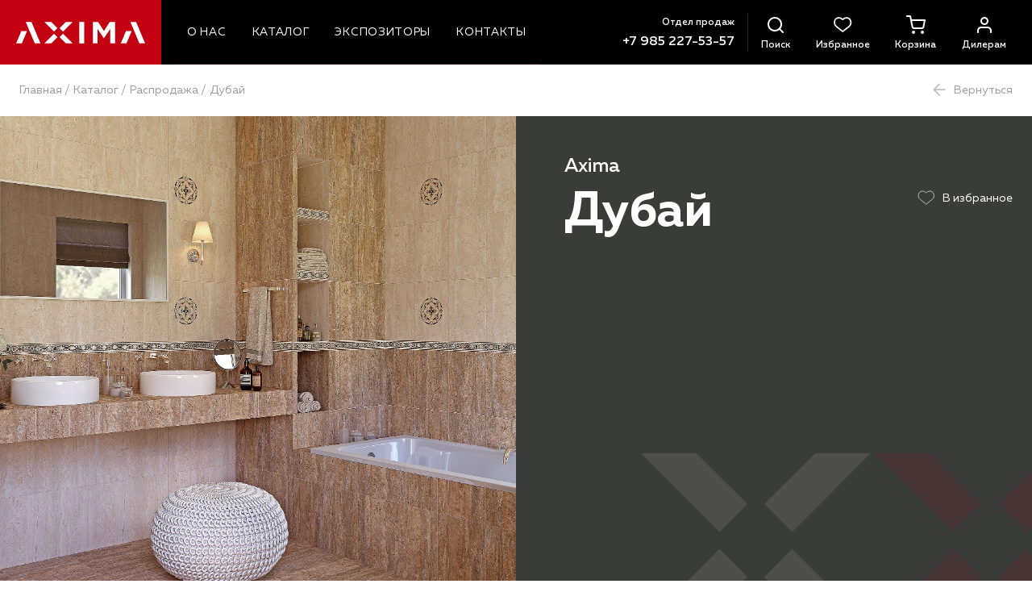

--- FILE ---
content_type: text/html; charset=utf-8
request_url: https://axima-center.ru/catalog/sale/dubay/
body_size: 24753
content:
<!DOCTYPE html>
<html lang="ru">
<!-- asd -->
<head>
    <meta charset="utf-8">
    <meta http-equiv="x-ua-compatible" content="ie=edge">
    <meta class="js-meta-viewport" name="viewport" content="width=device-width, initial-scale=1, shrink-to-fit=no, user-scalable=no, viewport-fit=cover">
    <meta name="format-detection" content="telephone=no">
    <meta name="yandex-verification" content="11a07e7aca49eb0f" />


                <title>Дубай — Axima</title>
    
    	<meta name="keywords" content="дубай керамическая плитка коллекция аксима axima " />
	<meta name="description" content="Керамическая плитка Дубай Axima / Аксима. Компания Плит и К +7(495)227-53-37 Москва, Россия." />

	<meta property="og:image" content="https://axima-center.ru/netcat_template/template/axima/assets/images/smo_image_default.jpg" />
	<meta property="og:url" content="https://axima-center.ru/catalog/sale/dubay/" />
	<meta property="og:type" content="article" />

	<meta property="twitter:image" content="https://axima-center.ru/netcat_template/template/axima/assets/images/smo_image_default.jpg" />
	<meta property="twitter:url" content="https://axima-center.ru/catalog/sale/dubay/" />
	<meta property="twitter:card" content="summary" />

        <link href='/netcat/admin/js/min/min_d820c2cbceeed658b07b943b4368c0ed.css' rel='stylesheet' type='text/css'>
    <link rel="apple-touch-icon" sizes="180x180" href="/netcat_template/template/axima/assets/favicon/apple-touch-icon.png">
    <link rel="icon" type="image/png" sizes="32x32" href="/netcat_template/template/axima/assets/favicon/favicon-32x32.png">
    <link rel="icon" type="image/png" sizes="16x16" href="/netcat_template/template/axima/assets/favicon/favicon-16x16.png">
    <link rel="manifest" href="/netcat_template/template/axima/assets/favicon/site.webmanifest">
    <link rel="mask-icon" href="/netcat_template/template/axima/assets/favicon/safari-pinned-tab.svg" color="#c20012">
    <meta name="msapplication-TileColor" content="#c20012">
    <meta name="msapplication-TileImage" content="/netcat_template/template/axima/assets/favicon/mstile-144x144.png">
    <meta name="theme-color" content="#ffffff">
</head>

<body style="margin:0">
<div class="website-wrapper website-wrapper--loading js-website-wrapper ">
    <header class="website-header js-website-header">
        <div class="container container--fluid">
            <div class="website-header__logo">
                <div class="logotype">
                                            <a href="/" title="На главную" class="logotype__link borderless">
                                            <svg class="i" viewBox="0 0 192 32" fill="none" xmlns="http://www.w3.org/2000/svg">
                            <path d="M22.8025 0H14.3202L27.7921 32H36.2744L22.8025 0Z" />
                            <path d="M0 32H8.48233L16.2661 13.5863H7.78378L0 32Z" />
                            <path d="M178.528 0H170.046L183.518 32H192L178.528 0Z" />
                            <path d="M155.726 32H164.208L171.992 13.5863H163.509L155.726 32Z" />
                            <path d="M101.339 0H93.9543V32H101.339V0Z" />
                            <path d="M139.36 0L130.678 13.5365L121.996 0H114.212V32H121.347V10.5505L130.678 24.4355L140.058 10.5505V32H147.193V0H139.36Z" />
                            <path d="M61.5218 9.30638L52.1913 0H42.0125L56.4324 14.4323L61.5218 9.30638Z" />
                            <path d="M69.7547 14.4323L84.1746 0H73.9958L64.6653 9.30638L69.7547 14.4323Z" />
                            <path d="M64.6653 22.6936L73.9958 32H84.1746L69.7547 17.5676L64.6653 22.6936Z" />
                            <path d="M56.4324 17.5676L42.0125 32H52.1913L61.5218 22.6936L56.4324 17.5676Z" />
                        </svg>
                                            </a>
                    
                </div>
            </div>
            <div class="website-header__features">
                <div class="website-header__section">
                    <nav class="navigation">
            <div class="navigation__element ">
            <a href="/about/" title="О нас" class="navigation__link">
                <span class="navigation__link-value">О нас</span>
            </a>
                                </div>
            <div class="navigation__element _has-dropdown js-navigation-element">
            <a href="/catalog/" title="Каталог" class="navigation__link">
                <span class="navigation__link-value">Каталог</span>
            </a>
                                        <div class="navigation__dropdown js-navigation-dropdown">
                    <div class="navigation__dropdown-aside">
                                                    <div class="navigation__dropdown-element _active">
                                <a href="/catalog/sale-1/" title="АКЦИЯ КЕРАМОГРАНИТ" data-category-id="category-386" class="navigation__dropdown-link borderless js-navigation-dropdown-link">АКЦИЯ КЕРАМОГРАНИТ</a>
                            </div>
                                                    <div class="navigation__dropdown-element ">
                                <a href="/catalog/ceramic/" title="Керамическая плитка AXIMA" data-category-id="category-21" class="navigation__dropdown-link borderless js-navigation-dropdown-link">Керамическая плитка AXIMA</a>
                            </div>
                                                    <div class="navigation__dropdown-element ">
                                <a href="/catalog/porcelain-tile/" title="Керамогранит AXIMA" data-category-id="category-23" class="navigation__dropdown-link borderless js-navigation-dropdown-link">Керамогранит AXIMA</a>
                            </div>
                                                    <div class="navigation__dropdown-element ">
                                <a href="/catalog/floor/" title="Напольная плитка AXIMA" data-category-id="category-22" class="navigation__dropdown-link borderless js-navigation-dropdown-link">Напольная плитка AXIMA</a>
                            </div>
                                                    <div class="navigation__dropdown-element ">
                                <a href="/catalog/sale/" title="Распродажа" data-category-id="category-25" class="navigation__dropdown-link borderless js-navigation-dropdown-link">Распродажа</a>
                            </div>
                                                    <div class="navigation__dropdown-element ">
                                <a href="/catalog/gesso/" title="Санфаянс Gesso" data-category-id="category-24" class="navigation__dropdown-link borderless js-navigation-dropdown-link">Санфаянс Gesso</a>
                            </div>
                                            </div>
                    <div class="navigation__dropdown-body">
                                                                                                                                            <div id="category-386" class="navigation__category _active js-navigation-category">
                                                                                                                                                                                                                                                                                    <div class="navigation__category-heading">
                                            <a href="/catalog/sale-1/?size=8" title="600&nbsp;×&nbsp;600" class="navigation__category-link borderless">600&nbsp;×&nbsp;600</a>
                                        </div>
                                                                                    <div class="navigation__category-element">
                                                <a href="/catalog/sale-1/frankfurt/" title="Frankfurt" class="navigation__category-link borderless">Frankfurt</a>
                                            </div>
                                                                                    <div class="navigation__category-element">
                                                <a href="/catalog/sale-1/medan-copy/" title="Medan" class="navigation__category-link borderless">Medan</a>
                                            </div>
                                                                                    <div class="navigation__category-element">
                                                <a href="/catalog/sale-1/bonn-copy/" title="Bonn" class="navigation__category-link borderless">Bonn</a>
                                            </div>
                                                                                    <div class="navigation__category-element">
                                                <a href="/catalog/sale-1/alicante/" title="Alicante" class="navigation__category-link borderless">Alicante</a>
                                            </div>
                                                                                    <div class="navigation__category-element">
                                                <a href="/catalog/sale-1/antwerp-copy/" title="Antwerp" class="navigation__category-link borderless">Antwerp</a>
                                            </div>
                                                                                    <div class="navigation__category-element">
                                                <a href="/catalog/sale-1/boston/" title="Boston" class="navigation__category-link borderless">Boston</a>
                                            </div>
                                                                                    <div class="navigation__category-element">
                                                <a href="/catalog/sale-1/new-york/" title="New York" class="navigation__category-link borderless">New York</a>
                                            </div>
                                                                                    <div class="navigation__category-element">
                                                <a href="/catalog/sale-1/barcelona/" title="Barcelona" class="navigation__category-link borderless">Barcelona</a>
                                            </div>
                                                                                    <div class="navigation__category-element">
                                                <a href="/catalog/sale-1/detroit/" title="Detroit" class="navigation__category-link borderless">Detroit</a>
                                            </div>
                                                                                    <div class="navigation__category-element">
                                                <a href="/catalog/sale-1/stockholm/" title="Stockholm" class="navigation__category-link borderless">Stockholm</a>
                                            </div>
                                                                                    <div class="navigation__category-element">
                                                <a href="/catalog/sale-1/madrid/" title="Madrid" class="navigation__category-link borderless">Madrid</a>
                                            </div>
                                                                                    <div class="navigation__category-element">
                                                <a href="/catalog/sale-1/berlin-1/" title="Berlin" class="navigation__category-link borderless">Berlin</a>
                                            </div>
                                                                                    <div class="navigation__category-element">
                                                <a href="/catalog/sale-1/orleans/" title="Orleans" class="navigation__category-link borderless">Orleans</a>
                                            </div>
                                                                                    <div class="navigation__category-element">
                                                <a href="/catalog/sale-1/hannover/" title="Hannover" class="navigation__category-link borderless">Hannover</a>
                                            </div>
                                                                                                                                                                                                                                                                                                                                                                                                                                                                                                                                                                                                                                                                                                                                                                                                                                                                                                                                                                                                                                                                                                                                                            <div class="navigation__category-heading">
                                            <a href="/catalog/sale-1/?size=7" title="600&nbsp;×&nbsp;1200" class="navigation__category-link borderless">600&nbsp;×&nbsp;1200</a>
                                        </div>
                                                                                    <div class="navigation__category-element">
                                                <a href="/catalog/sale-1/medan/" title="Medan" class="navigation__category-link borderless">Medan</a>
                                            </div>
                                                                                    <div class="navigation__category-element">
                                                <a href="/catalog/sale-1/bergen/" title="Bergen" class="navigation__category-link borderless">Bergen</a>
                                            </div>
                                                                                    <div class="navigation__category-element">
                                                <a href="/catalog/sale-1/amsterdam/" title="Amsterdam" class="navigation__category-link borderless">Amsterdam</a>
                                            </div>
                                                                                    <div class="navigation__category-element">
                                                <a href="/catalog/sale-1/florence/" title="Florence" class="navigation__category-link borderless">Florence</a>
                                            </div>
                                                                                    <div class="navigation__category-element">
                                                <a href="/catalog/sale-1/bonn/" title="Bonn" class="navigation__category-link borderless">Bonn</a>
                                            </div>
                                                                                    <div class="navigation__category-element">
                                                <a href="/catalog/sale-1/alicante-copy/" title="Alicante" class="navigation__category-link borderless">Alicante</a>
                                            </div>
                                                                                    <div class="navigation__category-element">
                                                <a href="/catalog/sale-1/bari/" title="Bari" class="navigation__category-link borderless">Bari</a>
                                            </div>
                                                                                    <div class="navigation__category-element">
                                                <a href="/catalog/sale-1/berlin/" title="Berlin" class="navigation__category-link borderless">Berlin</a>
                                            </div>
                                                                                                                                                                                                                                                                                    <div class="navigation__category-heading">
                                            <a href="/catalog/sale-1/?size=19" title="200&nbsp;×&nbsp;1200" class="navigation__category-link borderless">200&nbsp;×&nbsp;1200</a>
                                        </div>
                                                                                    <div class="navigation__category-element">
                                                <a href="/catalog/sale-1/budapest/" title="Budapest" class="navigation__category-link borderless">Budapest</a>
                                            </div>
                                                                                    <div class="navigation__category-element">
                                                <a href="/catalog/sale-1/amsterdam-copy/" title="Amsterdam" class="navigation__category-link borderless">Amsterdam</a>
                                            </div>
                                                                                    <div class="navigation__category-element">
                                                <a href="/catalog/sale-1/geneva/" title="Geneva" class="navigation__category-link borderless">Geneva</a>
                                            </div>
                                                                                                                                                                                                                                                                                                                                                                                                                                                                                                                                                                                                                                                                                                                                                                                                                                                                                                                                                                                                                            </div>
                                                                                                                                                <div id="category-21" class="navigation__category  js-navigation-category">
                                                                                                                                                                                                                                                                                                                            <div class="navigation__category-heading">
                                            <a href="/catalog/ceramic/?size=2" title="300&nbsp;×&nbsp;600" class="navigation__category-link borderless">300&nbsp;×&nbsp;600</a>
                                        </div>
                                                                                    <div class="navigation__category-element">
                                                <a href="/catalog/ceramic/kuba/" title="Куба" class="navigation__category-link borderless">Куба</a>
                                            </div>
                                                                                    <div class="navigation__category-element">
                                                <a href="/catalog/ceramic/martinika/" title="Мартиника" class="navigation__category-link borderless">Мартиника</a>
                                            </div>
                                                                                    <div class="navigation__category-element">
                                                <a href="/catalog/ceramic/santa-barbara/" title="Санта-Барбара" class="navigation__category-link borderless">Санта-Барбара</a>
                                            </div>
                                                                                    <div class="navigation__category-element">
                                                <a href="/catalog/ceramic/andorra/" title="Андорра" class="navigation__category-link borderless">Андорра</a>
                                            </div>
                                                                                    <div class="navigation__category-element">
                                                <a href="/catalog/ceramic/arizona/" title="Аризона" class="navigation__category-link borderless">Аризона</a>
                                            </div>
                                                                                    <div class="navigation__category-element">
                                                <a href="/catalog/ceramic/kanary/" title="Канары" class="navigation__category-link borderless">Канары</a>
                                            </div>
                                                                                    <div class="navigation__category-element">
                                                <a href="/catalog/ceramic/largo/" title="Ларго" class="navigation__category-link borderless">Ларго</a>
                                            </div>
                                                                                    <div class="navigation__category-element">
                                                <a href="/catalog/ceramic/luiziana/" title="Луизиана" class="navigation__category-link borderless">Луизиана</a>
                                            </div>
                                                                                    <div class="navigation__category-element">
                                                <a href="/catalog/ceramic/richmond/" title="Ричмонд" class="navigation__category-link borderless">Ричмонд</a>
                                            </div>
                                                                                    <div class="navigation__category-element">
                                                <a href="/catalog/ceramic/ankara/" title="Анкара" class="navigation__category-link borderless">Анкара</a>
                                            </div>
                                                                                    <div class="navigation__category-element">
                                                <a href="/catalog/ceramic/venetsiya/" title="Венеция" class="navigation__category-link borderless">Венеция</a>
                                            </div>
                                                                                    <div class="navigation__category-element">
                                                <a href="/catalog/ceramic/gavana/" title="Гавана" class="navigation__category-link borderless">Гавана</a>
                                            </div>
                                                                                    <div class="navigation__category-element">
                                                <a href="/catalog/ceramic/orlean-copy/" title="Орлеан" class="navigation__category-link borderless">Орлеан</a>
                                            </div>
                                                                                    <div class="navigation__category-element">
                                                <a href="/catalog/ceramic/siti/" title="Сити" class="navigation__category-link borderless">Сити</a>
                                            </div>
                                                                                    <div class="navigation__category-element">
                                                <a href="/catalog/ceramic/elegiya/" title="Элегия" class="navigation__category-link borderless">Элегия</a>
                                            </div>
                                                                                                                                                                                                                                                                                    <div class="navigation__category-heading">
                                            <a href="/catalog/ceramic/?size=3" title="250&nbsp;×&nbsp;500" class="navigation__category-link borderless">250&nbsp;×&nbsp;500</a>
                                        </div>
                                                                                    <div class="navigation__category-element">
                                                <a href="/catalog/ceramic/sardiniya/" title="Сардиния" class="navigation__category-link borderless">Сардиния</a>
                                            </div>
                                                                                    <div class="navigation__category-element">
                                                <a href="/catalog/ceramic/florida/" title="Флорида" class="navigation__category-link borderless">Флорида</a>
                                            </div>
                                                                                    <div class="navigation__category-element">
                                                <a href="/catalog/ceramic/andalusiya-copy/" title="Андалусия" class="navigation__category-link borderless">Андалусия</a>
                                            </div>
                                                                                    <div class="navigation__category-element">
                                                <a href="/catalog/ceramic/bordo/" title="Бордо" class="navigation__category-link borderless">Бордо</a>
                                            </div>
                                                                                    <div class="navigation__category-element">
                                                <a href="/catalog/ceramic/kadis/" title="Кадис" class="navigation__category-link borderless">Кадис</a>
                                            </div>
                                                                                    <div class="navigation__category-element">
                                                <a href="/catalog/ceramic/malta/" title="Мальта" class="navigation__category-link borderless">Мальта</a>
                                            </div>
                                                                                    <div class="navigation__category-element">
                                                <a href="/catalog/ceramic/nitstsa/" title="Ницца" class="navigation__category-link borderless">Ницца</a>
                                            </div>
                                                                                    <div class="navigation__category-element">
                                                <a href="/catalog/ceramic/megapolis/" title="Мегаполис" class="navigation__category-link borderless">Мегаполис</a>
                                            </div>
                                                                                                                                                            <div class="navigation__category-heading">
                                            <a href="/catalog/ceramic/?size=4" title="280&nbsp;×&nbsp;400" class="navigation__category-link borderless">280&nbsp;×&nbsp;400</a>
                                        </div>
                                                                                    <div class="navigation__category-element">
                                                <a href="/catalog/ceramic/vichentsa/" title="Виченца" class="navigation__category-link borderless">Виченца</a>
                                            </div>
                                                                                    <div class="navigation__category-element">
                                                <a href="/catalog/ceramic/dorado/" title="Дорадо" class="navigation__category-link borderless">Дорадо</a>
                                            </div>
                                                                                    <div class="navigation__category-element">
                                                <a href="/catalog/ceramic/ibitsa/" title="Ибица" class="navigation__category-link borderless">Ибица</a>
                                            </div>
                                                                                    <div class="navigation__category-element">
                                                <a href="/catalog/ceramic/san-remo/" title="Сан-Ремо" class="navigation__category-link borderless">Сан-Ремо</a>
                                            </div>
                                                                                    <div class="navigation__category-element">
                                                <a href="/catalog/ceramic/imperial/" title="Империал" class="navigation__category-link borderless">Империал</a>
                                            </div>
                                                                                    <div class="navigation__category-element">
                                                <a href="/catalog/ceramic/genuya/" title="Генуя" class="navigation__category-link borderless">Генуя</a>
                                            </div>
                                                                                                                                                                                                                                            <div class="navigation__category-heading">
                                            <a href="/catalog/ceramic/?size=5" title="250&nbsp;×&nbsp;350" class="navigation__category-link borderless">250&nbsp;×&nbsp;350</a>
                                        </div>
                                                                                    <div class="navigation__category-element">
                                                <a href="/catalog/ceramic/nepal/" title="Непал" class="navigation__category-link borderless">Непал</a>
                                            </div>
                                                                                    <div class="navigation__category-element">
                                                <a href="/catalog/ceramic/tuluza/" title="Тулуза" class="navigation__category-link borderless">Тулуза</a>
                                            </div>
                                                                                    <div class="navigation__category-element">
                                                <a href="/catalog/ceramic/agata-golubaya/" title="Агата голубая" class="navigation__category-link borderless">Агата голубая</a>
                                            </div>
                                                                                    <div class="navigation__category-element">
                                                <a href="/catalog/ceramic/izabel/" title="Изабель" class="navigation__category-link borderless">Изабель</a>
                                            </div>
                                                                                    <div class="navigation__category-element">
                                                <a href="/catalog/ceramic/monte-karlo/" title="Монте-Карло" class="navigation__category-link borderless">Монте-Карло</a>
                                            </div>
                                                                                                                                                                                                                                                                                                                                                                                                                                                                                            <div class="navigation__category-heading">
                                            <a href="/catalog/ceramic/?size=6" title="200&nbsp;×&nbsp;300" class="navigation__category-link borderless">200&nbsp;×&nbsp;300</a>
                                        </div>
                                                                                    <div class="navigation__category-element">
                                                <a href="/catalog/ceramic/navarra/" title="Наварра" class="navigation__category-link borderless">Наварра</a>
                                            </div>
                                                                                    <div class="navigation__category-element">
                                                <a href="/catalog/ceramic/oregon/" title="Орегон" class="navigation__category-link borderless">Орегон</a>
                                            </div>
                                                                                    <div class="navigation__category-element">
                                                <a href="/catalog/ceramic/chelsi/" title="Челси" class="navigation__category-link borderless">Челси</a>
                                            </div>
                                                                                    <div class="navigation__category-element">
                                                <a href="/catalog/ceramic/palmira/" title="Пальмира" class="navigation__category-link borderless">Пальмира</a>
                                            </div>
                                                                                    <div class="navigation__category-element">
                                                <a href="/catalog/ceramic/ravenna-zelenaya/" title="Равенна зеленая" class="navigation__category-link borderless">Равенна зеленая</a>
                                            </div>
                                                                                    <div class="navigation__category-element">
                                                <a href="/catalog/ceramic/ravenna-korichnevaya/" title="Равенна коричневая" class="navigation__category-link borderless">Равенна коричневая</a>
                                            </div>
                                                                                    <div class="navigation__category-element">
                                                <a href="/catalog/ceramic/alpy/" title="Альпы" class="navigation__category-link borderless">Альпы</a>
                                            </div>
                                                                                    <div class="navigation__category-element">
                                                <a href="/catalog/ceramic/liguriya/" title="Лигурия" class="navigation__category-link borderless">Лигурия</a>
                                            </div>
                                                                                    <div class="navigation__category-element">
                                                <a href="/catalog/ceramic/merida/" title="Мерида" class="navigation__category-link borderless">Мерида</a>
                                            </div>
                                                                                                                                                                                                                                                                                                                                                                                                                                                                                                                                                                                                                                                                                                                                                                                                                                                                                                                                                                                                                                                                                                                                                                                                                                                                                                                                                                                                            <div class="navigation__category-heading">
                                            <a href="/catalog/ceramic/?size=56" title="200&nbsp;×&nbsp;200" class="navigation__category-link borderless">200&nbsp;×&nbsp;200</a>
                                        </div>
                                                                                    <div class="navigation__category-element">
                                                <a href="/catalog/ceramic/adazhio/" title="Адажио" class="navigation__category-link borderless">Адажио</a>
                                            </div>
                                                                                    <div class="navigation__category-element">
                                                <a href="/catalog/ceramic/dzhaz-matovaya/" title="Джаз — матовая" class="navigation__category-link borderless">Джаз — матовая</a>
                                            </div>
                                                                                    <div class="navigation__category-element">
                                                <a href="/catalog/ceramic/libretto/" title="Либретто" class="navigation__category-link borderless">Либретто</a>
                                            </div>
                                                                                    <div class="navigation__category-element">
                                                <a href="/catalog/ceramic/neapolitana/" title="Неаполитана" class="navigation__category-link borderless">Неаполитана</a>
                                            </div>
                                                                                    <div class="navigation__category-element">
                                                <a href="/catalog/ceramic/vegas/" title="Вегас" class="navigation__category-link borderless">Вегас</a>
                                            </div>
                                                                                    <div class="navigation__category-element">
                                                <a href="/catalog/ceramic/saga/" title="Сага" class="navigation__category-link borderless">Сага</a>
                                            </div>
                                                                                    <div class="navigation__category-element">
                                                <a href="/catalog/ceramic/soprano/" title="Сопрано" class="navigation__category-link borderless">Сопрано</a>
                                            </div>
                                                                                                                                                                                            </div>
                                                                                                                                                <div id="category-23" class="navigation__category  js-navigation-category">
                                                                                                                                                                                                                                                                                    <div class="navigation__category-heading">
                                            <a href="/catalog/porcelain-tile/?size=8" title="600&nbsp;×&nbsp;600" class="navigation__category-link borderless">600&nbsp;×&nbsp;600</a>
                                        </div>
                                                                                    <div class="navigation__category-element">
                                                <a href="/catalog/porcelain-tile/dakar/" title="Dakar" class="navigation__category-link borderless">Dakar</a>
                                            </div>
                                                                                    <div class="navigation__category-element">
                                                <a href="/catalog/porcelain-tile/dallas/" title="Dallas" class="navigation__category-link borderless">Dallas</a>
                                            </div>
                                                                                    <div class="navigation__category-element">
                                                <a href="/catalog/porcelain-tile/glasgow/" title="Glasgow" class="navigation__category-link borderless">Glasgow</a>
                                            </div>
                                                                                    <div class="navigation__category-element">
                                                <a href="/catalog/porcelain-tile/innsbruck/" title="Innsbruck" class="navigation__category-link borderless">Innsbruck</a>
                                            </div>
                                                                                    <div class="navigation__category-element">
                                                <a href="/catalog/porcelain-tile/livorno/" title="Livorno" class="navigation__category-link borderless">Livorno</a>
                                            </div>
                                                                                    <div class="navigation__category-element">
                                                <a href="/catalog/porcelain-tile/vancouver-copy/" title="Vancouver" class="navigation__category-link borderless">Vancouver</a>
                                            </div>
                                                                                                                                                                                                                                                                                                                                                                                                                                                                                                                                                                                                                                                                                                                                                                                                                                                                                                                                                                                                                                                                                                                                                            <div class="navigation__category-heading">
                                            <a href="/catalog/porcelain-tile/?size=7" title="600&nbsp;×&nbsp;1200" class="navigation__category-link borderless">600&nbsp;×&nbsp;1200</a>
                                        </div>
                                                                                    <div class="navigation__category-element">
                                                <a href="/catalog/porcelain-tile/brisbane/" title="Brisbane" class="navigation__category-link borderless">Brisbane</a>
                                            </div>
                                                                                    <div class="navigation__category-element">
                                                <a href="/catalog/porcelain-tile/brooklyn/" title="Brooklyn" class="navigation__category-link borderless">Brooklyn</a>
                                            </div>
                                                                                    <div class="navigation__category-element">
                                                <a href="/catalog/porcelain-tile/calgary/" title="Calgary" class="navigation__category-link borderless">Calgary</a>
                                            </div>
                                                                                    <div class="navigation__category-element">
                                                <a href="/catalog/porcelain-tile/dakar-copy/" title="Dakar" class="navigation__category-link borderless">Dakar</a>
                                            </div>
                                                                                    <div class="navigation__category-element">
                                                <a href="/catalog/porcelain-tile/newcastle/" title="Newcastle" class="navigation__category-link borderless">Newcastle</a>
                                            </div>
                                                                                    <div class="navigation__category-element">
                                                <a href="/catalog/porcelain-tile/positano/" title="Positano" class="navigation__category-link borderless">Positano</a>
                                            </div>
                                                                                    <div class="navigation__category-element">
                                                <a href="/catalog/porcelain-tile/riga/" title="Riga" class="navigation__category-link borderless">Riga</a>
                                            </div>
                                                                                    <div class="navigation__category-element">
                                                <a href="/catalog/porcelain-tile/vancouver/" title="Vancouver" class="navigation__category-link borderless">Vancouver</a>
                                            </div>
                                                                                                                                                                                                                                                                                                                                                                                                                                                                                                                                                                                                                                                                                                                                                                                                                                                                                                                                                                                                                                                                                                                                                                                            </div>
                                                                                                                                                <div id="category-22" class="navigation__category  js-navigation-category">
                                                                                                                                                                                                                                                                                                                                                                                                                                                                                                                                                                                                                                                                                                                                                                                                                                                                                                                                                                                                                                                                            <div class="navigation__category-heading">
                                            <a href="/catalog/floor/?size=11" title="400&nbsp;×&nbsp;400" class="navigation__category-link borderless">400&nbsp;×&nbsp;400</a>
                                        </div>
                                                                                    <div class="navigation__category-element">
                                                <a href="/catalog/floor/forest/" title="Форест" class="navigation__category-link borderless">Форест</a>
                                            </div>
                                                                                    <div class="navigation__category-element">
                                                <a href="/catalog/floor/monreal/" title="Монреаль" class="navigation__category-link borderless">Монреаль</a>
                                            </div>
                                                                                    <div class="navigation__category-element">
                                                <a href="/catalog/floor/dublin/" title="Дублин" class="navigation__category-link borderless">Дублин</a>
                                            </div>
                                                                                    <div class="navigation__category-element">
                                                <a href="/catalog/floor/kataloniya/" title="Каталония" class="navigation__category-link borderless">Каталония</a>
                                            </div>
                                                                                    <div class="navigation__category-element">
                                                <a href="/catalog/floor/rim/" title="Рим" class="navigation__category-link borderless">Рим</a>
                                            </div>
                                                                                    <div class="navigation__category-element">
                                                <a href="/catalog/floor/parizh/" title="Париж" class="navigation__category-link borderless">Париж</a>
                                            </div>
                                                                                                                                                                                                                                            <div class="navigation__category-heading">
                                            <a href="/catalog/floor/?size=12" title="327&nbsp;×&nbsp;327" class="navigation__category-link borderless">327&nbsp;×&nbsp;327</a>
                                        </div>
                                                                                    <div class="navigation__category-element">
                                                <a href="/catalog/floor/loft-wood/" title="Loft wood" class="navigation__category-link borderless">Loft wood</a>
                                            </div>
                                                                                    <div class="navigation__category-element">
                                                <a href="/catalog/floor/bergen/" title="Берген" class="navigation__category-link borderless">Берген</a>
                                            </div>
                                                                                    <div class="navigation__category-element">
                                                <a href="/catalog/floor/berlin/" title="Берлин" class="navigation__category-link borderless">Берлин</a>
                                            </div>
                                                                                    <div class="navigation__category-element">
                                                <a href="/catalog/floor/alikante/" title="Аликанте" class="navigation__category-link borderless">Аликанте</a>
                                            </div>
                                                                                    <div class="navigation__category-element">
                                                <a href="/catalog/floor/dallas/" title="Даллас" class="navigation__category-link borderless">Даллас</a>
                                            </div>
                                                                                    <div class="navigation__category-element">
                                                <a href="/catalog/floor/stokgolm/" title="Стокгольм" class="navigation__category-link borderless">Стокгольм</a>
                                            </div>
                                                                                    <div class="navigation__category-element">
                                                <a href="/catalog/floor/kalkuta/" title="Калькута" class="navigation__category-link borderless">Калькута</a>
                                            </div>
                                                                                    <div class="navigation__category-element">
                                                <a href="/catalog/floor/montsa/" title="Монца" class="navigation__category-link borderless">Монца</a>
                                            </div>
                                                                                    <div class="navigation__category-element">
                                                <a href="/catalog/floor/san-remo/" title="Сан-Ремо" class="navigation__category-link borderless">Сан-Ремо</a>
                                            </div>
                                                                                    <div class="navigation__category-element">
                                                <a href="/catalog/floor/alexandriya/" title="Александрия" class="navigation__category-link borderless">Александрия</a>
                                            </div>
                                                                                    <div class="navigation__category-element">
                                                <a href="/catalog/floor/rivera/" title="Ривьера" class="navigation__category-link borderless">Ривьера</a>
                                            </div>
                                                                                    <div class="navigation__category-element">
                                                <a href="/catalog/floor/alyaska/" title="Аляска" class="navigation__category-link borderless">Аляска</a>
                                            </div>
                                                                                    <div class="navigation__category-element">
                                                <a href="/catalog/floor/everest/" title="Эверест" class="navigation__category-link borderless">Эверест</a>
                                            </div>
                                                                                    <div class="navigation__category-element">
                                                <a href="/catalog/floor/parket-s-metallizatsiey/" title="Паркет с металлизацией" class="navigation__category-link borderless">Паркет с металлизацией</a>
                                            </div>
                                                                                    <div class="navigation__category-element">
                                                <a href="/catalog/floor/petro/" title="Пьетра" class="navigation__category-link borderless">Пьетра</a>
                                            </div>
                                                                                    <div class="navigation__category-element">
                                                <a href="/catalog/floor/sayany/" title="Саяны" class="navigation__category-link borderless">Саяны</a>
                                            </div>
                                                                                    <div class="navigation__category-element">
                                                <a href="/catalog/floor/santyago/" title="Сантьяго" class="navigation__category-link borderless">Сантьяго</a>
                                            </div>
                                                                                                                                                                                                                                                                                                                                                                                                                                                                                                                                                                                                                                                                                                                                                                                                                                                                                                                                                                                                                                                                                                                                                                                                                                                                                                                    </div>
                                                                                                                                                <div id="category-25" class="navigation__category  js-navigation-category">
                                                                                                                                                                                                                                                                                    <div class="navigation__category-heading">
                                            <a href="/catalog/sale/?size=8" title="600&nbsp;×&nbsp;600" class="navigation__category-link borderless">600&nbsp;×&nbsp;600</a>
                                        </div>
                                                                                    <div class="navigation__category-element">
                                                <a href="/catalog/sale/dallas-copy/" title="Dallas" class="navigation__category-link borderless">Dallas</a>
                                            </div>
                                                                                    <div class="navigation__category-element">
                                                <a href="/catalog/sale/madrid-copy/" title="Madrid" class="navigation__category-link borderless">Madrid</a>
                                            </div>
                                                                                    <div class="navigation__category-element">
                                                <a href="/catalog/sale/vienna-copy/" title="Vienna" class="navigation__category-link borderless">Vienna</a>
                                            </div>
                                                                                                                                                            <div class="navigation__category-heading">
                                            <a href="/catalog/sale/?size=2" title="300&nbsp;×&nbsp;600" class="navigation__category-link borderless">300&nbsp;×&nbsp;600</a>
                                        </div>
                                                                                    <div class="navigation__category-element">
                                                <a href="/catalog/sale/normandiya/" title="Нормандия" class="navigation__category-link borderless">Нормандия</a>
                                            </div>
                                                                                    <div class="navigation__category-element">
                                                <a href="/catalog/sale/persey/" title="Персей" class="navigation__category-link borderless">Персей</a>
                                            </div>
                                                                                    <div class="navigation__category-element">
                                                <a href="/catalog/sale/richmond-copy/" title="Ричмонд" class="navigation__category-link borderless">Ричмонд</a>
                                            </div>
                                                                                    <div class="navigation__category-element">
                                                <a href="/catalog/sale/kastelon-copy/" title="Кастельон" class="navigation__category-link borderless">Кастельон</a>
                                            </div>
                                                                                    <div class="navigation__category-element">
                                                <a href="/catalog/sale/orlean/" title="Орлеан" class="navigation__category-link borderless">Орлеан</a>
                                            </div>
                                                                                                                                                                                                                                                                                    <div class="navigation__category-heading">
                                            <a href="/catalog/sale/?size=3" title="250&nbsp;×&nbsp;500" class="navigation__category-link borderless">250&nbsp;×&nbsp;500</a>
                                        </div>
                                                                                    <div class="navigation__category-element">
                                                <a href="/catalog/sale/singapur/" title="Сингапур" class="navigation__category-link borderless">Сингапур</a>
                                            </div>
                                                                                                                                                                                                                                                                                    <div class="navigation__category-heading">
                                            <a href="/catalog/sale/?size=5" title="250&nbsp;×&nbsp;350" class="navigation__category-link borderless">250&nbsp;×&nbsp;350</a>
                                        </div>
                                                                                    <div class="navigation__category-element">
                                                <a href="/catalog/sale/agata-rozovaya/" title="Агата розовая" class="navigation__category-link borderless">Агата розовая</a>
                                            </div>
                                                                                    <div class="navigation__category-element">
                                                <a href="/catalog/sale/monte-karlo-copy/" title="Монте-Карло" class="navigation__category-link borderless">Монте-Карло</a>
                                            </div>
                                                                                                                                                                                                                                                                                                                                                                                                                                                                                                                                                                                                                                                                                                                                                                                                                                                                                                                                                                                                                                                                                                                                                                                                                                                                                                                                                                                                                                                                                                                                                                                                                                                                                                                                                                                                                                                            </div>
                                                                                                                                                <div id="category-24" class="navigation__category  js-navigation-category">
                                                                                                                    <div class="navigation__category-heading">
                                            <a href="/catalog/gesso/?size=13" title="Унитазы" class="navigation__category-link borderless">Унитазы</a>
                                        </div>
                                                                                    <div class="navigation__category-element">
                                                <a href="/catalog/gesso/unitaz-kompakt-w101/" title="Унитаз-компакт W101" class="navigation__category-link borderless">Унитаз-компакт W101</a>
                                            </div>
                                                                                    <div class="navigation__category-element">
                                                <a href="/catalog/gesso/unitaz-kompakt-w102/" title="Унитаз-компакт W102" class="navigation__category-link borderless">Унитаз-компакт W102</a>
                                            </div>
                                                                                    <div class="navigation__category-element">
                                                <a href="/catalog/gesso/unitaz-kompakt-w103/" title="Унитаз-компакт W103" class="navigation__category-link borderless">Унитаз-компакт W103</a>
                                            </div>
                                                                                    <div class="navigation__category-element">
                                                <a href="/catalog/gesso/unitaz-kompakt-atlas/" title="Унитаз-компакт АТЛАС" class="navigation__category-link borderless">Унитаз-компакт АТЛАС</a>
                                            </div>
                                                                                    <div class="navigation__category-element">
                                                <a href="/catalog/gesso/unitaz-kompakt-fobos/" title="Унитаз-компакт ФОБОС" class="navigation__category-link borderless">Унитаз-компакт ФОБОС</a>
                                            </div>
                                                                                    <div class="navigation__category-element">
                                                <a href="/catalog/gesso/unitaz-kompakt-proksima/" title="Унитаз-компакт ПРОКСИМА" class="navigation__category-link borderless">Унитаз-компакт ПРОКСИМА</a>
                                            </div>
                                                                                    <div class="navigation__category-element">
                                                <a href="/catalog/gesso/unitaz-kompakt-sigma/" title="Унитаз-компакт СИГМА" class="navigation__category-link borderless">Унитаз-компакт СИГМА</a>
                                            </div>
                                                                                    <div class="navigation__category-element">
                                                <a href="/catalog/gesso/unitaz-kompakt-ellara/" title="Унитаз-компакт ЭЛЛАРА" class="navigation__category-link borderless">Унитаз-компакт ЭЛЛАРА</a>
                                            </div>
                                                                                    <div class="navigation__category-element">
                                                <a href="/catalog/gesso/unitaz-kompakt-tefiya/" title="Унитаз-компакт ТЕФИЯ" class="navigation__category-link borderless">Унитаз-компакт ТЕФИЯ</a>
                                            </div>
                                                                                    <div class="navigation__category-element">
                                                <a href="/catalog/gesso/unitaz-kompakt-venta/" title="Унитаз-компакт ВЕНТА" class="navigation__category-link borderless">Унитаз-компакт ВЕНТА</a>
                                            </div>
                                                                                                                                                            <div class="navigation__category-heading">
                                            <a href="/catalog/gesso/?size=14" title="Умывальники" class="navigation__category-link borderless">Умывальники</a>
                                        </div>
                                                                                    <div class="navigation__category-element">
                                                <a href="/catalog/gesso/umyvalnik-w101/" title="Умывальник W101" class="navigation__category-link borderless">Умывальник W101</a>
                                            </div>
                                                                                    <div class="navigation__category-element">
                                                <a href="/catalog/gesso/umyvalnik-deko/" title="Умывальник Деко" class="navigation__category-link borderless">Умывальник Деко</a>
                                            </div>
                                                                                    <div class="navigation__category-element">
                                                <a href="/catalog/gesso/umyvalnik-omega/" title="Умывальник Омега" class="navigation__category-link borderless">Умывальник Омега</a>
                                            </div>
                                                                                                                                                                                                                                                                                                                                                                                                                                                                                                                                                                                                                                                                                                                                                                                                                                                                                                                                                                                                                                                                                                                                                                                                                                                                                                                                                                                                                                                                                                                                                                                                                                                                                                                                                                                                                                                                                                                                                                                                                                                                                                                                                                                                                                                                                                                                                            </div>
                                                                        </div>
                </div>
                    </div>
            <div class="navigation__element ">
            <a href="/expositor/" title="Экспозиторы" class="navigation__link">
                <span class="navigation__link-value">Экспозиторы</span>
            </a>
                                </div>
            <div class="navigation__element ">
            <a href="/contacts/" title="Контакты" class="navigation__link">
                <span class="navigation__link-value">Контакты</span>
            </a>
                                </div>
    </nav>                </div>
                <div class="website-header__section">
                    <div class="website-header__contacts">
                        <div class="website-header__contacts-label">Отдел продаж</div>
                        <a href="tel:+79852275357" title="Позвонить" class="website-header__contacts-link borderless">
                            <svg class="i" viewBox="0 0 24 24" fill="none" xmlns="http://www.w3.org/2000/svg">
                                <path d="M23.2491 18.0955L18.5149 14.9375C17.787 14.4556 16.7948 14.6169 16.2556 15.3052L14.8743 17.0811C14.7895 17.1929 14.6331 17.2259 14.5092 17.1575L14.2454 17.0121C13.3936 16.548 12.3335 15.9702 10.1841 13.8193C8.03534 11.6695 7.45647 10.6093 6.99117 9.75676L6.84584 9.4911C6.77684 9.36834 6.8092 9.21077 6.92339 9.12344L8.69604 7.74443C9.38299 7.20578 9.54419 6.21397 9.06241 5.48415L5.90548 0.751064C5.40782 0.00109852 4.41311 -0.222425 3.64128 0.241112L1.66469 1.42896C0.971021 1.83632 0.469698 2.48734 0.251705 3.26357C-0.202599 4.91863 -0.0413944 6.77888 0.731046 8.79365C1.73064 11.4027 3.75791 14.2462 6.75669 17.2454C11.2387 21.7275 15.2981 24 18.8214 24C18.8318 24 18.8422 24 18.8526 24C19.4876 24 20.1208 23.9157 20.7369 23.7496C21.5118 23.5322 22.1628 23.0308 22.5688 22.3394L23.7589 20.3607C24.2224 19.5894 23.9989 18.5945 23.2491 18.0955ZM7.83994 6.64941L6.06974 8.02659C5.41393 8.52799 5.22402 9.44957 5.62642 10.1672L5.76687 10.4231C6.2743 11.3538 6.90568 12.5117 9.19675 14.8025C11.4884 17.094 12.6456 17.7255 13.5755 18.2323L13.8296 18.3722C14.5495 18.7759 15.4709 18.586 15.9704 17.9319L17.348 16.1608C17.442 16.0411 17.6154 16.013 17.7412 16.096L22.4748 19.2535C22.6048 19.3396 22.6433 19.5118 22.5627 19.6456L21.3732 21.6286C21.1497 22.0115 20.7913 22.2894 20.3675 22.4097C19.9132 22.5343 19.3924 22.6137 18.8007 22.6137C16.3704 22.6137 12.753 21.2762 7.73919 16.2616C1.50532 10.0267 0.955756 5.95197 1.59142 3.63428C1.71293 3.20677 1.99076 2.84828 2.37729 2.62231L4.35694 1.43446C4.40395 1.40637 4.45586 1.39232 4.50715 1.39232C4.60119 1.39232 4.69339 1.43813 4.74957 1.52241L6.4642 4.09721L7.90283 6.25549C7.9871 6.38314 7.95901 6.55597 7.83994 6.64941Z" />
                            </svg>
                            +7 985 227-53-57                        </a>
                    </div>
                    <div class="website-options js-website-options">
                                                <div class="website-options__element">
                            <a href="javascript:void(0);" title="Поиск" class="website-options__link borderless js-website-search-trigger">
                                    <span class="website-options__element-icon">
                                        <svg class="i _search" viewBox="0 0 24 24" fill="none" xmlns="http://www.w3.org/2000/svg">
                                            <path fill-rule="evenodd" clip-rule="evenodd" d="M11 4C7.13401 4 4 7.13401 4 11C4 14.866 7.13401 18 11 18C14.866 18 18 14.866 18 11C18 7.13401 14.866 4 11 4ZM2 11C2 6.02944 6.02944 2 11 2C15.9706 2 20 6.02944 20 11C20 15.9706 15.9706 20 11 20C6.02944 20 2 15.9706 2 11Z" />
                                            <path fill-rule="evenodd" clip-rule="evenodd" d="M15.9429 15.9429C16.3334 15.5524 16.9666 15.5524 17.3571 15.9429L21.7071 20.2929C22.0976 20.6834 22.0976 21.3166 21.7071 21.7071C21.3166 22.0977 20.6834 22.0977 20.2929 21.7071L15.9429 17.3571C15.5524 16.9666 15.5524 16.3334 15.9429 15.9429Z" />
                                        </svg>
                                    </span>
                                <span class="website-options__element-label">Поиск</span>
                            </a>
                        </div>
                        <div class="website-options__element">
                            <a href="/favorites/" title="Избранное" class="website-options__link  borderless ">
                                    <span class="website-options__element-icon">
                                        <span class="website-options__element-counter js-favorite-qty" hidden>0</span>
                                        <svg class="i _favourites" viewBox="0 0 23 20" fill="none" xmlns="http://www.w3.org/2000/svg">
                                            <path d="M11.2113 18C11.2113 18 10.8943 17.7938 10.7811 17.7022L3.4 11.9057C1.88302 10.7601 1 8.99596 1 7.09434C1 3.72642 3.04377 1 6.44 1C7.97962 1 10.1132 2.11691 11.2 3.125C12.3094 2.13982 14.4657 1 15.96 1C19.3336 1 21.4 3.72642 21.4 7.09434C21.4 8.90431 20.5849 10.6226 19.1585 11.7911L11.5962 17.7022C11.483 17.7938 11.2113 18 11.2113 18Z" />
                                        </svg>
                                    </span>
                                <span class="website-options__element-label">Избранное</span>
                            </a>
                        </div>
                        <div class="website-options__element">
                            <a href="/cart/" title="Корзина" class="website-options__link borderless ">
                                    <span class="website-options__element-icon">
                                        <span class="website-options__element-counter js-cart-qty" hidden>0</span>
                                        <svg class="i _cart" viewBox="0 0 24 24" fill="none" xmlns="http://www.w3.org/2000/svg">
                                            <path fill-rule="evenodd" clip-rule="evenodd" d="M7 21C7 19.8954 7.89543 19 9 19C10.1046 19 11 19.8954 11 21C11 22.1046 10.1046 23 9 23C7.89543 23 7 22.1046 7 21Z" />
                                            <path fill-rule="evenodd" clip-rule="evenodd" d="M18 21C18 19.8954 18.8954 19 20 19C21.1046 19 22 19.8954 22 21C22 22.1046 21.1046 23 20 23C18.8954 23 18 22.1046 18 21Z" />
                                            <path fill-rule="evenodd" clip-rule="evenodd" d="M0 1C0 0.447715 0.447715 0 1 0H5C5.47663 0 5.88701 0.336385 5.98055 0.803743L6.82043 5H23C23.298 5 23.5805 5.13293 23.7705 5.36256C23.9605 5.59218 24.0381 5.89458 23.9823 6.18733L22.3809 14.5848C22.2437 15.2754 21.868 15.8958 21.3195 16.3373C20.7738 16.7766 20.0916 17.011 19.3914 17H9.68864C8.98837 17.011 8.3062 16.7766 7.76048 16.3373C7.21225 15.8959 6.83664 15.2759 6.69933 14.5857C6.69927 14.5854 6.69939 14.5859 6.69933 14.5857L5.02879 6.2392C5.02201 6.21159 5.01638 6.18353 5.01195 6.15508L4.18032 2H1C0.447715 2 0 1.55228 0 1ZM7.22073 7L8.66084 14.1952C8.70656 14.4254 8.83179 14.6322 9.01461 14.7793C9.19743 14.9265 9.42619 15.0047 9.66084 15.0002L9.68 15H19.4L19.4192 15.0002C19.6538 15.0047 19.8826 14.9265 20.0654 14.7793C20.2474 14.6328 20.3723 14.4273 20.4185 14.1984L21.7913 7H7.22073Z" />
                                        </svg>
                                    </span>
                                <span class="website-options__element-label">Корзина</span>
                            </a>
                        </div>
                        <div class="website-options__element">
                            <a href="/my/" title="Дилерам" class="website-options__link borderless ">
                                <span class="website-options__element-icon js-lk-icon">
                                                                            <svg class="i _profile" viewBox="0 0 24 24" fill="none" xmlns="http://www.w3.org/2000/svg">
                                            <path fill-rule="evenodd" clip-rule="evenodd" d="M4.46447 15.4645C5.40215 14.5268 6.67392 14 8 14H16C17.3261 14 18.5979 14.5268 19.5355 15.4645C20.4732 16.4021 21 17.6739 21 19V21C21 21.5523 20.5523 22 20 22C19.4477 22 19 21.5523 19 21V19C19 18.2044 18.6839 17.4413 18.1213 16.8787C17.5587 16.3161 16.7956 16 16 16H8C7.20435 16 6.44129 16.3161 5.87868 16.8787C5.31607 17.4413 5 18.2044 5 19V21C5 21.5523 4.55228 22 4 22C3.44772 22 3 21.5523 3 21V19C3 17.6739 3.52678 16.4021 4.46447 15.4645Z" />
                                            <path fill-rule="evenodd" clip-rule="evenodd" d="M12 4C10.3431 4 9 5.34315 9 7C9 8.65685 10.3431 10 12 10C13.6569 10 15 8.65685 15 7C15 5.34315 13.6569 4 12 4ZM7 7C7 4.23858 9.23858 2 12 2C14.7614 2 17 4.23858 17 7C17 9.76142 14.7614 12 12 12C9.23858 12 7 9.76142 7 7Z" />
                                        </svg>
                                                                    </span>
                                <span class="website-options__element-label">Дилерам</span>
                            </a>
                        </div>
                                            </div>
                </div>
            </div>
        </div>
        <button class="mobile-navigation-button js-navigation-mobile-button" type="button">
            <span class="mobile-navigation-button__bar"></span>
        </button>
    </header>
    <div class="website-search js-website-search">
        <div class="container container--fluid">
            <div class="grid grid--center">
                <div class="grid-col grid-col--66 grid-col--l-100 grid-col--s-100">
                    <form action="/search/" class="form">
                        <input type="search" name="search_query" autocomplete="off" class="website-search__input js-website-search-input" placeholder="Найти товар или коллекцию" value="">
                        <div class="website-search__controls">
                            <button class="website-search__reset js-website-search-reset" type="reset">
                                <svg class="i" viewBox="0 0 12 13" fill="none" xmlns="http://www.w3.org/2000/svg">
                                    <line x1="11.4585" y1="1.56538" x2="1.53964" y2="11.4455" stroke-linecap="round" />
                                    <line x1="1.55903" y1="1.54606" x2="11.4392" y2="11.4649" stroke-linecap="round" />
                                </svg>
                            </button>
                            <button class="website-search__button button button--m" type="submit">
                                <svg class="i" viewBox="0 0 24 24" fill="none" xmlns="http://www.w3.org/2000/svg">
                                    <path fill-rule="evenodd" clip-rule="evenodd" d="M11 4C7.13401 4 4 7.13401 4 11C4 14.866 7.13401 18 11 18C14.866 18 18 14.866 18 11C18 7.13401 14.866 4 11 4ZM2 11C2 6.02944 6.02944 2 11 2C15.9706 2 20 6.02944 20 11C20 15.9706 15.9706 20 11 20C6.02944 20 2 15.9706 2 11Z"></path>
                                    <path fill-rule="evenodd" clip-rule="evenodd" d="M15.9429 15.9429C16.3334 15.5524 16.9666 15.5524 17.3571 15.9429L21.7071 20.2929C22.0976 20.6834 22.0976 21.3166 21.7071 21.7071C21.3166 22.0977 20.6834 22.0977 20.2929 21.7071L15.9429 17.3571C15.5524 16.9666 15.5524 16.3334 15.9429 15.9429Z"></path>
                                </svg>
                                <span class="value">Найти</span>
                            </button>
                        </div>
                        <div class="website-search-result js-search-result"></div>
                    </form>
                </div>
            </div>
        </div>
    </div>
    <div class="website-options website-options--fixed js-website-options">
                                <div class="website-options__element">
                            <a href="javascript:void(0);" title="Поиск" class="website-options__link borderless js-website-search-trigger">
                                    <span class="website-options__element-icon">
                                        <svg class="i _search" viewBox="0 0 24 24" fill="none" xmlns="http://www.w3.org/2000/svg">
                                            <path fill-rule="evenodd" clip-rule="evenodd" d="M11 4C7.13401 4 4 7.13401 4 11C4 14.866 7.13401 18 11 18C14.866 18 18 14.866 18 11C18 7.13401 14.866 4 11 4ZM2 11C2 6.02944 6.02944 2 11 2C15.9706 2 20 6.02944 20 11C20 15.9706 15.9706 20 11 20C6.02944 20 2 15.9706 2 11Z" />
                                            <path fill-rule="evenodd" clip-rule="evenodd" d="M15.9429 15.9429C16.3334 15.5524 16.9666 15.5524 17.3571 15.9429L21.7071 20.2929C22.0976 20.6834 22.0976 21.3166 21.7071 21.7071C21.3166 22.0977 20.6834 22.0977 20.2929 21.7071L15.9429 17.3571C15.5524 16.9666 15.5524 16.3334 15.9429 15.9429Z" />
                                        </svg>
                                    </span>
                                <span class="website-options__element-label">Поиск</span>
                            </a>
                        </div>
                        <div class="website-options__element">
                            <a href="/favorites/" title="Избранное" class="website-options__link  borderless ">
                                    <span class="website-options__element-icon">
                                        <span class="website-options__element-counter js-favorite-qty" hidden>0</span>
                                        <svg class="i _favourites" viewBox="0 0 23 20" fill="none" xmlns="http://www.w3.org/2000/svg">
                                            <path d="M11.2113 18C11.2113 18 10.8943 17.7938 10.7811 17.7022L3.4 11.9057C1.88302 10.7601 1 8.99596 1 7.09434C1 3.72642 3.04377 1 6.44 1C7.97962 1 10.1132 2.11691 11.2 3.125C12.3094 2.13982 14.4657 1 15.96 1C19.3336 1 21.4 3.72642 21.4 7.09434C21.4 8.90431 20.5849 10.6226 19.1585 11.7911L11.5962 17.7022C11.483 17.7938 11.2113 18 11.2113 18Z" />
                                        </svg>
                                    </span>
                                <span class="website-options__element-label">Избранное</span>
                            </a>
                        </div>
                        <div class="website-options__element">
                            <a href="/cart/" title="Корзина" class="website-options__link borderless ">
                                    <span class="website-options__element-icon">
                                        <span class="website-options__element-counter js-cart-qty" hidden>0</span>
                                        <svg class="i _cart" viewBox="0 0 24 24" fill="none" xmlns="http://www.w3.org/2000/svg">
                                            <path fill-rule="evenodd" clip-rule="evenodd" d="M7 21C7 19.8954 7.89543 19 9 19C10.1046 19 11 19.8954 11 21C11 22.1046 10.1046 23 9 23C7.89543 23 7 22.1046 7 21Z" />
                                            <path fill-rule="evenodd" clip-rule="evenodd" d="M18 21C18 19.8954 18.8954 19 20 19C21.1046 19 22 19.8954 22 21C22 22.1046 21.1046 23 20 23C18.8954 23 18 22.1046 18 21Z" />
                                            <path fill-rule="evenodd" clip-rule="evenodd" d="M0 1C0 0.447715 0.447715 0 1 0H5C5.47663 0 5.88701 0.336385 5.98055 0.803743L6.82043 5H23C23.298 5 23.5805 5.13293 23.7705 5.36256C23.9605 5.59218 24.0381 5.89458 23.9823 6.18733L22.3809 14.5848C22.2437 15.2754 21.868 15.8958 21.3195 16.3373C20.7738 16.7766 20.0916 17.011 19.3914 17H9.68864C8.98837 17.011 8.3062 16.7766 7.76048 16.3373C7.21225 15.8959 6.83664 15.2759 6.69933 14.5857C6.69927 14.5854 6.69939 14.5859 6.69933 14.5857L5.02879 6.2392C5.02201 6.21159 5.01638 6.18353 5.01195 6.15508L4.18032 2H1C0.447715 2 0 1.55228 0 1ZM7.22073 7L8.66084 14.1952C8.70656 14.4254 8.83179 14.6322 9.01461 14.7793C9.19743 14.9265 9.42619 15.0047 9.66084 15.0002L9.68 15H19.4L19.4192 15.0002C19.6538 15.0047 19.8826 14.9265 20.0654 14.7793C20.2474 14.6328 20.3723 14.4273 20.4185 14.1984L21.7913 7H7.22073Z" />
                                        </svg>
                                    </span>
                                <span class="website-options__element-label">Корзина</span>
                            </a>
                        </div>
                        <div class="website-options__element">
                            <a href="/my/" title="Дилерам" class="website-options__link borderless ">
                                <span class="website-options__element-icon js-lk-icon">
                                                                            <svg class="i _profile" viewBox="0 0 24 24" fill="none" xmlns="http://www.w3.org/2000/svg">
                                            <path fill-rule="evenodd" clip-rule="evenodd" d="M4.46447 15.4645C5.40215 14.5268 6.67392 14 8 14H16C17.3261 14 18.5979 14.5268 19.5355 15.4645C20.4732 16.4021 21 17.6739 21 19V21C21 21.5523 20.5523 22 20 22C19.4477 22 19 21.5523 19 21V19C19 18.2044 18.6839 17.4413 18.1213 16.8787C17.5587 16.3161 16.7956 16 16 16H8C7.20435 16 6.44129 16.3161 5.87868 16.8787C5.31607 17.4413 5 18.2044 5 19V21C5 21.5523 4.55228 22 4 22C3.44772 22 3 21.5523 3 21V19C3 17.6739 3.52678 16.4021 4.46447 15.4645Z" />
                                            <path fill-rule="evenodd" clip-rule="evenodd" d="M12 4C10.3431 4 9 5.34315 9 7C9 8.65685 10.3431 10 12 10C13.6569 10 15 8.65685 15 7C15 5.34315 13.6569 4 12 4ZM7 7C7 4.23858 9.23858 2 12 2C14.7614 2 17 4.23858 17 7C17 9.76142 14.7614 12 12 12C9.23858 12 7 9.76142 7 7Z" />
                                        </svg>
                                                                    </span>
                                <span class="website-options__element-label">Дилерам</span>
                            </a>
                        </div>
                            </div>
    <main class="website-workarea">
        <!-- content --><div class="breadcrumbs-container">
    <div class="container">
        <div class="breadcrumbs">
            <div class="breadcrumbs__element"><a href="/" class="breadcrumbs__link borderless">Главная</a></div><div class="breadcrumbs__element"><a href="/catalog/" class="breadcrumbs__link borderless">Каталог</a></div><div class="breadcrumbs__element"><a href="/catalog/sale/" class="breadcrumbs__link borderless">Распродажа</a></div><div class="breadcrumbs__element"><span class="breadcrumbs__link">Дубай</span></div>        </div>
        <a href="/catalog/sale/" title="Вернуться" class="breadcrumbs__link-back borderless">
            <svg class="i" viewBox="0 0 24 25" fill="none" xmlns="http://www.w3.org/2000/svg">
                <path fill-rule="evenodd" clip-rule="evenodd" d="M12.7071 6.33211C13.0976 5.94158 13.0976 5.30842 12.7071 4.91789C12.3166 4.52737 11.6834 4.52737 11.2929 4.91789L4.29289 11.9179C3.90237 12.3084 3.90237 12.9416 4.29289 13.3321L11.2929 20.3321C11.6834 20.7226 12.3166 20.7226 12.7071 20.3321C13.0976 19.9416 13.0976 19.3084 12.7071 18.9179L7.41421 13.625H19C19.5523 13.625 20 13.1773 20 12.625C20 12.0727 19.5523 11.625 19 11.625H7.41421L12.7071 6.33211Z" />
            </svg>
            <span class="value value--desktop">Вернуться</span>
            <span class="value value--mobile">Дубай</span>
        </a>
    </div>
</div>
<div class="category-page js-images-dimension">
    <div class="category-page__hero">
        <div class="container">
                            <div class="category-page__carousel carousel carousel--hidden _with-arrows _with-dots js-category-page-carousel"><div class="category-page__carousel-element">
    <img
        src="/netcat_files/89/154/28x40.jpg"
        alt="Дубай">
    </div>
</div>                        <div class="category-page__details">
                <header class="category-page__details-header">
                    <h1 class="category-page__details-heading">
                        <span>Axima</span>
                        Дубай                    </h1>
                    <div class="category-page__details-features">
                        <div class="goods-labels">
                                                                                                            </div>
                                                <a
                                href="javascript:void(0);"
                                class="goods-favourite borderless js-fav-change "
                                data-item="89">
                            <svg class="i" viewBox="0 0 23 20" fill="none" xmlns="http://www.w3.org/2000/svg">
                                <path d="M11.2113 18C11.2113 18 10.8943 17.7938 10.7811 17.7022L3.4 11.9057C1.88302 10.7601 1 8.99596 1 7.09434C1 3.72642 3.04377 1 6.44 1C7.97962 1 10.1132 2.11691 11.2 3.125C12.3094 2.13982 14.4657 1 15.96 1C19.3336 1 21.4 3.72642 21.4 7.09434C21.4 8.90431 20.5849 10.6226 19.1585 11.7911L11.5962 17.7022C11.483 17.7938 11.2113 18 11.2113 18Z" />
                            </svg>
                            В избранное
                        </a>
                    </div>
                </header>
                                <div class="category-page__examples">
                                    </div>
            </div>
        </div>
    </div>

                        <section class="section section--dark xs-hidden">
            <header class="section__header">
                <div class="container">
                    <h3 class="section__heading">Распродажа</h3>
                </div>
            </header>
            <div class="section__body">
                <div class="container">
                    <div class="goods-dimensions">
                                                                                                                                                                                                <div class="goods-dimensions__heading">
                                <a href="?size=8" title="600&nbsp;×&nbsp;600" class="goods-dimensions__link borderless">600&nbsp;×&nbsp;600</a>
                            </div>
                                                            <div class="goods-dimensions__element">
                                    <a href="/catalog/sale/dallas-copy/" title="Dallas" class="goods-dimensions__link borderless">Dallas</a>
                                </div>
                                                            <div class="goods-dimensions__element">
                                    <a href="/catalog/sale/madrid-copy/" title="Madrid" class="goods-dimensions__link borderless">Madrid</a>
                                </div>
                                                            <div class="goods-dimensions__element">
                                    <a href="/catalog/sale/vienna-copy/" title="Vienna" class="goods-dimensions__link borderless">Vienna</a>
                                </div>
                                                                                                            <div class="goods-dimensions__heading">
                                <a href="?size=2" title="300&nbsp;×&nbsp;600" class="goods-dimensions__link borderless">300&nbsp;×&nbsp;600</a>
                            </div>
                                                            <div class="goods-dimensions__element">
                                    <a href="/catalog/sale/normandiya/" title="Нормандия" class="goods-dimensions__link borderless">Нормандия</a>
                                </div>
                                                            <div class="goods-dimensions__element">
                                    <a href="/catalog/sale/persey/" title="Персей" class="goods-dimensions__link borderless">Персей</a>
                                </div>
                                                            <div class="goods-dimensions__element">
                                    <a href="/catalog/sale/richmond-copy/" title="Ричмонд" class="goods-dimensions__link borderless">Ричмонд</a>
                                </div>
                                                            <div class="goods-dimensions__element">
                                    <a href="/catalog/sale/kastelon-copy/" title="Кастельон" class="goods-dimensions__link borderless">Кастельон</a>
                                </div>
                                                            <div class="goods-dimensions__element">
                                    <a href="/catalog/sale/orlean/" title="Орлеан" class="goods-dimensions__link borderless">Орлеан</a>
                                </div>
                                                                                                                                                                                                <div class="goods-dimensions__heading">
                                <a href="?size=3" title="250&nbsp;×&nbsp;500" class="goods-dimensions__link borderless">250&nbsp;×&nbsp;500</a>
                            </div>
                                                            <div class="goods-dimensions__element">
                                    <a href="/catalog/sale/singapur/" title="Сингапур" class="goods-dimensions__link borderless">Сингапур</a>
                                </div>
                                                                                                                                                                                                <div class="goods-dimensions__heading">
                                <a href="?size=5" title="250&nbsp;×&nbsp;350" class="goods-dimensions__link borderless">250&nbsp;×&nbsp;350</a>
                            </div>
                                                            <div class="goods-dimensions__element">
                                    <a href="/catalog/sale/agata-rozovaya/" title="Агата розовая" class="goods-dimensions__link borderless">Агата розовая</a>
                                </div>
                                                            <div class="goods-dimensions__element">
                                    <a href="/catalog/sale/monte-karlo-copy/" title="Монте-Карло" class="goods-dimensions__link borderless">Монте-Карло</a>
                                </div>
                                                                                                                                                                                                                                                                                                                                                                                                                                                                                                                                                                                                                                                                                                                                                                                                                                                                                                                                                                                                                                                                                                                                                                                                                                                                                                </div>
                </div>
            </div>
        </section>
            <section class="section js-load-more">
        <header class="section__header">
            <div class="container">
                <h3 class="section__heading">Рекомендуем</h3>

            </div>
        </header>
        <div class="section__body">
            <div class="container container--fluid">
                <div class="category-array grid js-load-more-content">
        <div class="category-array__element grid-col grid-col--33 grid-col--m-50 grid-col--s-50 grid-col--xs-100">
        <div class="category-element">
            <a href="/catalog/sale/singapur/" class="category-element__link borderless">
                <div class="category-element__labels">
                                                                            </div>
                <div class="category-element__image">
                    <img
                        class="lazyload"
                        data-src="/netcat_cache/thumb/e8fda1c2bd0d2f9f51e079742cedcc14_608x423x1.jpg"
                        data-srcset="/netcat_cache/thumb/e8fda1c2bd0d2f9f51e079742cedcc14_608x423x1.jpg 1x, /netcat_cache/thumb/e8fda1c2bd0d2f9f51e079742cedcc14_1216x846x1.jpg 2x"
                        alt="Сингапур">
                </div>
                <div class="category-element__details">
                    <div class="category-element__heading">
                        Сингапур                    </div>
                                    </div>
            </a>
                    </div>
    </div>
        <div class="category-array__element grid-col grid-col--33 grid-col--m-50 grid-col--s-50 grid-col--xs-100">
        <div class="category-element">
            <a href="/catalog/sale/normandiya/" class="category-element__link borderless">
                <div class="category-element__labels">
                                                                <span class="category-element__label category-element__label--grey">Хит продаж</span>
                                                        </div>
                <div class="category-element__image">
                    <img
                        class="lazyload"
                        data-src="/netcat_cache/thumb/3cd59b677b67312bfc8a00a0610a09ba_608x423x1.jpg"
                        data-srcset="/netcat_cache/thumb/3cd59b677b67312bfc8a00a0610a09ba_608x423x1.jpg 1x, /netcat_cache/thumb/3cd59b677b67312bfc8a00a0610a09ba_1216x846x1.jpg 2x"
                        alt="Нормандия">
                </div>
                <div class="category-element__details">
                    <div class="category-element__heading">
                        Нормандия                    </div>
                                            <div class="category-element__price">
                            от 250&nbsp;<span class="currency"></span>/м<sup>2</sup>                        </div>
                                    </div>
            </a>
                    </div>
    </div>
        <div class="category-array__element grid-col grid-col--33 grid-col--m-50 grid-col--s-50 grid-col--xs-100">
        <div class="category-element">
            <a href="/catalog/sale/orlean/" class="category-element__link borderless">
                <div class="category-element__labels">
                                                                            </div>
                <div class="category-element__image">
                    <img
                        class="lazyload"
                        data-src="/netcat_cache/thumb/8cbdae8c0269775aa9f9ff96fddb2882_608x423x1.jpg"
                        data-srcset="/netcat_cache/thumb/8cbdae8c0269775aa9f9ff96fddb2882_608x423x1.jpg 1x, /netcat_cache/thumb/8cbdae8c0269775aa9f9ff96fddb2882_1216x846x1.jpg 2x"
                        alt="Орлеан">
                </div>
                <div class="category-element__details">
                    <div class="category-element__heading">
                        Орлеан                    </div>
                                    </div>
            </a>
                    </div>
    </div>
                </div>
            </div>
        </div>
                                </section>
</div>        <!-- /content -->
    </main>
            <footer class="website-footer">
            <nav class="website-footer__navigation">
    <div class="container">
        <div class="website-footer__row">
            <section class="website-footer__navigation-section">
                <h5 class="website-footer__navigation-heading">
                    <a class="borderless" href="/about/">О нас</a>
                </h5>
                <div class="website-footer__navigation-array">
                    <a href="/about/#about-brand" title="О бренде" class="website-footer__navigation-element borderless">О бренде</a>
                    <a href="/about/#about-factory" title="О заводе" class="website-footer__navigation-element borderless">О заводе</a>
                    <a href="/about/#about-company" title="О компании" class="website-footer__navigation-element borderless">О компании</a>
                </div>
            </section>
        </div>
        <div class="website-footer__row">
            <section class="website-footer__navigation-section">
                <h5 class="website-footer__navigation-heading">
                    <a class="borderless" title="Каталог" href="/catalog/">Каталог</a>
                </h5>
                                    <div class="website-footer__navigation-array">
                                                    <a href="/catalog/sale-1/" title="АКЦИЯ КЕРАМОГРАНИТ" class="website-footer__navigation-element borderless">
                                АКЦИЯ КЕРАМОГРАНИТ                            </a>
                                                    <a href="/catalog/ceramic/" title="Керамическая плитка AXIMA" class="website-footer__navigation-element borderless">
                                Керамическая плитка AXIMA                            </a>
                                                    <a href="/catalog/porcelain-tile/" title="Керамогранит AXIMA" class="website-footer__navigation-element borderless">
                                Керамогранит AXIMA                            </a>
                                                    <a href="/catalog/floor/" title="Напольная плитка AXIMA" class="website-footer__navigation-element borderless">
                                Напольная плитка AXIMA                            </a>
                                                    <a href="/catalog/sale/" title="Распродажа" class="website-footer__navigation-element borderless">
                                Распродажа                            </a>
                                                    <a href="/catalog/gesso/" title="Санфаянс Gesso" class="website-footer__navigation-element borderless">
                                Санфаянс Gesso                            </a>
                                            </div>
                            </section>
        </div>
        <div class="website-footer__row">
            <section class="website-footer__navigation-section">
                <h5 class="website-footer__navigation-heading">
                    <a class="borderless" title="Экспозиторы" href="/expositor/">Экспозиторы</a>
                </h5>
            </section>
            <section class="website-footer__navigation-section">
                <h5 class="website-footer__navigation-heading">
                    <a class="borderless" title="Доставка и оплата" href="/delivery/">Доставка и оплата</a>
                </h5>
            </section>
            <section class="website-footer__navigation-section">
                <h5 class="website-footer__navigation-heading">
                    <a class="borderless" title="Инфоцентр" href="/infocenter/">Инфоцентр</a>
                </h5>
                                    <div class="website-footer__navigation-array">
                                                    <a href="/infocenter/news/" title="Новости" class="website-footer__navigation-element borderless">
                                Новости                            </a>
                                                    <a href="/infocenter/articles/" title="Статьи" class="website-footer__navigation-element borderless">
                                Статьи                            </a>
                                                    <a href="/infocenter/events/" title="Мероприятия" class="website-footer__navigation-element borderless">
                                Мероприятия                            </a>
                                            </div>
                            </section>
        </div>
        <div class="website-footer__row">
            <section class="website-footer__navigation-section">
                <h5 class="website-footer__navigation-heading">
                    <a class="borderless" title="Контакты" href="/contacts/">Контакты</a>
                </h5>
                <div class="website-footer__navigation-array">
                                            <a href="/contacts/#contacts" title="Офис и склад" class="website-footer__navigation-element borderless">
                            Офис и склад                        </a>
                                    </div>
            </section>
                            <a href="/netcat_files/c/Sanviz_PC_VKZ_ru_01.10.2020_0.zip" title="Скачать 3D Санвиз" target="_blank" class="three-d-sanviz three-d-sanviz--offset-top borderless">
                    <svg class="i" viewBox="0 0 18 18" fill="none" xmlns="http://www.w3.org/2000/svg">
                        <path fill-rule="evenodd" clip-rule="evenodd"
                              d="M8.66693 1.75868C8.6667 1.75879 8.66648 1.7589 8.66626 1.75902L2.66792 4.75819L2.66626 4.75902C2.5413 4.82111 2.43614 4.91682 2.36261 5.03541C2.2891 5.15395 2.25011 5.29064 2.25001 5.43012C2.25001 5.43008 2.25001 5.43017 2.25001 5.43012V12.5751C2.24903 12.7149 2.28712 12.8521 2.36001 12.9714C2.43278 13.0905 2.53732 13.1869 2.66187 13.2498C2.66167 13.2497 2.66208 13.2499 2.66187 13.2498L8.66042 16.249C8.76462 16.3012 8.87974 16.3284 8.99626 16.3284C9.11277 16.3284 9.22768 16.3013 9.33188 16.2492L15.3321 13.249L15.3338 13.2482C15.4587 13.1861 15.5639 13.0904 15.6374 12.9718C15.7109 12.8532 15.7499 12.7165 15.75 12.577V5.43027C15.7499 5.29073 15.7109 5.15399 15.6374 5.03541C15.5639 4.91683 15.4587 4.82111 15.3338 4.75902L15.3321 4.75819L9.33376 1.75902C9.33353 1.7589 9.33331 1.75879 9.33308 1.75868C9.22955 1.70737 9.11556 1.68066 9.00001 1.68066C8.88445 1.68066 8.77046 1.70737 8.66693 1.75868ZM9.66751 1.08737L10.0013 0.41572C9.69013 0.261118 9.34743 0.180664 9.00001 0.180664C8.65259 0.180664 8.30988 0.261118 7.99876 0.41572L7.9971 0.416548L1.99876 3.41572C1.99845 3.41587 1.99814 3.41603 1.99783 3.41618C1.62337 3.60247 1.30824 3.88944 1.08782 4.2449C0.867217 4.60064 0.750228 5.01088 0.750006 5.42947L0.750006 12.5675C0.747628 12.9858 0.861924 13.3966 1.08009 13.7536C1.29875 14.1114 1.61304 14.401 1.98752 14.5896L1.9896 14.5907L7.98938 17.5906C8.30197 17.747 8.64671 17.8284 8.99626 17.8284C9.34572 17.8284 9.69038 17.747 10.0029 17.5907C10.003 17.5907 10.0028 17.5907 10.0029 17.5907L16.0013 14.5915C16.0015 14.5914 16.0018 14.5913 16.002 14.5911C16.3765 14.4049 16.6917 14.1179 16.9122 13.7623C17.1328 13.4066 17.2498 12.9964 17.25 12.5778V5.42987C17.2498 5.01127 17.1328 4.60064 16.9122 4.2449C16.6918 3.88945 16.3767 3.60249 16.0022 3.4162C16.0019 3.41604 16.0016 3.41588 16.0013 3.41572L10.0029 0.416548L9.66751 1.08737Z"/>
                        <path fill-rule="evenodd" clip-rule="evenodd"
                              d="M1.06919 4.28446C1.25443 3.91397 1.70493 3.76381 2.07542 3.94905L9.00001 7.41134L15.9246 3.94905C16.2951 3.76381 16.7456 3.91397 16.9308 4.28446C17.1161 4.65494 16.9659 5.10545 16.5954 5.29069L9.33542 8.92069C9.12427 9.02626 8.87574 9.02626 8.6646 8.92069L1.4046 5.29069C1.03411 5.10545 0.883943 4.65494 1.06919 4.28446Z"/>
                        <path fill-rule="evenodd" clip-rule="evenodd"
                              d="M9.00001 7.49987C9.41422 7.49987 9.75001 7.83565 9.75001 8.24987V17.0699C9.75001 17.4841 9.41422 17.8199 9.00001 17.8199C8.58579 17.8199 8.25001 17.4841 8.25001 17.0699V8.24987C8.25001 7.83565 8.58579 7.49987 9.00001 7.49987Z"/>
                    </svg>
                    Скачать 3D Санвиз
                </a>
                    </div>
    </div>
</nav>            <div class="website-footer__bar">
                <div class="container">
                    <div class="website-footer__row">
                        <div class="website-footer__credits">
                            <p class="_upp">&copy;&nbsp;2026. Компания ПЛИТ И&nbsp;К</p>
                            <p><a href="/policy/">Политика конфиденциальности</a></p>
                        </div>
                        <div class="payment-systems">
                            <div class="payment-systems__element">
                                <svg class="i _visa" viewBox="0 0 30 11" fill="none" xmlns="http://www.w3.org/2000/svg">
                                    <path fill-rule="evenodd" clip-rule="evenodd"
                                          d="M17.0584 6.43659C16.1697 6.00005 14.99 5.26575 15.0065 3.94999C15.0196 2.17221 16.6498 0.930229 18.9675 0.930229C19.871 0.930229 20.5968 1.12874 21.1614 1.33603L20.7493 3.27278C19.6994 2.7853 18.7732 2.81955 18.4377 2.86435C17.7598 2.95306 17.4505 3.30177 17.4427 3.62851C17.4336 4.06151 17.9637 4.34209 18.6006 4.67919C19.549 5.18115 20.7341 5.80843 20.7284 7.25082C20.7197 9.15068 19.1086 10.376 16.6463 10.376C15.5973 10.3663 14.5857 10.145 14.0394 9.89113L14.4637 7.88938L14.5081 7.91033C15.0456 8.16391 15.7249 8.4844 16.8711 8.46645C17.5464 8.45591 18.2678 8.18538 18.2748 7.57229C18.2783 7.17177 17.9716 6.88455 17.0584 6.43659ZM25.1215 1.09695C24.6719 1.09695 24.2929 1.36133 24.1239 1.76713L20.6064 10.2335L23.067 10.2335L23.5566 8.86945H26.5635L26.8476 10.2335H29.0162L27.1238 1.09695H25.1215ZM25.4657 3.56441L26.1758 6.99524H24.2311L25.4657 3.56441ZM12.0232 1.09695L10.0836 10.2335H12.4283L14.367 1.09695H12.0232ZM6.11396 7.31565L8.55449 1.09695H11.0168L7.2179 10.2335H4.73991L2.87008 2.94236C2.75681 2.49352 2.65836 2.32839 2.31332 2.13955C1.74958 1.83037 0.819028 1.5414 0 1.36221L0.0557636 1.09695H4.04548C4.55345 1.09695 5.01088 1.43775 5.12677 2.028L6.11396 7.31565Z"
                                          fill="#24569A"/>
                                </svg>
                            </div>
                            <div class="payment-systems__element">
                                <svg class="i _mastercard" viewBox="0 0 30 18" fill="none"
                                     xmlns="http://www.w3.org/2000/svg">
                                    <path d="M29.1546 9.00115C29.1546 13.971 25.1333 17.9999 20.1729 17.9999C15.2124 17.9999 11.1912 13.971 11.1912 9.00115C11.1912 4.0313 15.2124 0.00244141 20.1729 0.00244141C25.1333 0.00244141 29.1546 4.0313 29.1546 9.00115Z"
                                          fill="#F79F1A"/>
                                    <path d="M18.0742 9.00115C18.0742 13.971 14.053 17.9999 9.09254 17.9999C4.13208 17.9999 0.11084 13.971 0.11084 9.00115C0.11084 4.0313 4.13208 0.00244141 9.09254 0.00244141C14.053 0.00244141 18.0742 4.0313 18.0742 9.00115Z"
                                          fill="#EA001B"/>
                                    <path d="M14.6328 1.91748C12.5371 3.56485 11.1919 6.12477 11.1919 9.00049C11.1919 11.8762 12.5371 14.4381 14.6328 16.0854C16.7284 14.4381 18.0736 11.8762 18.0736 9.00049C18.0736 6.12477 16.7284 3.56485 14.6328 1.91748Z"
                                          fill="#FF5F01"/>
                                </svg>
                            </div>
                            <div class="payment-systems__element">
                                <svg class="i _mir" viewBox="0 0 34 11" fill="none" xmlns="http://www.w3.org/2000/svg">
                                    <g clip-path="url(#clip0)">
                                        <path d="M18.7652 1.8525L16.6497 6.43608H16.4381V0.853516H13.4294V10.3027H15.9798C16.6497 10.3027 17.2608 9.91489 17.5429 9.30375L19.6584 4.72017H19.87V10.3027H22.8787V0.853516H20.3283C19.6466 0.853516 19.0473 1.24136 18.7652 1.8525Z"
                                              fill="#20AA4D"/>
                                        <path d="M7.48254 2.09931L6.22499 6.44783H6.01344L4.7559 2.09931C4.54435 1.35888 3.87444 0.853516 3.11051 0.853516H0.101807V10.3027H3.11051V4.72017H3.32206L5.03797 10.3027H7.18872L8.90462 4.72017H9.11617V10.3027H12.1249V0.853516H9.12792C8.364 0.853516 7.69409 1.35888 7.48254 2.09931Z"
                                              fill="#20AA4D"/>
                                        <path d="M24.1597 5.15482V10.3143H27.1566V7.29382H30.3886C31.7872 7.29382 32.986 6.40061 33.4208 5.14307H24.1597V5.15482Z"
                                              fill="#20AA4D"/>
                                        <path d="M30.4004 0.853516H23.7366C24.1362 3.05128 26.0636 4.72017 28.3789 4.72017H33.5501C33.5972 4.50862 33.6089 4.29707 33.6089 4.07377C33.6207 2.2991 32.1751 0.853516 30.4004 0.853516Z"
                                              fill="url(#paint0_linear)"/>
                                    </g>
                                    <defs>
                                        <linearGradient id="paint0_linear" x1="23.7342" y1="2.78734" x2="33.6172"
                                                        y2="2.78734"
                                                        gradientUnits="userSpaceOnUse">
                                            <stop offset="0.00985222" stop-color="#00A7E3"/>
                                            <stop offset="0.3366" stop-color="#009EDC"/>
                                            <stop offset="0.8748" stop-color="#0085C9"/>
                                            <stop offset="1" stop-color="#007EC4"/>
                                        </linearGradient>
                                        <clipPath id="clip0">
                                            <rect x="0.101807" y="0.853516" width="33.5189" height="9.44922" fill="white"/>
                                        </clipPath>
                                    </defs>
                                </svg>
                            </div>
                            <!--
                            <div class="payment-systems__element">
                                <svg class="i _apple-pay" viewBox="0 0 39 17" fill="none"
                                     xmlns="http://www.w3.org/2000/svg">
                                    <path d="M7.88991 2.81897C8.32849 2.28015 8.62611 1.55668 8.54761 0.817383C7.9056 0.848739 7.12214 1.23341 6.66856 1.77265C6.26129 2.23442 5.90082 2.98819 5.9948 3.69649C6.71549 3.7579 7.43552 3.34266 7.88991 2.81897Z"
                                          fill="black"/>
                                    <path d="M8.53942 3.83479C7.4928 3.77356 6.60292 4.41824 6.1031 4.41824C5.60301 4.41824 4.83763 3.86565 4.0098 3.88054C2.93234 3.89609 1.93258 4.49447 1.38581 5.44617C0.261203 7.35004 1.08903 10.1742 2.18265 11.7248C2.71373 12.4919 3.35378 13.3365 4.19715 13.3062C4.99399 13.2755 5.30631 12.7994 6.2749 12.7994C7.24278 12.7994 7.52412 13.3062 8.36763 13.2909C9.24236 13.2755 9.78922 12.5233 10.3203 11.7555C10.9296 10.881 11.179 10.0366 11.1947 9.99023C11.179 9.97488 9.50792 9.34522 9.49243 7.45717C9.47665 5.87628 10.8044 5.12432 10.8669 5.07769C10.1171 3.98847 8.94557 3.86565 8.53942 3.83479Z"
                                          fill="black"/>
                                    <path d="M17.6526 1.69536C19.9274 1.69536 21.5115 3.23554 21.5115 5.47793C21.5115 7.72833 19.8948 9.27651 17.5956 9.27651H15.0769V13.2107H13.2572V1.69536L17.6526 1.69536ZM15.0769 7.7762H17.1649C18.7493 7.7762 19.651 6.93838 19.651 5.48593C19.651 4.03365 18.7493 3.20368 17.1731 3.20368H15.0769V7.7762Z"
                                          fill="black"/>
                                    <path d="M21.9869 10.8247C21.9869 9.35625 23.1325 8.45455 25.1638 8.3428L27.5035 8.20719V7.56086C27.5035 6.62714 26.8616 6.06855 25.7894 6.06855C24.7736 6.06855 24.1398 6.54726 23.9856 7.29749H22.3282C22.4257 5.78117 23.7418 4.66397 25.8542 4.66397C27.926 4.66397 29.2502 5.7413 29.2502 7.4251V13.2107H27.5683V11.8301H27.5279C27.0324 12.7639 25.9517 13.3543 24.8306 13.3543C23.1569 13.3543 21.9869 12.3329 21.9869 10.8247ZM27.5035 10.0666V9.40427L25.3991 9.53188C24.3511 9.60376 23.7581 10.0586 23.7581 10.7768C23.7581 11.5109 24.3755 11.9898 25.318 11.9898C26.5447 11.9898 27.5035 11.1598 27.5035 10.0666Z"
                                          fill="black"/>
                                    <path d="M30.838 16.2991V14.9025C30.9677 14.9344 31.2601 14.9344 31.4065 14.9344C32.2189 14.9344 32.6577 14.5993 32.9257 13.7374C32.9257 13.7214 33.0802 13.2267 33.0802 13.2187L29.993 4.81559H31.8939L34.0552 11.6467H34.0875L36.2489 4.81559H38.1012L34.8999 13.6495C34.169 15.6846 33.324 16.3389 31.5529 16.3389C31.4065 16.3389 30.9677 16.3229 30.838 16.2991Z"
                                          fill="black"/>
                                </svg>
                            </div> -->
                            <div class="payment-systems__element">
                                <svg width="32" height="20" viewBox="0 0 32 20" fill="none" xmlns="http://www.w3.org/2000/svg">
								<path d="M0 4.84235L2.19933 8.81735V11.242L0.00257285 15.2092L0 4.84235Z" fill="#5B57A2"/>
								<path d="M8.44452 7.37091L10.5054 6.0937L14.723 6.08972L8.44452 9.97888V7.37091Z" fill="#D90751"/>
								<path d="M8.43287 4.81893L8.44453 10.0817L6.24005 8.71207V0.845154L8.43302 4.81893H8.43287Z" fill="#FAB718"/>
								<path d="M14.723 6.08971L10.5052 6.09369L8.43287 4.81893L6.24005 0.845154L14.7229 6.08971H14.723Z" fill="#ED6F26"/>
								<path d="M8.44453 15.2312V12.6779L6.24005 11.3343L6.24126 19.209L8.44453 15.2312Z" fill="#63B22F"/>
								<path d="M10.5002 13.9657L2.19918 8.81735L0 4.84235L14.7141 13.9604L10.5001 13.9657H10.5002Z" fill="#1487C9"/>
								<path d="M6.24142 19.209L8.44439 15.2312L10.5001 13.9657L14.714 13.9604L6.24142 19.209Z" fill="#017F36"/>
								<path d="M0.00256348 15.2092L6.25806 11.3344L4.15499 10.0297L2.19932 11.242L0.00256348 15.2092Z" fill="#984995"/>
								<path d="M32 8.58399V13.0736H30.4145V9.92424H28.8879V13.0736H27.3024V8.58368H32V8.58399Z" fill="black"/>
								<path fill-rule="evenodd" clip-rule="evenodd" d="M24.0463 13.2342C25.4656 13.2342 26.5195 12.3542 26.5195 11.0202C26.5195 9.72911 25.7419 8.8908 24.4423 8.8908C23.8426 8.8908 23.3477 9.10428 22.9749 9.47263C23.0639 8.7113 23.7006 8.15549 24.4016 8.15549C24.5634 8.15549 25.7814 8.15288 25.7814 8.15288L26.4702 6.82013C26.4702 6.82013 24.941 6.85533 24.2302 6.85533C22.6059 6.88394 21.5089 8.37677 21.5089 10.1899C21.5089 12.3022 22.5789 13.2342 24.0463 13.2342V13.2342ZM24.0549 10.0713C24.5819 10.0713 24.9472 10.4214 24.9472 11.0201C24.9472 11.5589 24.6226 12.0029 24.0549 12.0041C23.5119 12.0041 23.1465 11.5927 23.1465 11.0293C23.1465 10.4305 23.5119 10.0713 24.0549 10.0713V10.0713Z" fill="black"/>
								<path d="M20.2184 11.5706C20.2184 11.5706 19.8439 11.7888 19.2847 11.8301C18.6418 11.8494 18.069 11.4388 18.069 10.7093C18.069 9.9977 18.5745 9.58987 19.2685 9.58987C19.6941 9.58987 20.2571 9.88813 20.2571 9.88813C20.2571 9.88813 20.6691 9.12373 20.8825 8.74146C20.4917 8.44197 19.9712 8.27777 19.3658 8.27777C17.838 8.27777 16.6547 9.28503 16.6547 10.7003C16.6547 12.1336 17.7669 13.1174 19.3658 13.0877C19.8128 13.0709 20.4293 12.9122 20.8051 12.6681L20.2184 11.5706Z" fill="black"/>
								</svg>
                            </div>
                            
                            <!--
                            <div class="payment-systems__element">
                                <svg class="i _google-pay" viewBox="0 0 52 21" fill="none"
                                     xmlns="http://www.w3.org/2000/svg">
                                    <path d="M24.594 10.2608V16.4146H22.6729V1.21395H27.7655C28.994 1.18737 30.1811 1.66142 31.0633 2.52977C31.9563 3.34718 32.4595 4.5168 32.4399 5.73737C32.466 6.9668 31.9628 8.14528 31.0633 8.9649C30.1724 9.82883 29.0724 10.2608 27.7655 10.2586L24.594 10.2608ZM24.594 3.08579V8.39338H27.8134C28.5278 8.41553 29.2161 8.12977 29.7128 7.60699C30.7213 6.61015 30.7452 4.9687 29.7629 3.94307C29.7454 3.92534 29.7302 3.90762 29.7128 3.89212C29.2227 3.35826 28.53 3.06585 27.8134 3.08579H24.594ZM36.866 5.67534C38.2861 5.67534 39.4057 6.06079 40.2269 6.83167C41.0481 7.60256 41.4576 8.66142 41.4576 10.0038V16.4146H39.6214V14.9703H39.5386C38.7436 16.1598 37.685 16.7535 36.365 16.7535C35.2389 16.7535 34.2957 16.4146 33.5377 15.7345C32.8015 15.1032 32.3832 14.1684 32.4007 13.1871C32.4007 12.1105 32.8015 11.2554 33.6009 10.6196C34.4002 9.98389 35.4676 9.6649 36.805 9.6649C37.9442 9.6649 38.8851 9.87756 39.6214 10.3007V9.85319C39.6257 9.18421 39.3339 8.55066 38.8285 8.12534C38.321 7.66015 37.6588 7.40541 36.9749 7.41427C35.9032 7.41427 35.0537 7.87503 34.4286 8.79433L32.7383 7.7111C33.6662 6.35319 35.0428 5.67534 36.866 5.67534ZM34.3806 13.2314C34.3785 13.7364 34.6159 14.2105 35.0167 14.5051C35.4414 14.844 35.9685 15.0257 36.5087 15.0146C37.319 15.0124 38.0966 14.6845 38.6695 14.1019C39.3055 13.4928 39.6236 12.7795 39.6236 11.9576C39.0246 11.4725 38.1903 11.2288 37.1186 11.2288C36.3388 11.2288 35.6876 11.4193 35.167 11.8026C34.642 12.1924 34.3806 12.6643 34.3806 13.2314ZM52.0001 6.01427L45.5896 21H43.6075L45.9861 15.7567L41.7691 6.01427H43.8558L46.9031 13.4861H46.9445L49.909 6.01427H52.0001Z"
                                          fill="#5F6368"/>
                                    <path d="M16.8331 8.93186C16.8331 8.33597 16.7851 7.7423 16.6849 7.15527H8.58643V10.5179H13.2238C13.0321 11.6034 12.4135 12.5626 11.5096 13.1717V15.3559H14.278C15.8986 13.8385 16.8331 11.5901 16.8331 8.93186Z"
                                          fill="#4285F4"/>
                                    <path d="M8.58639 17.4668C10.904 17.4668 12.8556 16.6937 14.278 15.358L11.5095 13.1738C10.7384 13.7054 9.74736 14.0089 8.58639 14.0089C6.34721 14.0089 4.44564 12.4738 3.76605 10.4048H0.914795V12.6554C2.37201 15.6061 5.34088 17.4668 8.58639 17.4668Z"
                                          fill="#34A853"/>
                                    <path d="M3.7661 10.4049C3.40669 9.32165 3.40669 8.14539 3.7661 7.06216V4.81152H0.914841C-0.304947 7.27925 -0.304947 10.1878 0.914841 12.6555L3.7661 10.4049Z"
                                          fill="#FBBC04"/>
                                    <path d="M8.58639 3.45795C9.81053 3.43802 10.9933 3.90764 11.8798 4.76713L14.3325 2.27504C12.7772 0.790865 10.7188 -0.0243244 8.58639 4.26593e-05C5.34088 4.26593e-05 2.37201 1.86302 0.914795 4.81143L3.76605 7.06207C4.44564 4.99308 6.34721 3.45795 8.58639 3.45795Z"
                                          fill="#EA4335"/>
                                </svg>
                            </div>
                            -->
                        </div>
                    </div>
                    <div class="website-footer__row">
                        <div class="website-footer__contacts">
                                                            <a href="https://wa.me/79851057738" title="WhatsApp" class="social-networks-button borderless">
                                    <svg class="i _whatsapp" viewBox="0 0 20 20" fill="none" xmlns="http://www.w3.org/2000/svg">
                                        <path d="M15.9141 0H4.08594C1.82812 0 0 1.82812 0 4.08594V15.918C0 18.1719 1.82812 20 4.08594 20H15.918C18.1758 20 20.0039 18.1719 20.0039 15.9141V4.08594C20 1.82812 18.1719 0 15.9141 0Z" fill="white"/>
                                        <path d="M10.2148 4.86328C7.47266 4.86328 5.23828 7.09375 5.23828 9.83594C5.23828 10.7773 5.5 11.6914 6 12.4844L6.11719 12.6719L5.61328 14.5078L7.49609 14.0156L7.67969 14.125C8.44531 14.5781 9.32031 14.8164 10.2109 14.8164H10.2148C12.957 14.8164 15.1875 12.5859 15.1914 9.84375C15.1914 8.51563 14.6758 7.26562 13.7344 6.32422C12.793 5.38281 11.543 4.86328 10.2148 4.86328ZM13.1406 11.9727C13.0156 12.3203 12.418 12.6406 12.1328 12.6836C11.875 12.7227 11.5508 12.7383 11.1914 12.625C10.9727 12.5547 10.6953 12.4648 10.3398 12.3086C8.83984 11.6602 7.85937 10.1523 7.78516 10.0508C7.71094 9.94922 7.17578 9.23828 7.17578 8.50391C7.17578 7.76953 7.5625 7.40625 7.69922 7.25781C7.83594 7.10938 8 7.07031 8.09766 7.07031C8.19531 7.07031 8.29687 7.07031 8.38281 7.07422C8.47656 7.07813 8.59766 7.03906 8.71875 7.33203C8.84375 7.63281 9.14062 8.36719 9.17969 8.44141C9.21875 8.51563 9.24219 8.60547 9.19141 8.70313C9.14062 8.80469 8.90625 9.10156 8.81641 9.21484C8.75 9.29688 8.66406 9.37109 8.75 9.51953C8.83594 9.66797 9.13672 10.1602 9.58203 10.5547C10.1523 11.0625 10.6367 11.2227 10.7852 11.2969C10.9336 11.3711 11.0234 11.3594 11.1094 11.2578C11.1953 11.1563 11.4844 10.8203 11.582 10.6719C11.6797 10.5234 11.7812 10.5469 11.918 10.5977C12.0547 10.6484 12.7891 11.0078 12.9414 11.082C13.0898 11.1563 13.1914 11.1953 13.2266 11.2578C13.2656 11.3242 13.2656 11.625 13.1406 11.9727Z" fill="#2AB200"/>
                                        <path d="M15.9141 0H4.08594C1.82812 0 0 1.82812 0 4.08594V15.918C0 18.1719 1.82812 20 4.08594 20H15.918C18.1758 20 20.0039 18.1719 20.0039 15.9141V4.08594C20 1.82812 18.1719 0 15.9141 0ZM10.2109 15.8242C9.20703 15.8242 8.22266 15.5742 7.34766 15.0977L4.17578 15.9297L5.02344 12.8281C4.5 11.9219 4.22266 10.8906 4.22266 9.83594C4.22266 6.53516 6.91016 3.85156 10.207 3.85156C11.8086 3.85156 13.3125 4.47656 14.4414 5.60547C15.5703 6.73828 16.1953 8.23828 16.1914 9.83984C16.1953 13.1367 13.5117 15.8242 10.2109 15.8242Z" fill="#2AB200"/>
                                    </svg>
                                    WhatsApp
                                </a>
                                                        <div class="website-footer__contacts-label">Отдел продаж</div>
                            <a href="tel:+79852275357" title="Отдел продаж" class="website-footer__contacts-phone borderless">
                                +7 985 227-53-57                            </a>
                            <a href="mailto:order@axima-center.ru" title="Написать на почту" class="website-footer__contacts-email borderless">order@axima-center.ru</a>
                        </div>
                    </div>
                                            <div class="website-footer__row">
                            <div class="social-networks">
                                <div class="social-networks__label">Мы в соц. сетях</div>
                                <!--
                                                                    <div class="social-networks__element">
                                        <a href="https://www.instagram.com/aximacenter/" title="Мы в Instagram" class="social-networks__link borderless" target="_blank">
                                            <svg class="i _inst" viewBox="0 0 18 18" fill="none" xmlns="http://www.w3.org/2000/svg">
                                                <path d="M9.00002 2.06097C11.2595 2.06097 11.5275 2.06958 12.4199 2.11049C13.2455 2.14816 13.6933 2.28595 13.9915 2.4022C14.3866 2.55613 14.6686 2.73913 14.9646 3.03515C15.2606 3.33118 15.4447 3.61321 15.5976 4.00827C15.7138 4.30645 15.8516 4.75426 15.8893 5.57989C15.9302 6.47227 15.9388 6.74029 15.9388 8.99976C15.9388 11.2592 15.9302 11.5273 15.8893 12.4196C15.8516 13.2453 15.7138 13.6931 15.5976 13.9913C15.4436 14.3863 15.2606 14.6683 14.9646 14.9644C14.6686 15.2604 14.3866 15.4445 13.9915 15.5973C13.6933 15.7136 13.2455 15.8514 12.4199 15.8891C11.5275 15.93 11.2595 15.9386 9.00002 15.9386C6.74055 15.9386 6.47251 15.93 5.58013 15.8891C4.7545 15.8514 4.30669 15.7136 4.00852 15.5973C3.61346 15.4434 3.33143 15.2604 3.03541 14.9644C2.73938 14.6683 2.55531 14.3863 2.40245 13.9913C2.2862 13.6931 2.14841 13.2453 2.11074 12.4196C2.06983 11.5273 2.06122 11.2592 2.06122 8.99976C2.06122 6.74029 2.06983 6.47227 2.11074 5.57989C2.14841 4.75426 2.2862 4.30645 2.40245 4.00827C2.55639 3.61321 2.73938 3.33118 3.03541 3.03515C3.33143 2.73913 3.61346 2.55506 4.00852 2.4022C4.30669 2.28595 4.7545 2.14816 5.58013 2.11049C6.47251 2.06958 6.74055 2.06097 9.00002 2.06097ZM9.00002 0.535645C6.70179 0.535645 6.41331 0.545329 5.51016 0.586235C4.60918 0.62714 3.99452 0.770313 3.45522 0.979145C2.8987 1.19551 2.42614 1.48507 1.95573 1.95548C1.48532 2.42589 1.19575 2.89846 0.979386 3.45498C0.770554 3.99321 0.627387 4.60893 0.586482 5.50992C0.545577 6.41306 0.535889 6.70047 0.535889 8.99976C0.535889 11.298 0.545577 11.5865 0.586482 12.4896C0.627387 13.3906 0.770554 14.0053 0.979386 14.5446C1.19575 15.1011 1.48532 15.5737 1.95573 16.0441C2.42614 16.5145 2.8987 16.804 3.45522 17.0204C3.99345 17.2292 4.60918 17.3724 5.51016 17.4133C6.41331 17.4542 6.70072 17.4639 9.00002 17.4639C11.2993 17.4639 11.5867 17.4542 12.4899 17.4133C13.3909 17.3724 14.0055 17.2292 14.5448 17.0204C15.1013 16.804 15.5739 16.5145 16.0443 16.0441C16.5147 15.5737 16.8043 15.1011 17.0206 14.5446C17.2295 14.0063 17.3726 13.3906 17.4135 12.4896C17.4545 11.5865 17.4641 11.2991 17.4641 8.99976C17.4641 6.70154 17.4545 6.41306 17.4135 5.50992C17.3726 4.60893 17.2295 3.99428 17.0206 3.45498C16.8043 2.89846 16.5147 2.42589 16.0443 1.95548C15.5739 1.48507 15.1013 1.19551 14.5448 0.979145C14.0066 0.770313 13.3909 0.62714 12.4899 0.586235C11.5867 0.545329 11.2982 0.535645 9.00002 0.535645Z"/>
                                                <path d="M8.99996 4.65332C6.59948 4.65332 4.65326 6.59954 4.65326 8.99895C4.65326 11.3994 6.59948 13.3457 8.99996 13.3457C11.4004 13.3457 13.3467 11.3994 13.3467 8.99895C13.3467 6.59954 11.4004 4.65332 8.99996 4.65332ZM8.99996 11.8203C7.44234 11.8203 6.17859 10.5577 6.17859 8.99895C6.17859 7.44133 7.44127 6.17757 8.99996 6.17757C10.5576 6.17757 11.8213 7.44025 11.8213 8.99895C11.8213 10.5577 10.5576 11.8203 8.99996 11.8203Z"/>
                                                <path d="M13.5178 5.49601C14.0785 5.49601 14.5329 5.04153 14.5329 4.48091C14.5329 3.92029 14.0785 3.46582 13.5178 3.46582C12.9572 3.46582 12.5027 3.92029 12.5027 4.48091C12.5027 5.04153 12.9572 5.49601 13.5178 5.49601Z"/>
                                            </svg>
                                        </a>
                                    </div>
                                
                                                                    <div class="social-networks__element">
                                        <a href="https://www.facebook.com/aximacenter/" title="Мы в Facebook" class="social-networks__link borderless" target="_blank">
                                            <svg class="i _fb" viewBox="0 0 10 16" fill="none" xmlns="http://www.w3.org/2000/svg">
                                                <path d="M6.35037 16V8.70156H8.80048L9.16678 5.85768H6.35037V4.04146C6.35037 3.21832 6.57931 2.65666 7.75959 2.65666L9.26547 2.65564V0.111924C9.005 0.0773297 8.11063 0 7.07075 0C4.89943 0 3.41288 1.32579 3.41288 3.75962V5.85768H0.956665V8.70156H3.41288V16H6.35037Z"/>
                                            </svg>
                                        </a>
                                    </div>
                                                                -->
                                                                    <div class="social-networks__element">
                                        <a href="https://vk.com/aximacenter" title="Мы в VK" class="social-networks__link borderless" target="_blank">
                                            <svg class="i _vk" viewBox="0 0 20 12" fill="none" xmlns="http://www.w3.org/2000/svg">
                                                <path d="M10.0176 11.1374H11.1535C11.1535 11.1374 11.4967 11.1013 11.6721 10.9209C11.8331 10.7553 11.8287 10.4442 11.8287 10.4442C11.8287 10.4442 11.8065 8.98764 12.5138 8.77319C13.2111 8.56193 14.1061 10.1809 15.0555 10.8041C15.7729 11.2755 16.3181 11.1725 16.3181 11.1725L18.8554 11.1385C18.8554 11.1385 20.1823 11.0599 19.5527 10.0631C19.5016 9.98133 19.1863 9.32524 17.6661 7.97591C16.0749 6.56394 16.2881 6.7922 18.2047 4.35045C19.3717 2.86311 19.8381 1.95542 19.6926 1.56686C19.5527 1.19529 18.6944 1.29296 18.6944 1.29296L15.8373 1.30995C15.8373 1.30995 15.6252 1.28234 15.4686 1.37258C15.3154 1.4607 15.2165 1.66559 15.2165 1.66559C15.2165 1.66559 14.7646 2.8164 14.1616 3.79522C12.8891 5.86009 12.3805 5.96943 12.1729 5.84098C11.6888 5.5416 11.8098 4.64027 11.8098 3.99905C11.8098 1.99788 12.1274 1.16344 11.1913 0.946868C10.8804 0.875739 10.6516 0.827966 9.85768 0.820535C8.83832 0.81098 7.97663 0.82372 7.48805 1.05197C7.1627 1.20378 6.91286 1.5435 7.06498 1.56261C7.25375 1.58703 7.68126 1.67302 7.90779 1.96816C8.20094 2.34928 8.18983 3.20389 8.18983 3.20389C8.18983 3.20389 8.35862 5.55964 7.79675 5.85265C7.41254 6.0533 6.88399 5.64351 5.75025 3.76974C5.1695 2.81003 4.73089 1.74946 4.73089 1.74946C4.73089 1.74946 4.6465 1.55094 4.49548 1.44477C4.31226 1.31632 4.05687 1.27597 4.05687 1.27597L1.3419 1.29296C1.3419 1.29296 0.93438 1.30358 0.784474 1.47344C0.651224 1.62419 0.77337 1.93631 0.77337 1.93631C0.77337 1.93631 2.8987 6.69028 5.30497 9.08531C7.51248 11.2818 10.0176 11.1374 10.0176 11.1374Z"/>
                                            </svg>
                                        </a>
                                    </div>
                                                            </div>
                        </div>
                                        <div class="website-footer__row">
                        <div class="developers">
                            <a href="//design-lab.ru" title="Разработка сайта" class="developers__link borderless" target="_blank">
                                <div class="developers__label">Разработка сайта, 2020</div>
                                <div class="developers__logo">
                                    <svg class="i" viewBox="0 0 89 16" fill="none" xmlns="http://www.w3.org/2000/svg">
                                        <path fill-rule="evenodd" clip-rule="evenodd"
                                              d="M85.31 13.0227C84.0182 13.0227 83.0791 12.4043 82.6423 11.468V12.8588H79.3379V0H82.6423V5.33406C83.1292 4.51504 84.0012 3.82978 85.3265 3.82978C87.3225 3.82978 89 5.31707 89 8.37662V8.50983C89 11.5694 87.306 13.0232 85.31 13.0232V13.0227ZM85.6451 8.34263C85.6451 6.93867 85.0751 6.26986 84.0848 6.26986C83.1115 6.26986 82.5581 7.00555 82.5581 8.34263V8.47585C82.5581 9.82992 83.095 10.5157 84.1019 10.5157C85.0911 10.5157 85.6445 9.81347 85.6445 8.47585V8.34263H85.6451ZM74.7864 11.8024C74.4173 12.4038 73.6459 13.0221 72.2193 13.0221C70.6431 13.0221 69.2336 12.253 69.2336 10.3809C69.2336 8.32509 70.911 7.52306 73.9469 7.52306H74.7022V7.3723C74.7022 6.63661 74.5674 6.10156 73.6784 6.10156C72.9235 6.10156 72.6892 6.58672 72.6386 7.0379H69.5521C69.6864 4.89824 71.3633 3.81169 73.8803 3.81169C76.4298 3.81169 77.9724 4.84835 77.9724 7.15466V12.8045H74.7859V11.8018L74.7864 11.8024ZM74.7028 9.29487H73.998C72.89 9.29487 72.4878 9.51251 72.4878 10.1309C72.4878 10.5486 72.8064 10.8156 73.411 10.8156C74.1653 10.8156 74.7028 10.3984 74.7028 9.74659V9.29487ZM60.7902 0.85356H64.2205V9.87981H68.5277V12.8588H60.7902V0.85356Z"
                                              fill="#C20012"/>
                                        <path fill-rule="evenodd" clip-rule="evenodd"
                                              d="M51.9396 12.8109V7.74272C51.9396 6.85682 51.6211 6.4051 50.8316 6.4051C50.0096 6.4051 49.5238 6.89026 49.5238 7.92637V12.8115H46.2184V4.20404H49.5238V5.41997C50.0096 4.50007 50.9493 3.78192 52.4254 3.78192C54.0869 3.78192 55.2434 4.83503 55.2434 7.00812V12.812H51.9396V12.8109ZM39.8079 15.9998C36.7721 15.9998 35.346 14.7625 35.1111 12.6903H38.3824C38.5002 13.2254 38.8022 13.7264 39.825 13.7264C41.0832 13.7264 41.5024 12.9907 41.5024 12.056V10.702C41.0667 11.5374 40.1435 12.2391 38.8352 12.2391C36.8392 12.2391 35.1617 10.8017 35.1617 8.09412V7.96036C35.1617 5.33609 36.8221 3.76438 38.8181 3.76438C40.1936 3.76438 41.0155 4.33287 41.5024 5.21932V4.20404H44.8073V12.005C44.8073 14.6129 43.0786 16.0004 39.8073 16.0004L39.8079 15.9998ZM41.6031 7.97681C41.6031 6.90616 41.0496 6.20445 40.0604 6.20445C39.0536 6.20445 38.5167 6.89026 38.5167 7.99325V8.12757C38.5167 9.19657 39.0536 9.89883 40.0604 9.89883C41.0331 9.89883 41.6031 9.19657 41.6031 8.09412V7.97736V7.97681ZM32.5022 3.36309C31.4784 3.36309 30.707 2.66083 30.707 1.7086C30.707 0.738816 31.4784 0.0371094 32.5022 0.0371094C33.5079 0.0371094 34.2798 0.739364 34.2798 1.7086C34.2798 2.66083 33.5079 3.36309 32.5022 3.36309ZM26.1885 7.10735C28.7215 7.40832 29.8961 8.0097 29.8961 9.89883C29.8961 12.056 28.2522 12.9743 25.7704 12.9743C23.2033 12.9743 21.6931 12.2172 21.6436 10.2447H24.6629C24.7641 10.8132 24.9985 10.8522 25.7533 10.8522C26.3915 10.8522 26.676 10.6011 26.676 10.2338C26.676 9.84894 26.3068 9.64884 25.1322 9.49809C22.7676 9.23056 21.7272 8.59464 21.7272 6.7236C21.7272 4.71716 23.4888 3.76383 25.6356 3.76383C27.9177 3.76383 29.4438 4.51652 29.6452 6.65617H26.676C26.5753 6.13867 26.2897 5.83715 25.6857 5.83715C25.0821 5.83715 24.8136 6.10413 24.8136 6.43854C24.8136 6.83928 25.2158 7.00703 26.1891 7.1068L26.1885 7.10735ZM16.6618 10.7354C17.5839 10.7354 17.936 10.5961 18.0372 10.0945H21.1237C20.8552 12.101 19.329 12.9748 16.5446 12.9748C13.7426 12.9748 11.6795 11.3867 11.6795 8.49486V8.36165C11.6795 5.51919 13.8604 3.76438 16.5446 3.76438C19.0105 3.76438 21.1072 5.16943 21.1072 8.31122V9.11379H15.0185C15.1021 10.1669 15.7232 10.7354 16.6624 10.7354H16.6618ZM17.92 7.39187C17.8865 6.45608 17.4331 5.88759 16.5446 5.88759C15.7392 5.88759 15.1687 6.40564 15.0344 7.39187H17.92ZM4.57959 12.8115H0.000549316V0.778835H4.57959C8.8742 0.778835 11.0551 2.84503 11.0551 6.63918V6.7565C11.0551 10.5676 8.80653 12.8115 4.57959 12.8115ZM7.09551 6.70661C7.09551 4.51707 5.95006 3.71449 4.1048 3.71449H3.48366V9.84949H4.12185C5.98307 9.84949 7.09551 8.93014 7.09551 6.84037V6.70716V6.70661ZM34.1461 12.8115H30.8583V4.20404H34.1461V12.8115Z"
                                              fill="#101014"/>
                                    </svg>
                                </div>
                            </a>
                        </div>
                    </div>
                </div>
            </div>
            <div class="website-footer__control">
                <button class="button button--m button--white js-desktop-version-trigger"
                        data-veiwport-pc="Полная версия сайта"
                        data-veiwport-mobile="Мобильная версия сайта" type="button">Полная версия сайта
                </button>
            </div>
        </footer>
    
    <div class="website-aside js-website-aside">
    <div class="website-aside__inside">
        <nav class="mobile-navigation js-accordions-collapsible">
                            <div class="mobile-navigation__element">
                                                                <a href="/about/" title="О нас" class="mobile-navigation__link borderless">
                            О нас                            <span class="mobile-navigation__link-arrow">
                                <svg class="i" viewBox="0 0 7 12" fill="none" xmlns="http://www.w3.org/2000/svg">
                                    <path fill-rule="evenodd" clip-rule="evenodd" d="M1.34781 0.65523C1.15343 0.459093 0.836847 0.457674 0.640712 0.652059C0.47574 0.815557 0.448523 1.0655 0.559708 1.25752C0.583735 1.30931 0.61711 1.35784 0.659831 1.40056L2.75848 3.49921L5.2425 6.00562L5.09505 6.15307L5.09447 6.15364L0.639696 10.594C0.444118 10.7889 0.443604 11.1055 0.638549 11.3011C0.833494 11.4967 1.15008 11.4972 1.34565 11.3022L5.801 6.86133L5.80158 6.86075L6.30158 6.36075C6.49622 6.16611 6.49693 5.85075 6.30316 5.65523L5.73434 5.08128C5.71387 5.04747 5.68903 5.01555 5.65983 4.98635L3.46707 2.79359L1.34781 0.65523Z"/>
                                </svg>
                            </span>
                        </a>
                                    </div>
                            <div class="mobile-navigation__element">
                                                                <div class="accordion _expanded js-accordion">
                            <button class="accordion__button js-accordion-button" type="button">
                                Каталог                                <span class="accordion__button-arrow">
                                        <svg class="i" viewBox="0 0 7 12" fill="none" xmlns="http://www.w3.org/2000/svg">
                                            <path fill-rule="evenodd" clip-rule="evenodd"
                                                  d="M1.34781 0.65523C1.15343 0.459093 0.836847 0.457674 0.640712 0.652059C0.47574 0.815557 0.448523 1.0655 0.559708 1.25752C0.583735 1.30931 0.61711 1.35784 0.659831 1.40056L2.75848 3.49921L5.2425 6.00562L5.09505 6.15307L5.09447 6.15364L0.639696 10.594C0.444118 10.7889 0.443604 11.1055 0.638549 11.3011C0.833494 11.4967 1.15008 11.4972 1.34565 11.3022L5.801 6.86133L5.80158 6.86075L6.30158 6.36075C6.49622 6.16611 6.49693 5.85075 6.30316 5.65523L5.73434 5.08128C5.71387 5.04747 5.68903 5.01555 5.65983 4.98635L3.46707 2.79359L1.34781 0.65523Z"/>
                                        </svg>
                                    </span>
                            </button>
                            <div class="accordion__body js-accordion-body">
                                                                    <div class="mobile-navigation__element">
                                        <a href="/catalog/sale-1/" title="АКЦИЯ КЕРАМОГРАНИТ" class="mobile-navigation__link mobile-navigation__link--sublink borderless">
                                            АКЦИЯ КЕРАМОГРАНИТ                                            <span class="mobile-navigation__link-arrow">
                                                <svg class="i" viewBox="0 0 7 12" fill="none" xmlns="http://www.w3.org/2000/svg">
                                                    <path fill-rule="evenodd" clip-rule="evenodd" d="M1.34781 0.65523C1.15343 0.459093 0.836847 0.457674 0.640712 0.652059C0.47574 0.815557 0.448523 1.0655 0.559708 1.25752C0.583735 1.30931 0.61711 1.35784 0.659831 1.40056L2.75848 3.49921L5.2425 6.00562L5.09505 6.15307L5.09447 6.15364L0.639696 10.594C0.444118 10.7889 0.443604 11.1055 0.638549 11.3011C0.833494 11.4967 1.15008 11.4972 1.34565 11.3022L5.801 6.86133L5.80158 6.86075L6.30158 6.36075C6.49622 6.16611 6.49693 5.85075 6.30316 5.65523L5.73434 5.08128C5.71387 5.04747 5.68903 5.01555 5.65983 4.98635L3.46707 2.79359L1.34781 0.65523Z"/>
                                                </svg>
                                            </span>
                                        </a>
                                    </div>
                                                                    <div class="mobile-navigation__element">
                                        <a href="/catalog/ceramic/" title="Керамическая плитка AXIMA" class="mobile-navigation__link mobile-navigation__link--sublink borderless">
                                            Керамическая плитка AXIMA                                            <span class="mobile-navigation__link-arrow">
                                                <svg class="i" viewBox="0 0 7 12" fill="none" xmlns="http://www.w3.org/2000/svg">
                                                    <path fill-rule="evenodd" clip-rule="evenodd" d="M1.34781 0.65523C1.15343 0.459093 0.836847 0.457674 0.640712 0.652059C0.47574 0.815557 0.448523 1.0655 0.559708 1.25752C0.583735 1.30931 0.61711 1.35784 0.659831 1.40056L2.75848 3.49921L5.2425 6.00562L5.09505 6.15307L5.09447 6.15364L0.639696 10.594C0.444118 10.7889 0.443604 11.1055 0.638549 11.3011C0.833494 11.4967 1.15008 11.4972 1.34565 11.3022L5.801 6.86133L5.80158 6.86075L6.30158 6.36075C6.49622 6.16611 6.49693 5.85075 6.30316 5.65523L5.73434 5.08128C5.71387 5.04747 5.68903 5.01555 5.65983 4.98635L3.46707 2.79359L1.34781 0.65523Z"/>
                                                </svg>
                                            </span>
                                        </a>
                                    </div>
                                                                    <div class="mobile-navigation__element">
                                        <a href="/catalog/porcelain-tile/" title="Керамогранит AXIMA" class="mobile-navigation__link mobile-navigation__link--sublink borderless">
                                            Керамогранит AXIMA                                            <span class="mobile-navigation__link-arrow">
                                                <svg class="i" viewBox="0 0 7 12" fill="none" xmlns="http://www.w3.org/2000/svg">
                                                    <path fill-rule="evenodd" clip-rule="evenodd" d="M1.34781 0.65523C1.15343 0.459093 0.836847 0.457674 0.640712 0.652059C0.47574 0.815557 0.448523 1.0655 0.559708 1.25752C0.583735 1.30931 0.61711 1.35784 0.659831 1.40056L2.75848 3.49921L5.2425 6.00562L5.09505 6.15307L5.09447 6.15364L0.639696 10.594C0.444118 10.7889 0.443604 11.1055 0.638549 11.3011C0.833494 11.4967 1.15008 11.4972 1.34565 11.3022L5.801 6.86133L5.80158 6.86075L6.30158 6.36075C6.49622 6.16611 6.49693 5.85075 6.30316 5.65523L5.73434 5.08128C5.71387 5.04747 5.68903 5.01555 5.65983 4.98635L3.46707 2.79359L1.34781 0.65523Z"/>
                                                </svg>
                                            </span>
                                        </a>
                                    </div>
                                                                    <div class="mobile-navigation__element">
                                        <a href="/catalog/floor/" title="Напольная плитка AXIMA" class="mobile-navigation__link mobile-navigation__link--sublink borderless">
                                            Напольная плитка AXIMA                                            <span class="mobile-navigation__link-arrow">
                                                <svg class="i" viewBox="0 0 7 12" fill="none" xmlns="http://www.w3.org/2000/svg">
                                                    <path fill-rule="evenodd" clip-rule="evenodd" d="M1.34781 0.65523C1.15343 0.459093 0.836847 0.457674 0.640712 0.652059C0.47574 0.815557 0.448523 1.0655 0.559708 1.25752C0.583735 1.30931 0.61711 1.35784 0.659831 1.40056L2.75848 3.49921L5.2425 6.00562L5.09505 6.15307L5.09447 6.15364L0.639696 10.594C0.444118 10.7889 0.443604 11.1055 0.638549 11.3011C0.833494 11.4967 1.15008 11.4972 1.34565 11.3022L5.801 6.86133L5.80158 6.86075L6.30158 6.36075C6.49622 6.16611 6.49693 5.85075 6.30316 5.65523L5.73434 5.08128C5.71387 5.04747 5.68903 5.01555 5.65983 4.98635L3.46707 2.79359L1.34781 0.65523Z"/>
                                                </svg>
                                            </span>
                                        </a>
                                    </div>
                                                                    <div class="mobile-navigation__element">
                                        <a href="/catalog/sale/" title="Распродажа" class="mobile-navigation__link mobile-navigation__link--sublink borderless">
                                            Распродажа                                            <span class="mobile-navigation__link-arrow">
                                                <svg class="i" viewBox="0 0 7 12" fill="none" xmlns="http://www.w3.org/2000/svg">
                                                    <path fill-rule="evenodd" clip-rule="evenodd" d="M1.34781 0.65523C1.15343 0.459093 0.836847 0.457674 0.640712 0.652059C0.47574 0.815557 0.448523 1.0655 0.559708 1.25752C0.583735 1.30931 0.61711 1.35784 0.659831 1.40056L2.75848 3.49921L5.2425 6.00562L5.09505 6.15307L5.09447 6.15364L0.639696 10.594C0.444118 10.7889 0.443604 11.1055 0.638549 11.3011C0.833494 11.4967 1.15008 11.4972 1.34565 11.3022L5.801 6.86133L5.80158 6.86075L6.30158 6.36075C6.49622 6.16611 6.49693 5.85075 6.30316 5.65523L5.73434 5.08128C5.71387 5.04747 5.68903 5.01555 5.65983 4.98635L3.46707 2.79359L1.34781 0.65523Z"/>
                                                </svg>
                                            </span>
                                        </a>
                                    </div>
                                                                    <div class="mobile-navigation__element">
                                        <a href="/catalog/gesso/" title="Санфаянс Gesso" class="mobile-navigation__link mobile-navigation__link--sublink borderless">
                                            Санфаянс Gesso                                            <span class="mobile-navigation__link-arrow">
                                                <svg class="i" viewBox="0 0 7 12" fill="none" xmlns="http://www.w3.org/2000/svg">
                                                    <path fill-rule="evenodd" clip-rule="evenodd" d="M1.34781 0.65523C1.15343 0.459093 0.836847 0.457674 0.640712 0.652059C0.47574 0.815557 0.448523 1.0655 0.559708 1.25752C0.583735 1.30931 0.61711 1.35784 0.659831 1.40056L2.75848 3.49921L5.2425 6.00562L5.09505 6.15307L5.09447 6.15364L0.639696 10.594C0.444118 10.7889 0.443604 11.1055 0.638549 11.3011C0.833494 11.4967 1.15008 11.4972 1.34565 11.3022L5.801 6.86133L5.80158 6.86075L6.30158 6.36075C6.49622 6.16611 6.49693 5.85075 6.30316 5.65523L5.73434 5.08128C5.71387 5.04747 5.68903 5.01555 5.65983 4.98635L3.46707 2.79359L1.34781 0.65523Z"/>
                                                </svg>
                                            </span>
                                        </a>
                                    </div>
                                                            </div>
                        </div>
                                    </div>
                            <div class="mobile-navigation__element">
                                                                <a href="/expositor/" title="Экспозиторы" class="mobile-navigation__link borderless">
                            Экспозиторы                            <span class="mobile-navigation__link-arrow">
                                <svg class="i" viewBox="0 0 7 12" fill="none" xmlns="http://www.w3.org/2000/svg">
                                    <path fill-rule="evenodd" clip-rule="evenodd" d="M1.34781 0.65523C1.15343 0.459093 0.836847 0.457674 0.640712 0.652059C0.47574 0.815557 0.448523 1.0655 0.559708 1.25752C0.583735 1.30931 0.61711 1.35784 0.659831 1.40056L2.75848 3.49921L5.2425 6.00562L5.09505 6.15307L5.09447 6.15364L0.639696 10.594C0.444118 10.7889 0.443604 11.1055 0.638549 11.3011C0.833494 11.4967 1.15008 11.4972 1.34565 11.3022L5.801 6.86133L5.80158 6.86075L6.30158 6.36075C6.49622 6.16611 6.49693 5.85075 6.30316 5.65523L5.73434 5.08128C5.71387 5.04747 5.68903 5.01555 5.65983 4.98635L3.46707 2.79359L1.34781 0.65523Z"/>
                                </svg>
                            </span>
                        </a>
                                    </div>
                            <div class="mobile-navigation__element">
                                                                <a href="/contacts/" title="Контакты" class="mobile-navigation__link borderless">
                            Контакты                            <span class="mobile-navigation__link-arrow">
                                <svg class="i" viewBox="0 0 7 12" fill="none" xmlns="http://www.w3.org/2000/svg">
                                    <path fill-rule="evenodd" clip-rule="evenodd" d="M1.34781 0.65523C1.15343 0.459093 0.836847 0.457674 0.640712 0.652059C0.47574 0.815557 0.448523 1.0655 0.559708 1.25752C0.583735 1.30931 0.61711 1.35784 0.659831 1.40056L2.75848 3.49921L5.2425 6.00562L5.09505 6.15307L5.09447 6.15364L0.639696 10.594C0.444118 10.7889 0.443604 11.1055 0.638549 11.3011C0.833494 11.4967 1.15008 11.4972 1.34565 11.3022L5.801 6.86133L5.80158 6.86075L6.30158 6.36075C6.49622 6.16611 6.49693 5.85075 6.30316 5.65523L5.73434 5.08128C5.71387 5.04747 5.68903 5.01555 5.65983 4.98635L3.46707 2.79359L1.34781 0.65523Z"/>
                                </svg>
                            </span>
                        </a>
                                    </div>
                                        <div class="mobile-navigation__element">
                    <div class="accordion js-accordion">
                        <button class="accordion__button js-accordion-button" type="button">
                            Инфоцентр
                            <span class="accordion__button-arrow">
                                <svg class="i" viewBox="0 0 7 12" fill="none" xmlns="http://www.w3.org/2000/svg">
                                    <path fill-rule="evenodd" clip-rule="evenodd"
                                          d="M1.34781 0.65523C1.15343 0.459093 0.836847 0.457674 0.640712 0.652059C0.47574 0.815557 0.448523 1.0655 0.559708 1.25752C0.583735 1.30931 0.61711 1.35784 0.659831 1.40056L2.75848 3.49921L5.2425 6.00562L5.09505 6.15307L5.09447 6.15364L0.639696 10.594C0.444118 10.7889 0.443604 11.1055 0.638549 11.3011C0.833494 11.4967 1.15008 11.4972 1.34565 11.3022L5.801 6.86133L5.80158 6.86075L6.30158 6.36075C6.49622 6.16611 6.49693 5.85075 6.30316 5.65523L5.73434 5.08128C5.71387 5.04747 5.68903 5.01555 5.65983 4.98635L3.46707 2.79359L1.34781 0.65523Z"/>
                                </svg>
                            </span>
                        </button>
                        <div class="accordion__body js-accordion-body">
                                                            <div class="mobile-navigation__element">
                                    <a href="/infocenter/news/" title="Новости" class="mobile-navigation__link mobile-navigation__link--sublink borderless">
                                        Новости                                        <span class="mobile-navigation__link-arrow">
                                            <svg class="i" viewBox="0 0 7 12" fill="none" xmlns="http://www.w3.org/2000/svg">
                                                <path fill-rule="evenodd" clip-rule="evenodd" d="M1.34781 0.65523C1.15343 0.459093 0.836847 0.457674 0.640712 0.652059C0.47574 0.815557 0.448523 1.0655 0.559708 1.25752C0.583735 1.30931 0.61711 1.35784 0.659831 1.40056L2.75848 3.49921L5.2425 6.00562L5.09505 6.15307L5.09447 6.15364L0.639696 10.594C0.444118 10.7889 0.443604 11.1055 0.638549 11.3011C0.833494 11.4967 1.15008 11.4972 1.34565 11.3022L5.801 6.86133L5.80158 6.86075L6.30158 6.36075C6.49622 6.16611 6.49693 5.85075 6.30316 5.65523L5.73434 5.08128C5.71387 5.04747 5.68903 5.01555 5.65983 4.98635L3.46707 2.79359L1.34781 0.65523Z"/>
                                            </svg>
                                        </span>
                                    </a>
                                </div>
                                                            <div class="mobile-navigation__element">
                                    <a href="/infocenter/articles/" title="Статьи" class="mobile-navigation__link mobile-navigation__link--sublink borderless">
                                        Статьи                                        <span class="mobile-navigation__link-arrow">
                                            <svg class="i" viewBox="0 0 7 12" fill="none" xmlns="http://www.w3.org/2000/svg">
                                                <path fill-rule="evenodd" clip-rule="evenodd" d="M1.34781 0.65523C1.15343 0.459093 0.836847 0.457674 0.640712 0.652059C0.47574 0.815557 0.448523 1.0655 0.559708 1.25752C0.583735 1.30931 0.61711 1.35784 0.659831 1.40056L2.75848 3.49921L5.2425 6.00562L5.09505 6.15307L5.09447 6.15364L0.639696 10.594C0.444118 10.7889 0.443604 11.1055 0.638549 11.3011C0.833494 11.4967 1.15008 11.4972 1.34565 11.3022L5.801 6.86133L5.80158 6.86075L6.30158 6.36075C6.49622 6.16611 6.49693 5.85075 6.30316 5.65523L5.73434 5.08128C5.71387 5.04747 5.68903 5.01555 5.65983 4.98635L3.46707 2.79359L1.34781 0.65523Z"/>
                                            </svg>
                                        </span>
                                    </a>
                                </div>
                                                            <div class="mobile-navigation__element">
                                    <a href="/infocenter/events/" title="Мероприятия" class="mobile-navigation__link mobile-navigation__link--sublink borderless">
                                        Мероприятия                                        <span class="mobile-navigation__link-arrow">
                                            <svg class="i" viewBox="0 0 7 12" fill="none" xmlns="http://www.w3.org/2000/svg">
                                                <path fill-rule="evenodd" clip-rule="evenodd" d="M1.34781 0.65523C1.15343 0.459093 0.836847 0.457674 0.640712 0.652059C0.47574 0.815557 0.448523 1.0655 0.559708 1.25752C0.583735 1.30931 0.61711 1.35784 0.659831 1.40056L2.75848 3.49921L5.2425 6.00562L5.09505 6.15307L5.09447 6.15364L0.639696 10.594C0.444118 10.7889 0.443604 11.1055 0.638549 11.3011C0.833494 11.4967 1.15008 11.4972 1.34565 11.3022L5.801 6.86133L5.80158 6.86075L6.30158 6.36075C6.49622 6.16611 6.49693 5.85075 6.30316 5.65523L5.73434 5.08128C5.71387 5.04747 5.68903 5.01555 5.65983 4.98635L3.46707 2.79359L1.34781 0.65523Z"/>
                                            </svg>
                                        </span>
                                    </a>
                                </div>
                                                    </div>
                    </div>
                </div>
                                                    <div class="mobile-navigation__element">
                    <a href="/delivery/" title="Доставка и оплата" class="mobile-navigation__link borderless">
                        Доставка и оплата                        <span class="mobile-navigation__link-arrow">
                            <svg class="i" viewBox="0 0 7 12" fill="none" xmlns="http://www.w3.org/2000/svg">
                                <path fill-rule="evenodd" clip-rule="evenodd" d="M1.34781 0.65523C1.15343 0.459093 0.836847 0.457674 0.640712 0.652059C0.47574 0.815557 0.448523 1.0655 0.559708 1.25752C0.583735 1.30931 0.61711 1.35784 0.659831 1.40056L2.75848 3.49921L5.2425 6.00562L5.09505 6.15307L5.09447 6.15364L0.639696 10.594C0.444118 10.7889 0.443604 11.1055 0.638549 11.3011C0.833494 11.4967 1.15008 11.4972 1.34565 11.3022L5.801 6.86133L5.80158 6.86075L6.30158 6.36075C6.49622 6.16611 6.49693 5.85075 6.30316 5.65523L5.73434 5.08128C5.71387 5.04747 5.68903 5.01555 5.65983 4.98635L3.46707 2.79359L1.34781 0.65523Z"/>
                            </svg>
                        </span>
                    </a>
                </div>
                    </nav>
    </div>
</div>    
    <div class="goods-aside js-goods-aside">
        <div class="goods-aside__overlay js-goods-aside-overlay"></div>
        <div class="goods-aside__inside">
            <button class="goods-aside__close js-goods-aside-close" type="button">
                <svg class="i" viewBox="0 0 24 24" fill="none" xmlns="http://www.w3.org/2000/svg">
                    <path fill-rule="evenodd" clip-rule="evenodd" d="M18.7071 5.29289C19.0976 5.68342 19.0976 6.31658 18.7071 6.70711L6.70711 18.7071C6.31658 19.0976 5.68342 19.0976 5.29289 18.7071C4.90237 18.3166 4.90237 17.6834 5.29289 17.2929L17.2929 5.29289C17.6834 4.90237 18.3166 4.90237 18.7071 5.29289Z" />
                    <path fill-rule="evenodd" clip-rule="evenodd" d="M5.29289 5.29289C5.68342 4.90237 6.31658 4.90237 6.70711 5.29289L18.7071 17.2929C19.0976 17.6834 19.0976 18.3166 18.7071 18.7071C18.3166 19.0976 17.6834 19.0976 17.2929 18.7071L5.29289 6.70711C4.90237 6.31658 4.90237 5.68342 5.29289 5.29289Z" />
                </svg>
            </button>
            <div class="goods-page goods-page--aside">
            </div>
        </div>
    </div>
    <script src='/netcat/admin/js/min/min_10ac237fa35d73d0805786748762ab9f.js'></script>
    <div class="preloader-wrapper">
        <div class="preloader">
            <div class="preloader__rect preloader__rect--1"></div>
            <div class="preloader__rect preloader__rect--2"></div>
            <div class="preloader__rect preloader__rect--3"></div>
            <div class="preloader__rect preloader__rect--4"></div>
            <div class="preloader__rect preloader__rect--5"></div>
        </div>
    </div>
    <!-- Yandex.Metrika counter -->
<script type="text/javascript" >
    (function(m,e,t,r,i,k,a){m[i]=m[i]||function(){(m[i].a=m[i].a||[]).push(arguments)};
        m[i].l=1*new Date();k=e.createElement(t),a=e.getElementsByTagName(t)[0],k.async=1,k.src=r,a.parentNode.insertBefore(k,a)})
    (window, document, "script", "https://mc.yandex.ru/metrika/tag.js", "ym");

    ym(62454751, "init", {
        clickmap:true,
        trackLinks:true,
        accurateTrackBounce:true,
        webvisor:true,
        ecommerce:"dataLayer"
    });
</script>
<noscript><div><img src="https://mc.yandex.ru/watch/62454751" style="position:absolute; left:-9999px;" alt="" /></div></noscript>
<!-- /Yandex.Metrika counter -->

<!-- Global site tag (gtag.js) - Google Analytics -->
<script async src="https://www.googletagmanager.com/gtag/js?id=UA-165002303-1"></script>
<script>
    window.dataLayer = window.dataLayer || [];
    function gtag(){dataLayer.push(arguments);}
    gtag('js', new Date());

    gtag('config', 'UA-165002303-1');
</script>
</div>
</body>
</html>

--- FILE ---
content_type: text/css
request_url: https://axima-center.ru/netcat/admin/js/min/min_d820c2cbceeed658b07b943b4368c0ed.css
body_size: 46234
content:
@charset "UTF-8";html{line-height:1.15;-ms-text-size-adjust:100%;-webkit-text-size-adjust:100%}body{margin:0}article,aside,footer,header,nav,section{display:block}h1{font-size:2em;margin:0.67em 0}figcaption,figure,main{display:block}figure{margin:1em 40px}hr{-webkit-box-sizing:content-box;box-sizing:content-box;height:0;overflow:visible}pre{font-family:monospace,monospace;font-size:1em}a{background-color:transparent;-webkit-text-decoration-skip:objects}abbr[title]{border-bottom:none;text-decoration:underline;-webkit-text-decoration:underline dotted;text-decoration:underline dotted}b,strong{font-weight:inherit}b,strong{font-weight:bolder}code,kbd,samp{font-family:monospace,monospace;font-size:1em}dfn{font-style:italic}mark{background-color:#ff0;color:#000}small{font-size:80%}sub,sup{font-size:75%;line-height:0;position:relative;vertical-align:baseline}sub{bottom:-0.25em}sup{top:-0.5em}audio,video{display:inline-block}audio:not([controls]){display:none;height:0}img{border-style:none}svg:not(:root){overflow:hidden}button,input,optgroup,select,textarea{font-family:sans-serif;font-size:100%;line-height:1.15;margin:0}button,input{overflow:visible}button,select{text-transform:none}button,html [type="button"],[type="reset"],[type="submit"]{-webkit-appearance:button}button::-moz-focus-inner,[type="button"]::-moz-focus-inner,[type="reset"]::-moz-focus-inner,[type="submit"]::-moz-focus-inner{border-style:none;padding:0}button:-moz-focusring,[type="button"]:-moz-focusring,[type="reset"]:-moz-focusring,[type="submit"]:-moz-focusring{outline:1px dotted ButtonText}fieldset{padding:0.35em 0.75em 0.625em}legend{-webkit-box-sizing:border-box;box-sizing:border-box;color:inherit;display:table;max-width:100%;padding:0;white-space:normal}progress{display:inline-block;vertical-align:baseline}textarea{overflow:auto}[type="checkbox"],[type="radio"]{-webkit-box-sizing:border-box;box-sizing:border-box;padding:0}[type="number"]::-webkit-inner-spin-button,[type="number"]::-webkit-outer-spin-button{height:auto}[type="search"]{-webkit-appearance:textfield;outline-offset:-2px}[type="search"]::-webkit-search-cancel-button,[type="search"]::-webkit-search-decoration{-webkit-appearance:none}::-webkit-file-upload-button{-webkit-appearance:button;font:inherit}details,menu{display:block}summary{display:list-item}canvas{display:inline-block}template{display:none}[hidden]{display:none}@font-face{font-family:"MullerBold";src:url(../../../../netcat_template/template/axima/assets/fonts/muller/bold/MullerBold.eot);src:url(../../../../netcat_template/template/axima/assets/fonts/muller/bold/MullerBold.eot?#iefix) format("embedded-opentype"),url(../../../../netcat_template/template/axima/assets/fonts/muller/bold/MullerBold.woff) format("woff"),url(../../../../netcat_template/template/axima/assets/fonts/muller/bold/MullerBold.ttf) format("truetype"),url(../../../../netcat_template/template/axima/assets/fonts/muller/bold/MullerBold.svg#MullerBold) format("svg");font-style:normal;font-weight:normal}@font-face{font-family:"MullerMedium";src:url(../../../../netcat_template/template/axima/assets/fonts/muller/medium/MullerMedium.eot);src:url(../../../../netcat_template/template/axima/assets/fonts/muller/medium/MullerMedium.eot?#iefix) format("embedded-opentype"),url(../../../../netcat_template/template/axima/assets/fonts/muller/medium/MullerMedium.woff) format("woff"),url(../../../../netcat_template/template/axima/assets/fonts/muller/medium/MullerMedium.ttf) format("truetype"),url(../../../../netcat_template/template/axima/assets/fonts/muller/medium/MullerMedium.svg#MullerMedium) format("svg");font-style:normal;font-weight:normal}@font-face{font-family:"MullerRegular";src:url(../../../../netcat_template/template/axima/assets/fonts/muller/regular/MullerRegular.eot);src:url(../../../../netcat_template/template/axima/assets/fonts/muller/regular/MullerRegular.eot?#iefix) format("embedded-opentype"),url(../../../../netcat_template/template/axima/assets/fonts/muller/regular/MullerRegular.woff) format("woff"),url(../../../../netcat_template/template/axima/assets/fonts/muller/regular/MullerRegular.ttf) format("truetype"),url(../../../../netcat_template/template/axima/assets/fonts/muller/regular/MullerRegular.svg#MullerRegular) format("svg");font-style:normal;font-weight:normal}@font-face{font-family:"MullerLight";src:url(../../../../netcat_template/template/axima/assets/fonts/muller/light/MullerLight.eot);src:url(../../../../netcat_template/template/axima/assets/fonts/muller/light/MullerLight.eot?#iefix) format("embedded-opentype"),url(../../../../netcat_template/template/axima/assets/fonts/muller/light/MullerLight.woff) format("woff"),url(../../../../netcat_template/template/axima/assets/fonts/muller/light/MullerLight.ttf) format("truetype"),url(../../../../netcat_template/template/axima/assets/fonts/muller/light/MullerLight.svg#MullerLight) format("svg");font-style:normal;font-weight:normal}@font-face{font-family:"rouble";src:url(../../../../netcat_template/template/axima/assets/fonts/rouble/ALSRubl.eot);src:url(../../../../netcat_template/template/axima/assets/fonts/rouble/ALSRubl.eot?#iefix) format("embedded-opentype"),url(../../../../netcat_template/template/axima/assets/fonts/rouble/ALSRubl.woff) format("woff"),url(../../../../netcat_template/template/axima/assets/fonts/rouble/ALSRubl.ttf) format("truetype"),url(../../../../netcat_template/template/axima/assets/fonts/rouble/ALSRubl.svg#rouble) format("svg");font-style:normal;font-weight:normal}.slick-slider{position:relative;display:block;-webkit-box-sizing:border-box;box-sizing:border-box;-webkit-user-select:none;-moz-user-select:none;-ms-user-select:none;user-select:none;-webkit-touch-callout:none;-khtml-user-select:none;-ms-touch-action:pan-y;touch-action:pan-y;-webkit-tap-highlight-color:transparent}.slick-list{position:relative;display:block;overflow:hidden;margin:0;padding:0}.slick-list:focus{outline:none}.slick-list.dragging{cursor:pointer;cursor:hand}.slick-slider .slick-track,.slick-slider .slick-list{-webkit-transform:translate3d(0,0,0);-ms-transform:translate3d(0,0,0);transform:translate3d(0,0,0)}.slick-track{position:relative;top:0;left:0;display:block;margin-left:auto;margin-right:auto}.slick-track:before,.slick-track:after{display:table;content:''}.slick-track:after{clear:both}.slick-loading .slick-track{visibility:hidden}.slick-slide{display:none;float:left;height:100%;min-height:1px}[dir='rtl'] .slick-slide{float:right}.slick-slide img{display:block}.slick-slide.slick-loading img{display:none}.slick-slide.dragging img{pointer-events:none}.slick-initialized .slick-slide{display:block}.slick-loading .slick-slide{visibility:hidden}.slick-vertical .slick-slide{display:block;height:auto;border:1px solid transparent}.slick-arrow.slick-hidden{display:none}.ui-datepicker{width:17em;padding:.2em .2em 0;display:none}.ui-datepicker .ui-datepicker-header{position:relative;padding:.2em 0}.ui-datepicker .ui-datepicker-prev,.ui-datepicker .ui-datepicker-next{position:absolute;top:2px;width:1.8em;height:1.8em}.ui-datepicker .ui-datepicker-prev-hover,.ui-datepicker .ui-datepicker-next-hover{top:1px}.ui-datepicker .ui-datepicker-prev{left:2px}.ui-datepicker .ui-datepicker-next{right:2px}.ui-datepicker .ui-datepicker-prev-hover{left:1px}.ui-datepicker .ui-datepicker-next-hover{right:1px}.ui-datepicker .ui-datepicker-prev span,.ui-datepicker .ui-datepicker-next span{display:block;position:absolute;left:50%;margin-left:-8px;top:50%;margin-top:-8px}.ui-datepicker .ui-datepicker-title{margin:0 2.3em;line-height:1.8em;text-align:center}.ui-datepicker .ui-datepicker-title select{font-size:1em;margin:1px 0}.ui-datepicker select.ui-datepicker-month,.ui-datepicker select.ui-datepicker-year{width:45%}.ui-datepicker table{width:100%;font-size:.9em;border-collapse:collapse;margin:0 0 .4em}.ui-datepicker th{padding:.7em .3em;text-align:center;font-weight:bold;border:0}.ui-datepicker td{border:0;padding:1px}.ui-datepicker td span,.ui-datepicker td a{display:block;padding:.2em;text-align:right;text-decoration:none}.ui-datepicker .ui-datepicker-buttonpane{background-image:none;margin:.7em 0 0 0;padding:0 .2em;border-left:0;border-right:0;border-bottom:0}.ui-datepicker .ui-datepicker-buttonpane button{float:right;margin:.5em .2em .4em;cursor:pointer;padding:.2em .6em .3em .6em;width:auto;overflow:visible}.ui-datepicker .ui-datepicker-buttonpane button.ui-datepicker-current{float:left}.ui-datepicker.ui-datepicker-multi{width:auto}.ui-datepicker-multi .ui-datepicker-group{float:left}.ui-datepicker-multi .ui-datepicker-group table{width:95%;margin:0 auto .4em}.ui-datepicker-multi-2 .ui-datepicker-group{width:50%}.ui-datepicker-multi-3 .ui-datepicker-group{width:33.3%}.ui-datepicker-multi-4 .ui-datepicker-group{width:25%}.ui-datepicker-multi .ui-datepicker-group-last .ui-datepicker-header,.ui-datepicker-multi .ui-datepicker-group-middle .ui-datepicker-header{border-left-width:0}.ui-datepicker-multi .ui-datepicker-buttonpane{clear:left}.ui-datepicker-row-break{clear:both;width:100%;font-size:0}.ui-datepicker-rtl{direction:rtl}.ui-datepicker-rtl .ui-datepicker-prev{right:2px;left:auto}.ui-datepicker-rtl .ui-datepicker-next{left:2px;right:auto}.ui-datepicker-rtl .ui-datepicker-prev:hover{right:1px;left:auto}.ui-datepicker-rtl .ui-datepicker-next:hover{left:1px;right:auto}.ui-datepicker-rtl .ui-datepicker-buttonpane{clear:right}.ui-datepicker-rtl .ui-datepicker-buttonpane button{float:left}.ui-datepicker-rtl .ui-datepicker-buttonpane button.ui-datepicker-current,.ui-datepicker-rtl .ui-datepicker-group{float:right}.ui-datepicker-rtl .ui-datepicker-group-last .ui-datepicker-header,.ui-datepicker-rtl .ui-datepicker-group-middle .ui-datepicker-header{border-right-width:0;border-left-width:1px}.ui-datepicker .ui-icon{display:block;text-indent:-99999px;overflow:hidden;background-repeat:no-repeat;left:.5em;top:.3em}.ui-widget{font-family:Arial,Helvetica,sans-serif;font-size:1em}.ui-widget .ui-widget{font-size:1em}.ui-widget input,.ui-widget select,.ui-widget textarea,.ui-widget button{font-family:Arial,Helvetica,sans-serif;font-size:1em}.ui-widget.ui-widget-content{border:1px solid #c5c5c5}.ui-widget-content{border:1px solid #ddd;background:#fff;color:#333}.ui-widget-content a{color:#333}.ui-widget-header{border:1px solid #ddd;background:#e9e9e9;color:#333;font-weight:bold}.ui-widget-header a{color:#333}.ui-state-default,.ui-widget-content .ui-state-default,.ui-widget-header .ui-state-default,.ui-button,html .ui-button.ui-state-disabled:hover,html .ui-button.ui-state-disabled:active{border:1px solid #c5c5c5;background:#f6f6f6;font-weight:normal;color:#454545}.ui-state-default a,.ui-state-default a:link,.ui-state-default a:visited,a.ui-button,a:link.ui-button,a:visited.ui-button,.ui-button{color:#454545;text-decoration:none}.ui-state-hover,.ui-widget-content .ui-state-hover,.ui-widget-header .ui-state-hover,.ui-state-focus,.ui-widget-content .ui-state-focus,.ui-widget-header .ui-state-focus,.ui-button:hover,.ui-button:focus{border:1px solid #ccc;background:#ededed;font-weight:normal;color:#2b2b2b}.ui-state-hover a,.ui-state-hover a:hover,.ui-state-hover a:link,.ui-state-hover a:visited,.ui-state-focus a,.ui-state-focus a:hover,.ui-state-focus a:link,.ui-state-focus a:visited,a.ui-button:hover,a.ui-button:focus{color:#2b2b2b;text-decoration:none}.ui-visual-focus{-webkit-box-shadow:0 0 3px 1px #5e9ed6;box-shadow:0 0 3px 1px #5e9ed6}.ui-state-active,.ui-widget-content .ui-state-active,.ui-widget-header .ui-state-active,a.ui-button:active,.ui-button:active,.ui-button.ui-state-active:hover{border:1px solid #003eff;background:#007fff;font-weight:normal;color:#fff}.ui-icon-background,.ui-state-active .ui-icon-background{border:#003eff;background-color:#fff}.ui-state-active a,.ui-state-active a:link,.ui-state-active a:visited{color:#fff;text-decoration:none}.ui-state-highlight,.ui-widget-content .ui-state-highlight,.ui-widget-header .ui-state-highlight{border:1px solid #dad55e;background:#fffa90;color:#777620}.ui-state-checked{border:1px solid #dad55e;background:#fffa90}.ui-state-highlight a,.ui-widget-content .ui-state-highlight a,.ui-widget-header .ui-state-highlight a{color:#777620}.ui-state-error,.ui-widget-content .ui-state-error,.ui-widget-header .ui-state-error{border:1px solid #f1a899;background:#fddfdf;color:#5f3f3f}.ui-state-error a,.ui-widget-content .ui-state-error a,.ui-widget-header .ui-state-error a{color:#5f3f3f}.ui-state-error-text,.ui-widget-content .ui-state-error-text,.ui-widget-header .ui-state-error-text{color:#5f3f3f}.ui-priority-primary,.ui-widget-content .ui-priority-primary,.ui-widget-header .ui-priority-primary{font-weight:bold}.ui-priority-secondary,.ui-widget-content .ui-priority-secondary,.ui-widget-header .ui-priority-secondary{opacity:.7;filter:Alpha(Opacity=70);font-weight:normal}.ui-state-disabled,.ui-widget-content .ui-state-disabled,.ui-widget-header .ui-state-disabled{opacity:.35;filter:Alpha(Opacity=35);background-image:none}.ui-state-disabled .ui-icon{filter:Alpha(Opacity=35)}.ui-icon{width:16px;height:16px}.ui-icon,.ui-widget-content .ui-icon{background-image:url(../../../../netcat_template/template/axima/assets/css/images/ui-icons_444444_256x240.png)}.ui-widget-header .ui-icon{background-image:url(../../../../netcat_template/template/axima/assets/css/images/ui-icons_444444_256x240.png)}.ui-state-hover .ui-icon,.ui-state-focus .ui-icon,.ui-button:hover .ui-icon,.ui-button:focus .ui-icon{background-image:url(../../../../netcat_template/template/axima/assets/css/images/ui-icons_555555_256x240.png)}.ui-state-active .ui-icon,.ui-button:active .ui-icon{background-image:url(../../../../netcat_template/template/axima/assets/css/images/ui-icons_ffffff_256x240.png)}.ui-state-highlight .ui-icon,.ui-button .ui-state-highlight.ui-icon{background-image:url(../../../../netcat_template/template/axima/assets/css/images/ui-icons_777620_256x240.png)}.ui-state-error .ui-icon,.ui-state-error-text .ui-icon{background-image:url(../../../../netcat_template/template/axima/assets/css/images/ui-icons_cc0000_256x240.png)}.ui-button .ui-icon{background-image:url(../../../../netcat_template/template/axima/assets/css/images/ui-icons_777777_256x240.png)}.ui-icon-blank{background-position:16px 16px}.ui-icon-caret-1-n{background-position:0 0}.ui-icon-caret-1-ne{background-position:-16px 0}.ui-icon-caret-1-e{background-position:-32px 0}.ui-icon-caret-1-se{background-position:-48px 0}.ui-icon-caret-1-s{background-position:-65px 0}.ui-icon-caret-1-sw{background-position:-80px 0}.ui-icon-caret-1-w{background-position:-96px 0}.ui-icon-caret-1-nw{background-position:-112px 0}.ui-icon-caret-2-n-s{background-position:-128px 0}.ui-icon-caret-2-e-w{background-position:-144px 0}.ui-icon-triangle-1-n{background-position:0 -16px}.ui-icon-triangle-1-ne{background-position:-16px -16px}.ui-icon-triangle-1-e{background-position:-32px -16px}.ui-icon-triangle-1-se{background-position:-48px -16px}.ui-icon-triangle-1-s{background-position:-65px -16px}.ui-icon-triangle-1-sw{background-position:-80px -16px}.ui-icon-triangle-1-w{background-position:-96px -16px}.ui-icon-triangle-1-nw{background-position:-112px -16px}.ui-icon-triangle-2-n-s{background-position:-128px -16px}.ui-icon-triangle-2-e-w{background-position:-144px -16px}.ui-icon-arrow-1-n{background-position:0 -32px}.ui-icon-arrow-1-ne{background-position:-16px -32px}.ui-icon-arrow-1-e{background-position:-32px -32px}.ui-icon-arrow-1-se{background-position:-48px -32px}.ui-icon-arrow-1-s{background-position:-65px -32px}.ui-icon-arrow-1-sw{background-position:-80px -32px}.ui-icon-arrow-1-w{background-position:-96px -32px}.ui-icon-arrow-1-nw{background-position:-112px -32px}.ui-icon-arrow-2-n-s{background-position:-128px -32px}.ui-icon-arrow-2-ne-sw{background-position:-144px -32px}.ui-icon-arrow-2-e-w{background-position:-160px -32px}.ui-icon-arrow-2-se-nw{background-position:-176px -32px}.ui-icon-arrowstop-1-n{background-position:-192px -32px}.ui-icon-arrowstop-1-e{background-position:-208px -32px}.ui-icon-arrowstop-1-s{background-position:-224px -32px}.ui-icon-arrowstop-1-w{background-position:-240px -32px}.ui-icon-arrowthick-1-n{background-position:1px -48px}.ui-icon-arrowthick-1-ne{background-position:-16px -48px}.ui-icon-arrowthick-1-e{background-position:-32px -48px}.ui-icon-arrowthick-1-se{background-position:-48px -48px}.ui-icon-arrowthick-1-s{background-position:-64px -48px}.ui-icon-arrowthick-1-sw{background-position:-80px -48px}.ui-icon-arrowthick-1-w{background-position:-96px -48px}.ui-icon-arrowthick-1-nw{background-position:-112px -48px}.ui-icon-arrowthick-2-n-s{background-position:-128px -48px}.ui-icon-arrowthick-2-ne-sw{background-position:-144px -48px}.ui-icon-arrowthick-2-e-w{background-position:-160px -48px}.ui-icon-arrowthick-2-se-nw{background-position:-176px -48px}.ui-icon-arrowthickstop-1-n{background-position:-192px -48px}.ui-icon-arrowthickstop-1-e{background-position:-208px -48px}.ui-icon-arrowthickstop-1-s{background-position:-224px -48px}.ui-icon-arrowthickstop-1-w{background-position:-240px -48px}.ui-icon-arrowreturnthick-1-w{background-position:0 -64px}.ui-icon-arrowreturnthick-1-n{background-position:-16px -64px}.ui-icon-arrowreturnthick-1-e{background-position:-32px -64px}.ui-icon-arrowreturnthick-1-s{background-position:-48px -64px}.ui-icon-arrowreturn-1-w{background-position:-64px -64px}.ui-icon-arrowreturn-1-n{background-position:-80px -64px}.ui-icon-arrowreturn-1-e{background-position:-96px -64px}.ui-icon-arrowreturn-1-s{background-position:-112px -64px}.ui-icon-arrowrefresh-1-w{background-position:-128px -64px}.ui-icon-arrowrefresh-1-n{background-position:-144px -64px}.ui-icon-arrowrefresh-1-e{background-position:-160px -64px}.ui-icon-arrowrefresh-1-s{background-position:-176px -64px}.ui-icon-arrow-4{background-position:0 -80px}.ui-icon-arrow-4-diag{background-position:-16px -80px}.ui-icon-extlink{background-position:-32px -80px}.ui-icon-newwin{background-position:-48px -80px}.ui-icon-refresh{background-position:-64px -80px}.ui-icon-shuffle{background-position:-80px -80px}.ui-icon-transfer-e-w{background-position:-96px -80px}.ui-icon-transferthick-e-w{background-position:-112px -80px}.ui-icon-folder-collapsed{background-position:0 -96px}.ui-icon-folder-open{background-position:-16px -96px}.ui-icon-document{background-position:-32px -96px}.ui-icon-document-b{background-position:-48px -96px}.ui-icon-note{background-position:-64px -96px}.ui-icon-mail-closed{background-position:-80px -96px}.ui-icon-mail-open{background-position:-96px -96px}.ui-icon-suitcase{background-position:-112px -96px}.ui-icon-comment{background-position:-128px -96px}.ui-icon-person{background-position:-144px -96px}.ui-icon-print{background-position:-160px -96px}.ui-icon-trash{background-position:-176px -96px}.ui-icon-locked{background-position:-192px -96px}.ui-icon-unlocked{background-position:-208px -96px}.ui-icon-bookmark{background-position:-224px -96px}.ui-icon-tag{background-position:-240px -96px}.ui-icon-home{background-position:0 -112px}.ui-icon-flag{background-position:-16px -112px}.ui-icon-calendar{background-position:-32px -112px}.ui-icon-cart{background-position:-48px -112px}.ui-icon-pencil{background-position:-64px -112px}.ui-icon-clock{background-position:-80px -112px}.ui-icon-disk{background-position:-96px -112px}.ui-icon-calculator{background-position:-112px -112px}.ui-icon-zoomin{background-position:-128px -112px}.ui-icon-zoomout{background-position:-144px -112px}.ui-icon-search{background-position:-160px -112px}.ui-icon-wrench{background-position:-176px -112px}.ui-icon-gear{background-position:-192px -112px}.ui-icon-heart{background-position:-208px -112px}.ui-icon-star{background-position:-224px -112px}.ui-icon-link{background-position:-240px -112px}.ui-icon-cancel{background-position:0 -128px}.ui-icon-plus{background-position:-16px -128px}.ui-icon-plusthick{background-position:-32px -128px}.ui-icon-minus{background-position:-48px -128px}.ui-icon-minusthick{background-position:-64px -128px}.ui-icon-close{background-position:-80px -128px}.ui-icon-closethick{background-position:-96px -128px}.ui-icon-key{background-position:-112px -128px}.ui-icon-lightbulb{background-position:-128px -128px}.ui-icon-scissors{background-position:-144px -128px}.ui-icon-clipboard{background-position:-160px -128px}.ui-icon-copy{background-position:-176px -128px}.ui-icon-contact{background-position:-192px -128px}.ui-icon-image{background-position:-208px -128px}.ui-icon-video{background-position:-224px -128px}.ui-icon-script{background-position:-240px -128px}.ui-icon-alert{background-position:0 -144px}.ui-icon-info{background-position:-16px -144px}.ui-icon-notice{background-position:-32px -144px}.ui-icon-help{background-position:-48px -144px}.ui-icon-check{background-position:-64px -144px}.ui-icon-bullet{background-position:-80px -144px}.ui-icon-radio-on{background-position:-96px -144px}.ui-icon-radio-off{background-position:-112px -144px}.ui-icon-pin-w{background-position:-128px -144px}.ui-icon-pin-s{background-position:-144px -144px}.ui-icon-play{background-position:0 -160px}.ui-icon-pause{background-position:-16px -160px}.ui-icon-seek-next{background-position:-32px -160px}.ui-icon-seek-prev{background-position:-48px -160px}.ui-icon-seek-end{background-position:-64px -160px}.ui-icon-seek-start{background-position:-80px -160px}.ui-icon-seek-first{background-position:-80px -160px}.ui-icon-stop{background-position:-96px -160px}.ui-icon-eject{background-position:-112px -160px}.ui-icon-volume-off{background-position:-128px -160px}.ui-icon-volume-on{background-position:-144px -160px}.ui-icon-power{background-position:0 -176px}.ui-icon-signal-diag{background-position:-16px -176px}.ui-icon-signal{background-position:-32px -176px}.ui-icon-battery-0{background-position:-48px -176px}.ui-icon-battery-1{background-position:-64px -176px}.ui-icon-battery-2{background-position:-80px -176px}.ui-icon-battery-3{background-position:-96px -176px}.ui-icon-circle-plus{background-position:0 -192px}.ui-icon-circle-minus{background-position:-16px -192px}.ui-icon-circle-close{background-position:-32px -192px}.ui-icon-circle-triangle-e{background-position:-48px -192px}.ui-icon-circle-triangle-s{background-position:-64px -192px}.ui-icon-circle-triangle-w{background-position:-80px -192px}.ui-icon-circle-triangle-n{background-position:-96px -192px}.ui-icon-circle-arrow-e{background-position:-112px -192px}.ui-icon-circle-arrow-s{background-position:-128px -192px}.ui-icon-circle-arrow-w{background-position:-144px -192px}.ui-icon-circle-arrow-n{background-position:-160px -192px}.ui-icon-circle-zoomin{background-position:-176px -192px}.ui-icon-circle-zoomout{background-position:-192px -192px}.ui-icon-circle-check{background-position:-208px -192px}.ui-icon-circlesmall-plus{background-position:0 -208px}.ui-icon-circlesmall-minus{background-position:-16px -208px}.ui-icon-circlesmall-close{background-position:-32px -208px}.ui-icon-squaresmall-plus{background-position:-48px -208px}.ui-icon-squaresmall-minus{background-position:-64px -208px}.ui-icon-squaresmall-close{background-position:-80px -208px}.ui-icon-grip-dotted-vertical{background-position:0 -224px}.ui-icon-grip-dotted-horizontal{background-position:-16px -224px}.ui-icon-grip-solid-vertical{background-position:-32px -224px}.ui-icon-grip-solid-horizontal{background-position:-48px -224px}.ui-icon-gripsmall-diagonal-se{background-position:-64px -224px}.ui-icon-grip-diagonal-se{background-position:-80px -224px}.ui-corner-all,.ui-corner-top,.ui-corner-left,.ui-corner-tl{border-top-left-radius:3px}.ui-corner-all,.ui-corner-top,.ui-corner-right,.ui-corner-tr{border-top-right-radius:3px}.ui-corner-all,.ui-corner-bottom,.ui-corner-left,.ui-corner-bl{border-bottom-left-radius:3px}.ui-corner-all,.ui-corner-bottom,.ui-corner-right,.ui-corner-br{border-bottom-right-radius:3px}.ui-widget-overlay{background:#aaa;opacity:0.3;filter:Alpha(Opacity=30)}.ui-widget-shadow{-webkit-box-shadow:0 0 5px #666;box-shadow:0 0 5px #666}.mfp-bg{top:0;left:0;width:100%;height:100%;z-index:1042;overflow:hidden;position:fixed;background:#0b0b0b;opacity:0.8}.mfp-wrap{top:0;left:0;width:100%;height:100%;z-index:1043;position:fixed;outline:none !important;-webkit-backface-visibility:hidden}.mfp-container{text-align:center;position:absolute;width:100%;height:100%;left:0;top:0;padding:0 8px;-webkit-box-sizing:border-box;box-sizing:border-box}.mfp-container:before{content:'';display:inline-block;height:100%;vertical-align:middle}.mfp-align-top .mfp-container:before{display:none}.mfp-content{position:relative;display:inline-block;vertical-align:middle;margin:0 auto;text-align:left;z-index:1045}.mfp-inline-holder .mfp-content,.mfp-ajax-holder .mfp-content{width:100%;cursor:auto}.mfp-ajax-cur{cursor:progress}.mfp-zoom-out-cur,.mfp-zoom-out-cur .mfp-image-holder .mfp-close{cursor:-webkit-zoom-out;cursor:zoom-out}.mfp-zoom{cursor:pointer;cursor:-webkit-zoom-in;cursor:zoom-in}.mfp-auto-cursor .mfp-content{cursor:auto}.mfp-close,.mfp-arrow,.mfp-preloader,.mfp-counter{-webkit-user-select:none;-moz-user-select:none;-ms-user-select:none;user-select:none}.mfp-loading.mfp-figure{display:none}.mfp-hide{display:none !important}.mfp-preloader{color:#CCC;position:absolute;top:50%;width:auto;text-align:center;margin-top:-0.8em;left:8px;right:8px;z-index:1044}.mfp-preloader a{color:#CCC}.mfp-preloader a:hover{color:#FFF}.mfp-s-ready .mfp-preloader{display:none}.mfp-s-error .mfp-content{display:none}button.mfp-close,button.mfp-arrow{overflow:visible;cursor:pointer;background:transparent;border:0;-webkit-appearance:none;display:block;outline:none;padding:0;z-index:1046;-webkit-box-shadow:none;box-shadow:none;-ms-touch-action:manipulation;touch-action:manipulation}button::-moz-focus-inner{padding:0;border:0}.mfp-close{width:44px;height:44px;line-height:44px;position:absolute;right:0;top:0;text-decoration:none;text-align:center;opacity:0.65;padding:0 0 18px 10px;color:#FFF;font-style:normal;font-size:28px;font-family:Arial,Baskerville,monospace}.mfp-close:hover,.mfp-close:focus{opacity:1}.mfp-close:active{top:1px}.mfp-close-btn-in .mfp-close{color:#333}.mfp-image-holder .mfp-close,.mfp-iframe-holder .mfp-close{color:#FFF;right:-6px;text-align:right;padding-right:6px;width:100%}.mfp-counter{position:absolute;top:0;right:0;color:#CCC;font-size:12px;line-height:18px;white-space:nowrap}.mfp-arrow{position:absolute;opacity:0.65;margin:0;top:50%;margin-top:-55px;padding:0;width:90px;height:110px;-webkit-tap-highlight-color:transparent}.mfp-arrow:active{margin-top:-54px}.mfp-arrow:hover,.mfp-arrow:focus{opacity:1}.mfp-arrow:before,.mfp-arrow:after{content:'';display:block;width:0;height:0;position:absolute;left:0;top:0;margin-top:35px;margin-left:35px;border:medium inset transparent}.mfp-arrow:after{border-top-width:13px;border-bottom-width:13px;top:8px}.mfp-arrow:before{border-top-width:21px;border-bottom-width:21px;opacity:0.7}.mfp-arrow-left{left:0}.mfp-arrow-left:after{border-right:17px solid #FFF;margin-left:31px}.mfp-arrow-left:before{margin-left:25px;border-right:27px solid #3F3F3F}.mfp-arrow-right{right:0}.mfp-arrow-right:after{border-left:17px solid #FFF;margin-left:39px}.mfp-arrow-right:before{border-left:27px solid #3F3F3F}.mfp-iframe-holder{padding-top:40px;padding-bottom:40px}.mfp-iframe-holder .mfp-content{line-height:0;width:100%;max-width:900px}.mfp-iframe-holder .mfp-close{top:-40px}.mfp-iframe-scaler{width:100%;height:0;overflow:hidden;padding-top:56.25%}.mfp-iframe-scaler iframe{position:absolute;display:block;top:0;left:0;width:100%;height:100%;-webkit-box-shadow:0 0 8px rgba(0,0,0,0.6);box-shadow:0 0 8px rgba(0,0,0,0.6);background:#000}img.mfp-img{width:auto;max-width:100%;height:auto;display:block;line-height:0;-webkit-box-sizing:border-box;box-sizing:border-box;padding:40px 0 40px;margin:0 auto}.mfp-figure{line-height:0}.mfp-figure:after{content:'';position:absolute;left:0;top:40px;bottom:40px;display:block;right:0;width:auto;height:auto;z-index:-1;-webkit-box-shadow:0 0 8px rgba(0,0,0,0.6);box-shadow:0 0 8px rgba(0,0,0,0.6);background:#444}.mfp-figure small{color:#BDBDBD;display:block;font-size:12px;line-height:14px}.mfp-figure figure{margin:0}.mfp-bottom-bar{margin-top:-36px;position:absolute;top:100%;left:0;width:100%;cursor:auto}.mfp-title{text-align:left;line-height:18px;color:#F3F3F3;word-wrap:break-word;padding-right:36px}.mfp-image-holder .mfp-content{max-width:100%}.mfp-gallery .mfp-image-holder .mfp-figure{cursor:pointer}@media screen and (max-width:800px) and (orientation:landscape),screen and (max-height:300px){.mfp-img-mobile .mfp-image-holder{padding-left:0;padding-right:0}.mfp-img-mobile img.mfp-img{padding:0}.mfp-img-mobile .mfp-figure:after{top:0;bottom:0}.mfp-img-mobile .mfp-figure small{display:inline;margin-left:5px}.mfp-img-mobile .mfp-bottom-bar{background:rgba(0,0,0,0.6);bottom:0;margin:0;top:auto;padding:3px 5px;position:fixed;-webkit-box-sizing:border-box;box-sizing:border-box}.mfp-img-mobile .mfp-bottom-bar:empty{padding:0}.mfp-img-mobile .mfp-counter{right:5px;top:3px}.mfp-img-mobile .mfp-close{top:0;right:0;width:35px;height:35px;line-height:35px;background:rgba(0,0,0,0.6);position:fixed;text-align:center;padding:0}}@media all and (max-width:900px){.mfp-arrow{-webkit-transform:scale(0.75);-ms-transform:scale(0.75);transform:scale(0.75)}.mfp-arrow-left{-webkit-transform-origin:0;-ms-transform-origin:0;transform-origin:0}.mfp-arrow-right{-webkit-transform-origin:100%;-ms-transform-origin:100%;transform-origin:100%}.mfp-container{padding-left:6px;padding-right:6px}}.tooltipster-base{display:-webkit-box;display:-ms-flexbox;display:flex;pointer-events:none;position:absolute}.tooltipster-box{-webkit-box-flex:1;-ms-flex:1 1 auto;flex:1 1 auto}.tooltipster-content{-webkit-box-sizing:border-box;box-sizing:border-box;max-height:100%;max-width:100%;overflow:auto}.tooltipster-ruler{bottom:0;left:0;overflow:hidden;position:fixed;right:0;top:0;visibility:hidden}.tooltipster-fade{opacity:0;-webkit-transition-property:opacity;-o-transition-property:opacity;transition-property:opacity}.tooltipster-fade.tooltipster-show{opacity:1}.tooltipster-grow{-webkit-transform:scale(0,0);-ms-transform:scale(0,0);transform:scale(0,0);-webkit-transition-property:-webkit-transform;-o-transition-property:-o-transform;transition-property:-webkit-transform;-o-transition-property:transform;transition-property:transform;transition-property:transform,-webkit-transform;-webkit-backface-visibility:hidden}.tooltipster-grow.tooltipster-show{-webkit-transform:scale(1,1);-ms-transform:scale(1,1);transform:scale(1,1);-webkit-transition-timing-function:cubic-bezier(0.175,0.885,0.32,1);-webkit-transition-timing-function:cubic-bezier(0.175,0.885,0.32,1.15);-o-transition-timing-function:cubic-bezier(0.175,0.885,0.32,1.15);transition-timing-function:cubic-bezier(0.175,0.885,0.32,1.15)}.tooltipster-swing{opacity:0;-webkit-transform:rotateZ(4deg);-ms-transform:rotateZ(4deg);transform:rotateZ(4deg);-webkit-transition-property:-webkit-transform,opacity;-o-transition-property:-o-transform;-webkit-transition-property:-webkit-transform;transition-property:-webkit-transform;-o-transition-property:transform;transition-property:transform;transition-property:transform,-webkit-transform}.tooltipster-swing.tooltipster-show{opacity:1;-webkit-transform:rotateZ(0deg);-ms-transform:rotateZ(0deg);transform:rotateZ(0deg);-webkit-transition-timing-function:cubic-bezier(0.23,0.635,0.495,1);-webkit-transition-timing-function:cubic-bezier(0.23,0.635,0.495,2.4);-o-transition-timing-function:cubic-bezier(0.23,0.635,0.495,2.4);transition-timing-function:cubic-bezier(0.23,0.635,0.495,2.4)}.tooltipster-fall{-webkit-transition-property:top;-o-transition-property:top;transition-property:top;-webkit-transition-timing-function:cubic-bezier(0.175,0.885,0.32,1);-webkit-transition-timing-function:cubic-bezier(0.175,0.885,0.32,1.15);-o-transition-timing-function:cubic-bezier(0.175,0.885,0.32,1.15);transition-timing-function:cubic-bezier(0.175,0.885,0.32,1.15)}.tooltipster-fall.tooltipster-initial{top:0 !important}.tooltipster-fall.tooltipster-dying{-webkit-transition-property:all;-o-transition-property:all;transition-property:all;top:0 !important;opacity:0}.tooltipster-slide{-webkit-transition-property:left;-o-transition-property:left;transition-property:left;-webkit-transition-timing-function:cubic-bezier(0.175,0.885,0.32,1);-webkit-transition-timing-function:cubic-bezier(0.175,0.885,0.32,1.15);-o-transition-timing-function:cubic-bezier(0.175,0.885,0.32,1.15);transition-timing-function:cubic-bezier(0.175,0.885,0.32,1.15)}.tooltipster-slide.tooltipster-initial{left:-40px !important}.tooltipster-slide.tooltipster-dying{-webkit-transition-property:all;-o-transition-property:all;transition-property:all;left:0 !important;opacity:0}@-webkit-keyframes tooltipster-fading{0%{opacity:0}100%{opacity:1}}@keyframes tooltipster-fading{0%{opacity:0}100%{opacity:1}}.tooltipster-update-fade{-webkit-animation:tooltipster-fading 400ms;animation:tooltipster-fading 400ms}@-webkit-keyframes tooltipster-rotating{25%{-webkit-transform:rotate(-2deg);transform:rotate(-2deg)}75%{-webkit-transform:rotate(2deg);transform:rotate(2deg)}100%{-webkit-transform:rotate(0);transform:rotate(0)}}@keyframes tooltipster-rotating{25%{-webkit-transform:rotate(-2deg);transform:rotate(-2deg)}75%{-webkit-transform:rotate(2deg);transform:rotate(2deg)}100%{-webkit-transform:rotate(0);transform:rotate(0)}}.tooltipster-update-rotate{-webkit-animation:tooltipster-rotating 600ms;animation:tooltipster-rotating 600ms}@-webkit-keyframes tooltipster-scaling{50%{-webkit-transform:scale(1.1);transform:scale(1.1)}100%{-webkit-transform:scale(1);transform:scale(1)}}@keyframes tooltipster-scaling{50%{-webkit-transform:scale(1.1);transform:scale(1.1)}100%{-webkit-transform:scale(1);transform:scale(1)}}.tooltipster-update-scale{-webkit-animation:tooltipster-scaling 600ms;animation:tooltipster-scaling 600ms}.tooltipster-sidetip .tooltipster-box{background:#565656;border:2px solid black;border-radius:4px}.tooltipster-sidetip.tooltipster-bottom .tooltipster-box{margin-top:8px}.tooltipster-sidetip.tooltipster-left .tooltipster-box{margin-right:8px}.tooltipster-sidetip.tooltipster-right .tooltipster-box{margin-left:8px}.tooltipster-sidetip.tooltipster-top .tooltipster-box{margin-bottom:8px}.tooltipster-sidetip .tooltipster-content{color:white;line-height:18px;padding:6px 14px}.tooltipster-sidetip .tooltipster-arrow{overflow:hidden;position:absolute}.tooltipster-sidetip.tooltipster-bottom .tooltipster-arrow{height:10px;margin-left:-10px;top:0;width:20px}.tooltipster-sidetip.tooltipster-left .tooltipster-arrow{height:20px;margin-top:-10px;right:0;top:0;width:10px}.tooltipster-sidetip.tooltipster-right .tooltipster-arrow{height:20px;margin-top:-10px;left:0;top:0;width:10px}.tooltipster-sidetip.tooltipster-top .tooltipster-arrow{bottom:0;height:10px;margin-left:-10px;width:20px}.tooltipster-sidetip .tooltipster-arrow-background,.tooltipster-sidetip .tooltipster-arrow-border{height:0;position:absolute;width:0}.tooltipster-sidetip .tooltipster-arrow-background{border:10px solid transparent}.tooltipster-sidetip.tooltipster-bottom .tooltipster-arrow-background{border-bottom-color:#565656;left:0;top:3px}.tooltipster-sidetip.tooltipster-left .tooltipster-arrow-background{border-left-color:#565656;left:-3px;top:0}.tooltipster-sidetip.tooltipster-right .tooltipster-arrow-background{border-right-color:#565656;left:3px;top:0}.tooltipster-sidetip.tooltipster-top .tooltipster-arrow-background{border-top-color:#565656;left:0;top:-3px}.tooltipster-sidetip .tooltipster-arrow-border{border:10px solid transparent;left:0;top:0}.tooltipster-sidetip.tooltipster-bottom .tooltipster-arrow-border{border-bottom-color:black}.tooltipster-sidetip.tooltipster-left .tooltipster-arrow-border{border-left-color:black}.tooltipster-sidetip.tooltipster-right .tooltipster-arrow-border{border-right-color:black}.tooltipster-sidetip.tooltipster-top .tooltipster-arrow-border{border-top-color:black}.tooltipster-sidetip .tooltipster-arrow-uncropped{position:relative}.tooltipster-sidetip.tooltipster-bottom .tooltipster-arrow-uncropped{top:-10px}.tooltipster-sidetip.tooltipster-right .tooltipster-arrow-uncropped{left:-10px}.tooltipster-sidetip.tooltipster-shadow .tooltipster-box{border:none;border-radius:5px;background:#fff;-webkit-box-shadow:0 0 10px 6px rgba(0,0,0,0.1);box-shadow:0 0 10px 6px rgba(0,0,0,0.1)}.tooltipster-sidetip.tooltipster-shadow.tooltipster-bottom .tooltipster-box{margin-top:6px}.tooltipster-sidetip.tooltipster-shadow.tooltipster-left .tooltipster-box{margin-right:6px}.tooltipster-sidetip.tooltipster-shadow.tooltipster-right .tooltipster-box{margin-left:6px}.tooltipster-sidetip.tooltipster-shadow.tooltipster-top .tooltipster-box{margin-bottom:6px}.tooltipster-sidetip.tooltipster-shadow .tooltipster-content{color:#8d8d8d}.tooltipster-sidetip.tooltipster-shadow .tooltipster-arrow{height:6px;margin-left:-6px;width:12px}.tooltipster-sidetip.tooltipster-shadow.tooltipster-left .tooltipster-arrow,.tooltipster-sidetip.tooltipster-shadow.tooltipster-right .tooltipster-arrow{height:12px;margin-left:0;margin-top:-6px;width:6px}.tooltipster-sidetip.tooltipster-shadow .tooltipster-arrow-background{display:none}.tooltipster-sidetip.tooltipster-shadow .tooltipster-arrow-border{border:6px solid transparent}.tooltipster-sidetip.tooltipster-shadow.tooltipster-bottom .tooltipster-arrow-border{border-bottom-color:#fff}.tooltipster-sidetip.tooltipster-shadow.tooltipster-left .tooltipster-arrow-border{border-left-color:#fff}.tooltipster-sidetip.tooltipster-shadow.tooltipster-right .tooltipster-arrow-border{border-right-color:#fff}.tooltipster-sidetip.tooltipster-shadow.tooltipster-top .tooltipster-arrow-border{border-top-color:#fff}.tooltipster-sidetip.tooltipster-shadow.tooltipster-bottom .tooltipster-arrow-uncropped{top:-6px}.tooltipster-sidetip.tooltipster-shadow.tooltipster-right .tooltipster-arrow-uncropped{left:-6px}*,*:before,*:after{-webkit-box-sizing:border-box;box-sizing:border-box}html,body{height:100%;color:#3a3c39;font-family:"MullerRegular",san-serif;font-size:62.5%}@media only screen and (max-width:1199px){html{font-size:45.25%}}@media only screen and (max-width:991px){html{font-size:62.5%;overflow:hidden}}@media only screen and (max-width:767px){html{overflow:initial}}html{}body{min-height:100%;line-height:2.4rem}body._preloading{height:100%;overflow:hidden}body._preloading .preloader-wrapper{display:-webkit-box;display:-ms-flexbox;display:flex}body._nav-opened{height:100%;overflow:hidden}body._aside-opened{overflow:hidden}body._aside-opened .website-workarea,body._aside-opened .website-footer{-webkit-filter:blur(0.5rem);filter:blur(0.5rem)}body._aside-opened .goods-aside{opacity:1;pointer-events:all;-ms-touch-action:initial;touch-action:initial;visibility:visible}body._aside-opened .goods-aside__inside{-webkit-transform:translateX(0);-ms-transform:translateX(0);transform:translateX(0)}@media only screen and (max-width:1199px){body._nav-opened .mobile-navigation-button__bar{background:transparent}body._nav-opened .mobile-navigation-button__bar::before{top:0;width:1.9rem;-webkit-transform:rotate(45deg);-ms-transform:rotate(45deg);transform:rotate(45deg)}body._nav-opened .mobile-navigation-button__bar::after{bottom:0;width:1.9rem;-webkit-transform:rotate(-45deg);-ms-transform:rotate(-45deg);transform:rotate(-45deg)}body._nav-opened .website-aside{-webkit-transform:translateX(0);-ms-transform:translateX(0);transform:translateX(0)}body._aside-opened .goods-element,body._aside-opened .ex-element{position:relative;pointer-events:none;-ms-touch-action:none;touch-action:none;z-index:-100}body._aside-opened .ex-element__link{pointer-events:none;-ms-touch-action:none;touch-action:none}body._aside-opened .ex-element__image{pointer-events:none;-ms-touch-action:none;touch-action:none}}@media only screen and (max-width:991px){body{min-height:initial;overflow:hidden}body._aside-opened::before{display:none}}@media only screen and (max-width:767px){body{min-height:100%;overflow:initial}}address{font-style:normal}button{padding:0;outline:0;background:transparent;border:0;border-radius:0;-webkit-box-shadow:none;box-shadow:none;-ms-touch-action:manipulation;touch-action:manipulation}button:not(disabled){cursor:pointer}img{display:inline-block;vertical-align:top;width:auto;max-width:100%;height:auto;border:0}label{cursor:pointer;-webkit-user-select:none;-moz-user-select:none;-ms-user-select:none;user-select:none}textarea{resize:vertical}ul{list-style:none;margin:0;padding:0}::-webkit-input-placeholder{text-overflow:ellipsis}:-moz-placeholder{text-overflow:ellipsis}::-moz-placeholder{text-overflow:ellipsis}:-ms-input-placeholder{text-overflow:ellipsis}input[placeholder]{-o-text-overflow:ellipsis;text-overflow:ellipsis}input::-moz-placeholder{text-overflow:ellipsis}input:-moz-placeholder{text-overflow:ellipsis}input:-ms-input-placeholder{text-overflow:ellipsis}:focus::-webkit-input-placeholder{color:transparent}:focus::-moz-placeholder{color:transparent}:focus:-moz-placeholder{color:transparent}:focus:-ms-input-placeholder{color:transparent}*::-moz-selection{background:#c20012;color:#fff}*::selection{background:#c20012;color:#fff}*::-moz-selection{background:#c20012;color:#fff}._hide,._none,[hidden]{display:none !important;visibility:hidden !important}._noselect{-webkit-user-select:none;-moz-user-select:none;-ms-user-select:none}._theme{color:#c20012}._align-l{text-align:left}._align-c{text-align:center}._align-r{text-align:right}._align-j{text-align:justify}._upp{text-transform:uppercase}b{font-family:"MullerBold",san-serif;font-weight:normal}._bold{font-weight:600}span.value{color:inherit;font-size:inherit;line-height:inherit}@media only screen and (max-width:1199px){.l-hidden{display:none}.l-visible{display:block}}@media only screen and (max-width:991px){.m-hidden{display:none}.m-visible{display:block}}@media only screen and (max-width:767px){.s-hidden{display:none}.s-visible{display:block}}@media only screen and (max-width:599px){.xs-hidden{display:none}.xs-visible{display:block}}h1,.h1,h2,.h2,h3,.h3,h4,.h4,h5,.h5{width:100%;margin:0;color:#3a3c39;font-family:"MullerBold",san-serif;font-weight:600}h1,.h1{margin-top:12rem;margin-bottom:12rem;font-size:6rem;line-height:6.4rem}h2,.h2{margin-top:12rem;margin-bottom:4.8rem;font-size:4.8rem;line-height:4.8rem}h3,.h3{margin-top:4.8rem;margin-bottom:3.2rem;font-size:2.8rem;line-height:3.2rem}h4,.h4{margin-top:3.2rem;margin-bottom:1.6rem;font-family:"MullerMedium",san-serif;font-size:2.2rem;font-weight:500;line-height:2.4rem}h5,.h5{margin-top:2.2rem;margin-bottom:1.6rem;font-family:"MullerMedium",san-serif;font-size:1.8rem;font-weight:500;line-height:3.2rem}@media only screen and (max-width:767px){h1,.h1{margin-top:6rem;margin-bottom:6rem;font-size:3.2rem;line-height:3.6rem}h2,.h2{margin-top:6rem;margin-bottom:2.4rem;font-size:2.4rem;line-height:2.8rem}h3,.h3{margin-top:2.4rem;margin-bottom:1.6rem;font-size:1.8rem;line-height:2.4rem}h4,.h4{margin-top:1.6rem;margin-bottom:0.8rem;font-size:1.5rem;line-height:2rem}h5,.h5{margin-top:1.6rem;margin-bottom:0.8rem;font-size:1.5rem;line-height:2rem}}@media only screen and (max-width:599px){h1,.h1{font-size:2.6rem;line-height:3.2rem}}p{max-width:81rem;margin:1.6rem 0 0;font-size:1.6rem;line-height:2.4rem}p + p{margin-top:2.4rem}p.p--s{margin-top:3.2rem;color:#676767;font-size:1.4rem;line-height:2.4rem}p.p--s + p.p--s{margin-top:4.8rem}p.p--boxed{max-width:55rem}p.p--100{width:100%;max-width:100%}@media only screen and (max-width:600px){p{margin-top:0.8rem;font-size:1.3rem;line-height:1.6rem}p + P{margin-bottom:1.6rem}p.p--s{margin-top:1.6rem;font-size:1rem;line-height:1.6rem}p.p--s + p.p--s{margin-top:2.4rem}}a{color:#c20012;font-size:inherit;text-decoration:none;outline:0;-webkit-transition:all 0.15s ease;-o-transition:all 0.15s ease;transition:all 0.15s ease}a:not(.borderless):not(.button){border-bottom:0.1rem solid rgba(194,0,18,0.2)}a:not(.borderless):not(.button):hover{border-bottom-color:transparent}._mt-0{margin-top:0}._mt-10{margin-top:1rem}._mt-20{margin-top:2rem}._mt-30{margin-top:3rem}._mt-40{margin-top:4rem}._mt-50{margin-top:5rem}._mb-0{margin-bottom:0}._mb-10{margin-bottom:1rem}._mb-20{margin-bottom:2rem}._mb-30{margin-bottom:3rem}._mb-40{margin-bottom:4rem}._mb-50{margin-bottom:5rem}._pt-0{padding-top:0}._pt-10{padding-top:1rem}._pt-20{padding-top:2rem}._pt-30{padding-top:3rem}._pt-40{padding-top:4rem}._pt-50{padding-top:5rem}._pb-0{padding-bottom:0}._pb-10{padding-bottom:1rem}._pb-20{padding-bottom:2rem}._pb-30{padding-bottom:3rem}._pb-40{padding-bottom:4rem}._pb-50{padding-bottom:5rem}.i{display:inline-block;vertical-align:initial}.button{display:inline-block;vertical-align:top;width:auto;height:auto;padding:1.05rem 3.2rem 1.15rem;color:#fff;font-family:"MullerRegular",san-serif;font-size:1.6rem;text-align:center;text-decoration:none;line-height:2.4rem;background:#c20012;border:0.1rem solid #c20012;border-radius:0;outline:0;-webkit-user-select:none;-moz-user-select:none;-ms-user-select:none;-webkit-transition:all 0.15s ease;-o-transition:all 0.15s ease;transition:all 0.15s ease}.button .i{margin-right:.8rem;fill:#fff;vertical-align:middle;-webkit-transition:all 0.2s ease;-o-transition:all 0.2s ease;transition:all 0.2s ease}.button .i._refresh{width:1.6rem;height:1.33rem}.button .i._forward,.button .i._cart{width:1.6rem;height:1.6rem}.button__prompt{display:block;width:100%;font-size:.8em;text-align:center;line-height:1}.button._active,.button:hover{background-color:#93000e;border-color:#93000e}.button._active .i,.button:hover .i{fill:#fff}.button:active{background-color:#c20012;border-color:#c20012}.button:active .i{fill:#fff}.button--disabled,.button:disabled{color:#fff;background-color:#676767;border-color:#676767;pointer-events:none}.button--disabled .i,.button:disabled .i{fill:#fff}.button--bordered{color:#676767;background-color:#fff;border-color:#676767}.button--bordered .i{fill:#3a3c39}.button--bordered._active,.button--bordered:hover{color:#c20012;background-color:#fff;border-color:#c20012}.button--bordered._active .i,.button--bordered:hover .i{fill:#c20012}.button--bordered:active{color:#fff;background-color:#c20012;border-color:#c20012}.button--bordered:active .i{fill:#fff}.button--bordered-disabled,.button--bordered:disabled{color:#676767;background-color:#fff;border-color:#c2c2c2;pointer-events:none}.button--white{color:#3a3c39;background-color:#fff;border-color:#fff}.button--white._active,.button--white:hover,.button--white:active{color:#fff}.button--bordered-red{color:#c20012;background-color:#fff;border-color:#c20012}.button--bordered-red .i{fill:#c20012}.button--bordered-red._active,.button--bordered-red:hover,.button--bordered-red:active{color:#fff;background-color:#c20012;border-color:#c20012}.button--bordered-red._active .i,.button--bordered-red:hover .i,.button--bordered-red:active .i{fill:#fff}.button--bordered-red-disabled,.button--bordered-red:disabled{color:#676767;background-color:#fff;border-color:#c2c2c2;pointer-events:none}.button--bordered-grey{color:#3a3c39;background-color:#fff;border-color:#c2c2c2}.button--bordered-grey .i{fill:#3a3c39}.button--bordered-grey._active,.button--bordered-grey:hover,.button--bordered-grey:active{color:#fff;background-color:#c20012;border-color:#c20012}.button--bordered-grey._active .i,.button--bordered-grey:hover .i,.button--bordered-grey:active .i{fill:#fff}.button--bordered-grey-disabled,.button--bordered-grey:disabled{color:#676767;background-color:#fff;border-color:#c2c2c2;pointer-events:none}.button--bordered-dark{color:#3a3c39;background-color:transparent;border-color:#3a3c39}.button--bordered-dark .i{fill:#3a3c39}.button--bordered-dark._active,.button--bordered-dark:hover,.button--bordered-dark:active{color:#fff;background-color:#3a3c39;border-color:#3a3c39}.button--bordered-dark._active .i,.button--bordered-dark:hover .i,.button--bordered-dark:active .i{fill:#fff}.button--bordered-dark-disabled,.button--bordered-dark:disabled{color:#676767;background-color:#fff;border-color:#c2c2c2;pointer-events:none}.button--dark{color:#fff;background-color:#3a3c39;border-color:#3a3c39}.button--dark .i{fill:#fff}.button--dark._active,.button--dark:hover,.button--dark:active{color:#fff;background-color:#c20012;border-color:#c20012}.button--dark._active .i,.button--dark:hover .i,.button--dark:active .i{fill:#c20012}.button--dark-disabled,.button--dark:disabled{color:#676767;background-color:#fff;border-color:#c2c2c2;pointer-events:none}.button--slim{padding-left:0;padding-right:0;color:#676767;background:transparent;border-color:transparent}.button--slim .i{display:none}.button--slim._active,.button--slim:hover,.button--slim:active{color:#c20012;background-color:transparent;border-color:transparent}.button--slim._active .i,.button--slim:hover .i,.button--slim:active .i{fill:#fff}.button--slim-disabled,.button--slim:disabled{color:#676767;background-color:transparent;border-color:transparent;pointer-events:none}.button--green{background-color:#219653;border-color:#219653}.button--green:hover,.button--green:active{background-color:#186c3c;border-color:#186c3c}.button--m{padding:.3rem 4rem;font-size:1.4rem}.button--sm{padding:0.7rem 1.6rem 0.7rem;font-size:1.4rem}.button--sm-fixed{display:-webkit-inline-box;display:-ms-inline-flexbox;display:inline-flex;height:4rem;-webkit-box-align:center;-ms-flex-align:center;align-items:center;-webkit-box-pack:center;-ms-flex-pack:center;justify-content:center;padding-top:0;padding-bottom:0}.button--sm-fixed .value{display:inline-block;vertical-align:middle;line-height:1.2}.button--s{padding:.5rem 2.2rem;font-size:.9rem;line-height:1.2rem}.button--100{width:100%}.button--swap .i{margin-left:.8rem;margin-right:0}.control{display:inline-block;vertical-align:top}.control:hover .control__input + .control__container .control__checkbox,.control:hover .control__input + .control__container .control__radio{border-color:#c20012}.control:hover .control__input + .control__container .control__checkbox--round::before{background-image:url([data-uri])}.control__label{position:relative;display:block;cursor:default;-webkit-user-select:none;-moz-user-select:none;-ms-user-select:none}.control__input{position:absolute;width:1px;height:1px;clip:rect(0,0,0,0);z-index:0}.control__input:checked + .control__container .control__checkbox,.control__input:checked + .control__container .control__radio{background-color:#c20012;border-color:#c20012}.control__input:checked + .control__container .control__checkbox::before,.control__input:checked + .control__container .control__radio::before{opacity:1}.control__input:checked + .control__container .control__checkbox--round::before{background-image:url([data-uri]) !important}.control__input:disabled + .control__container{pointer-events:none;cursor:default}.control__input:disabled + .control__container .control__checkbox,.control__input:disabled + .control__container .control__radio{border-color:#c2c2c2 !important;pointer-events:none}.control__input:disabled + .control__container .control__checkbox + .control__value,.control__input:disabled + .control__container .control__radio + .control__value{color:#c2c2c2}.control__input:disabled + .control__container .control__checkbox--round::before{background-image:url([data-uri]) !important}.control__input:disabled:checked + .control__container .control__checkbox,.control__input:disabled:checked + .control__container .control__radio{background-color:#fff}.control__input:disabled:checked + .control__container .control__checkbox::before,.control__input:disabled:checked + .control__container .control__radio::before{opacity:1}.control__container{display:block;font-size:0;cursor:pointer}.control__checkbox,.control__radio{position:relative;display:inline-block;vertical-align:top;width:2rem;height:2rem;background-color:#fff;border:0.1rem solid #676767;-webkit-transition:all 0.2s ease;-o-transition:all 0.2s ease;transition:all 0.2s ease}.control__checkbox::before,.control__radio::before{content:'';display:block;position:absolute;top:50%;left:50%;opacity:0;-webkit-transform:translate(-50%,-50%);-ms-transform:translate(-50%,-50%);transform:translate(-50%,-50%);-webkit-transition:all 0.1s ease;-o-transition:all 0.1s ease;transition:all 0.1s ease}.control__checkbox::before{width:1.2rem;height:.85rem;background:url([data-uri]) 0 0 no-repeat}.control__checkbox--round{border-radius:50%}.control__checkbox--round::before{width:.8rem;height:.6rem;background-image:url([data-uri]);opacity:1}.control__radio{border-radius:50%}.control__radio::before{width:.6rem;height:.6rem;background-color:#fff;border-radius:50%}.control__value{display:inline-block;vertical-align:top;width:calc(100% - 2rem);padding-left:1rem;color:#000;font-size:1.6rem;line-height:2.4rem}.control.input--error{width:auto !important;margin:0 !important}.control.input--error .control__checkbox,.control.input--error .control__radio{border-color:#f00}.control .input--error{display:none !important}@media only screen and (max-width:599px){.control__value{padding-top:.3rem;padding-left:1rem;font-size:1.3rem;line-height:1.6rem}}.tumbler{}.tumbler__label{position:relative;display:block;cursor:default}.tumbler__label:hover .tumbler__value{border-bottom-color:transparent}.tumbler__input{position:absolute;width:1px;height:1px;clip:rect(0,0,0,0);z-index:0}.tumbler__input:checked + .tumbler__container .tumbler__control{background-color:#c20012;border-color:#c20012}.tumbler__input:checked + .tumbler__container .tumbler__marker{background-color:#fff;-webkit-transform:translateX(2.2rem);-ms-transform:translateX(2.2rem);transform:translateX(2.2rem)}.tumbler__input:checked + .tumbler__container .tumbler__value{color:#c20012}.tumbler__input:disabled + .tumbler__container{cursor:default;pointer-events:none}.tumbler__input:disabled + .tumbler__container .tumbler__control{background-color:#fff;border-color:#c2c2c2}.tumbler__input:disabled + .tumbler__container .tumbler__marker{background-color:#c2c2c2}.tumbler__container{display:block;font-size:0;cursor:pointer}.tumbler__control{position:relative;display:inline-block;vertical-align:middle;width:5.6rem;height:3.2rem;background-color:#c2c2c2;border:0.1rem solid #c2c2c2;border-radius:1.6rem;-webkit-transition:background-color .2s ease-in-out,border-color .2s ease-in-out;-o-transition:background-color .2s ease-in-out,border-color .2s ease-in-out;transition:background-color .2s ease-in-out,border-color .2s ease-in-out}.tumbler__marker{position:absolute;top:.3rem;left:.4rem;width:2.4rem;height:2.4rem;background-color:#fff;border-radius:50%;-webkit-transition:all .2s ease-in-out;-o-transition:all .2s ease-in-out;transition:all .2s ease-in-out;z-index:1}.tumbler__value{display:inline-block;vertical-align:middle;margin-left:.9rem;color:#676767;font-size:1.4rem;line-height:1.7rem}.tumbler--thin .tumbler__input:checked + .tumbler__container .tumbler__control{background-color:#e799a0;border-color:#e799a0}.tumbler--thin .tumbler__input:checked + .tumbler__container .tumbler__marker{background-color:#c20012;-webkit-transform:translateX(2rem);-ms-transform:translateX(2rem);transform:translateX(2rem)}.tumbler--thin .tumbler__control{width:4rem;height:.8rem}.tumbler--thin .tumbler__marker{top:-.7rem;left:-.1rem;width:2rem;height:2rem}.switch{position:relative}.switch-wrapper{display:-webkit-box;display:-ms-flexbox;display:flex;-ms-flex-wrap:wrap;flex-wrap:wrap}.switch:not(:first-child){margin-left:-.1rem}.switch__item{position:relative;cursor:default}.switch__input{position:absolute;width:1px;height:1px;clip:rect(0,0,0,0);z-index:0}.switch__input:checked + .switch__text{color:#fff;background-color:#c20012}.switch__input:checked + .switch__text::after{opacity:1}.switch__input:disabled + .switch__item{pointer-events:none}.switch__input:disabled + .switch__text{color:#c2c2c2;cursor:default}.switch__input:disabled + .switch__text::after{border-color:#c2c2c2;opacity:1}.switch__text{position:relative;display:-webkit-box;display:-ms-flexbox;display:flex;-webkit-box-align:center;-ms-flex-align:center;align-items:center;-webkit-box-pack:center;-ms-flex-pack:center;justify-content:center;-ms-flex-wrap:wrap;flex-wrap:wrap;height:4.8rem;padding-left:3rem;padding-right:3rem;color:#333;font-size:1.6rem;font-weight:500;line-height:2.4rem;-webkit-transition:all 0.2s ease;-o-transition:all 0.2s ease;transition:all 0.2s ease;border:0.1rem solid #c2c2c2;cursor:pointer}.switch__text::after{content:"";display:block;position:absolute;left:-.1rem;top:-.1rem;width:calc(100% + .2rem);height:calc(100% + .2rem);border:0.1rem solid #c20012;opacity:0;-webkit-transition:opacity 0.2s linear;-o-transition:opacity 0.2s linear;transition:opacity 0.2s linear;z-index:3}.switch__text:hover{color:#c20012}.switch__text:hover::after{opacity:1}.form{display:block;width:100%;max-width:81rem}.form > *:first-child{padding-top:0}.form > *:last-child{padding-bottom:0}.form--unlimited{max-width:100%}.form__row{display:-webkit-box;display:-ms-flexbox;display:flex;width:100%;-webkit-box-align:start;-ms-flex-align:start;align-items:flex-start;-webkit-box-pack:justify;-ms-flex-pack:justify;justify-content:space-between;-ms-flex-wrap:wrap;flex-wrap:wrap}.form__row--start{-webkit-box-pack:start;-ms-flex-pack:start;justify-content:flex-start}.form__row--control{-webkit-box-pack:start;-ms-flex-pack:start;justify-content:flex-start}.form__row--control .button + .form__link{margin-left:2rem}.form__row--align-start{-webkit-box-align:start;-ms-flex-align:start;align-items:flex-start}.form__row--align-center{-webkit-box-align:center;-ms-flex-align:center;align-items:center}.form__row--align-end{-webkit-box-align:end;-ms-flex-align:end;align-items:flex-end}.form__row--hidden{display:none}.form__row--hidden-controls{-webkit-box-align:center;-ms-flex-align:center;align-items:center;-webkit-box-pack:start;-ms-flex-pack:start;justify-content:flex-start}.form__row--hidden-controls .button--sm{padding:0.4rem 1.6rem}.form__row--hidden-controls .button--slim{padding-left:0;padding-right:0}.form__row--hidden-controls .button + .button{margin-left:2.4rem}.form__row + .form__row{margin-top:2rem}.form__row + .form__row--gap{margin-top:4rem}.form__element{width:100%}.form__element--50{width:calc(50% - 1.1rem)}.form__element--50:nth-child(even){margin-left:2.15rem}.form__element--45{width:calc(42% - 1.1rem)}.form__element--45:nth-child(even){margin-left:2.15rem}.form__element--55{width:calc(57% - 1.1rem)}.form__element--55:nth-child(even){margin-left:2.15rem}.form__element--auto{width:auto}.form__element--auto + .form__element--auto{margin-left:4rem}.form__prompt{width:100%;margin-top:3.2rem}.form__prompt p{margin:0}.form__prompt a{color:inherit;border-bottom-color:rgba(0,0,0,0.11) !important}.form__prompt a:hover{border-bottom-color:transparent !important}.form__link{font-size:1.4rem;line-height:1.8rem}.form__link--grey{color:#3a3c39;border-bottom-color:rgba(58,60,57,0.15) !important}.form__link--grey:hover{border-bottom-color:transparent !important}.form__block{width:100%;margin-top:1.6rem}@media only screen and (max-width:991px){.form__row--hidden-controls{display:-webkit-box;display:-ms-flexbox;display:flex}}@media only screen and (max-width:767px){.form__row + .form__row{margin-top:1.6rem}.form__row + .form__row--gap{margin-top:3rem}.form__row--control{-webkit-box-pack:justify;-ms-flex-pack:justify;justify-content:space-between}.form__row--control .button + .form__link{margin-left:0}.form__row--hidden-controls .button--sm{padding:.3rem 2.4rem;font-size:1rem}.form__row--hidden-controls .button--slim{padding-left:0;padding-right:0}.form__link{font-size:1.3rem;line-height:1.6rem}.form__block{width:auto;margin-top:0}}@media only screen and (max-width:599px){.form__row + .form__row{margin-top:1.2rem}.form__row + .form__row--gap{margin-top:4.6rem}.form__element--45,.form__element--50,.form__element--55{width:100%}.form__element--45:nth-child(even),.form__element--50:nth-child(even),.form__element--55:nth-child(even){margin-left:0}.form__element--auto{width:100%}.form__element--auto + .form__element--auto{margin-left:0}.form__element:not(:last-child){margin-bottom:1.2rem}.form__prompt{margin-top:1.3rem;text-align:center}.form__prompt p{max-width:20rem;margin-left:auto;margin-right:auto}.form .button{width:100%}}.table{width:100%;border:0;border-collapse:collapse}.table thead{font-family:"MullerBold",san-serif;background:#fff;border-bottom:0.1rem solid #f5f5f5}.table thead td,.table thead th{color:#3a3c39;padding-top:2.8rem;padding-bottom:2.8rem;border-bottom:0;text-align:left}.table thead td._align-r,.table thead th._align-r{text-align:right}.table tbody{width:100%}.table tbody tr:nth-child(even){background-color:rgba(245,245,245,0.3)}.table th,.table td{padding:1.8rem 2.6rem;color:#000;font-size:1.6rem;line-height:2.4rem;vertical-align:top}@media only screen and (max-width:767px){.table{border-bottom:0}.table thead{display:none}.table tbody tr:nth-child(even){background-color:transparent}.table tr{display:block}.table tr:not(:last-child){border-bottom:0;margin-bottom:1.7rem}.table td{display:-webkit-box;display:-ms-flexbox;display:flex;width:100%;padding:0 1.2rem 0 0;font-size:1.1rem;line-height:2rem}.table td:before{content:attr(data-td-label);display:-webkit-box;display:-ms-flexbox;display:flex;width:14.5rem;-webkit-box-align:start;-ms-flex-align:start;align-items:flex-start;-webkit-box-pack:start;-ms-flex-pack:start;justify-content:flex-start;padding:1.3rem 1.6rem;font-weight:bold;font-size:1.1rem;line-height:2rem;background:#f5f5f5}.table td > div{width:calc(100% - 14.5rem);padding-top:1.3rem;padding-left:1.5rem;padding-bottom:1.3rem}.table td._align-r{text-align:left}}figure{width:100%;margin:2.4rem 0}figure figcaption{max-width:81rem;margin-top:7.2rem;font-family:"MullerMedium",san-serif;font-size:2.2rem;line-height:3.2rem}figure img{max-width:100%}@media only screen and (max-width:767px){figure figcaption{margin-top:1.6rem;font-size:1.6rem;line-height:2.4rem}}blockquote{position:relative;width:100%;max-width:59rem;margin:3.2rem 0 2.4rem;padding-left:4rem;color:#000;font-family:"MullerLight",san-serif}blockquote::before{content:'';position:absolute;top:.5rem;left:.9rem;display:block;width:1.6rem;height:1.2rem;background:url([data-uri]) 0 0 no-repeat;background-size:cover}@media only screen and (max-width:767px){blockquote{margin-top:2.4rem;margin-bottom:1.8rem;padding-left:2rem;font-size:1.3rem;line-height:1.6rem}blockquote::before{top:.3rem;left:0;width:1rem;height:.8rem}}.blockquote{width:100%;max-width:81rem;margin:4rem 0;padding-left:4rem;color:#000;font-family:"MullerBold",san-serif;font-size:1.6rem;line-height:2.4rem;border-left:0.3rem solid #c20012}.blockquote--light{margin-top:1.6rem;margin-bottom:1.6rem;padding-left:2rem;font-family:"MullerRegular",san-serif}@media only screen and (max-width:767px){.blockquote{margin-top:2rem;margin-bottom:2rem;padding-left:2rem;font-size:1.3rem;line-height:1.6rem}}ul{max-width:81rem;margin-top:2rem;margin-bottom:2rem;list-style:none}ul > li{position:relative;padding-left:2.5rem;color:inherit;font-size:inherit;line-height:inherit}ul > li::before{content:'';position:absolute;top:.8rem;left:1.1rem;display:block;width:.5rem;height:.5rem;background:#c20012}ul > li:not(:last-of-type){margin-bottom:1.5rem}ul ul,ul ol{margin-top:1.6rem;margin-bottom:1.6rem}ul.ul--plus > li{padding-left:2.6rem}ul.ul--plus > li::before{top:.3rem;left:0;width:1.7rem;height:1.7rem;background:url([data-uri]) 0 0 no-repeat;background-size:cover}ul.ul--dash{color:#000}ul.ul--dash > li{padding-left:0}ul.ul--dash > li::before{top:1rem;left:-2.2rem;width:1.6rem;height:.1rem;background-color:#3a3c39}ul.ul--columns{display:-webkit-box;display:-ms-flexbox;display:flex;-webkit-box-align:start;-ms-flex-align:start;align-items:flex-start;-ms-flex-wrap:wrap;flex-wrap:wrap}ul.ul--columns > li{width:calc(33.33% - 10rem);margin-right:15rem}ul.ul--columns > li:nth-child(3n){margin-right:0}ul.ul--no-offsets{margin-top:0;margin-bottom:0}@media only screen and (max-width:1199px){ul.ul--columns > li{width:calc(33.33% - 2.5rem);margin-right:3.5rem;padding-left:2.2rem}ul.ul--columns > li::before{left:0}}@media only screen and (max-width:991px){ul.ul--plus > li::before{background-image:url([data-uri])}}@media only screen and (max-width:767px){ul{font-size:1.3rem;line-height:1.6rem}ul > li::before{top:.5rem;left:1.3rem;width:.4rem;height:.4rem}ul.ul--plus > li::before{top:-.2rem}ul.ul--columns{display:block}ul.ul--columns > li{width:100%;margin-right:0;padding-left:1.6rem}ul.ul--columns > li::before{top:.6rem;width:0.8rem}ul.ul--columns > li:not(:last-child){margin-bottom:0.8rem}}ol{max-width:81rem;padding-left:0;list-style:none;counter-reset:li-counter}ol > li{position:relative;padding-left:2.5rem;color:inherit;font-size:inherit;line-height:inherit}ol > li::before{content:counter(li-counter) ".";position:absolute;top:0;left:-.5rem;display:inline-block;vertical-align:top;min-width:2rem;counter-increment:li-counter;margin-right:.8rem;font-size:.9em;font-weight:600;text-align:right}ol > li:not(:last-of-type){margin-bottom:1.5rem}ol ul,ol ol{margin-top:1.6rem;margin-bottom:1.6rem}ol.ol--no-offsets{margin-top:0;margin-bottom:0}@media only screen and (max-width:767px){ol{font-size:1.3rem;line-height:1.6rem}ol li::before{left:0;font-size:1.3rem}}.website-wrapper{width:100%;height:100%;padding-top:8rem;color:#333;font-size:1.6rem}.website-wrapper--loading .website-header{overflow:hidden}.website-wrapper--loading .navigation__dropdown{display:none !important}.website-wrapper--search-enabled{padding-top:16rem}.website-wrapper--search-enabled .website-search{-webkit-transform:translateY(8rem);-ms-transform:translateY(8rem);transform:translateY(8rem);opacity:1;pointer-events:all;visibility:visible}.website-wrapper--no-footer .website-workarea{min-height:100%}@media only screen and (max-width:991px){.website-wrapper{padding-top:10rem;overflow-x:hidden;overflow-y:auto;-webkit-overflow-scrolling:touch}.website-wrapper--search-enabled{padding-top:14.8rem}.website-wrapper--search-enabled .website-search{-webkit-transform:translateY(4.8rem);-ms-transform:translateY(4.8rem);transform:translateY(4.8rem)}.website-wrapper--no-footer{padding-top:5.6rem}.website-wrapper--no-footer .website-workarea{min-height:calc(100% - 6.2rem);padding-bottom:0}.website-wrapper--no-footer .website-options{display:none}}@media only screen and (max-width:767px){.website-wrapper{height:1rem;min-height:100%;overflow:initial}}.website-header{position:fixed;top:0;left:0;width:100%;height:8rem;background-color:#000;z-index:150}.website-header .container{height:100%;padding-left:0;padding-right:0}.website-header__logo{width:24rem;height:100%}.website-header__features{display:-webkit-box;display:-ms-flexbox;display:flex;width:calc(100% - 24rem);height:100%;-webkit-box-align:center;-ms-flex-align:center;align-items:center;-webkit-box-pack:justify;-ms-flex-pack:justify;justify-content:space-between;padding-left:3rem;padding-right:1.6rem}.website-header__section{display:-webkit-box;display:-ms-flexbox;display:flex;width:auto;height:100%;-ms-flex-wrap:wrap;flex-wrap:wrap;-webkit-box-align:center;-ms-flex-align:center;align-items:center}.website-header__contacts{color:#fff;padding-right:3.2rem;margin-right:1.6rem;font-family:"MullerMedium",san-serif;text-align:right;border-right:0.1rem solid rgba(255,255,255,0.15)}.website-header__contacts-label{color:inherit;font-size:1.2rem;line-height:2.4rem}.website-header__contacts-link{color:inherit;font-size:1.6rem;line-height:2.4rem}.website-header__contacts-link .i{display:none;width:2.4rem;height:2.4rem;fill:#fff}@media only screen and (max-width:1360px){.website-header__logo{width:20rem}.website-header__features{width:calc(100% - 20rem);padding-left:1.6rem}.website-header__contacts{margin-right:0;padding-right:1.6rem}}@media only screen and (max-width:991px){.website-header{height:5.6rem}.website-header__logo{width:17.6rem}.website-header__features{width:calc(100% - 17.6rem);padding-left:0;padding-right:5.6rem}.website-header__contacts{height:100%;margin-right:0;padding-right:0;border-right:0}.website-header__contacts-label{display:none}.website-header__contacts-link{display:-webkit-box;display:-ms-flexbox;display:flex;width:auto;height:100%;-webkit-box-align:center;-ms-flex-align:center;align-items:center;-webkit-box-pack:center;-ms-flex-pack:center;justify-content:center;padding-left:1.8rem;padding-right:1.8rem;font-size:0}.website-header__contacts-link .i{display:block}.website-header__contacts-link:hover{background:#fff}.website-header__contacts-link:hover .i{fill:#000}}@supports (padding:0px){@media screen and (orientation:landscape){.website-header{padding-left:env(safe-area-inset-left);padding-right:env(safe-area-inset-right)}}}.website-workarea{width:100%;min-height:calc(100% - 53.3rem)}@media only screen and (max-width:1199px){.website-workarea{min-height:calc(100% - 60rem)}}@media only screen and (max-width:991px){.website-workarea{min-height:calc(100% - 50.3rem)}}@media only screen and (max-width:767px){.website-workarea{min-height:calc(100% - 47.8rem)}}@supports (padding:0px){@media screen and (orientation:landscape){.website-workarea{padding-left:env(safe-area-inset-left);padding-right:env(safe-area-inset-right)}}}.website-footer{width:100%;background-color:#f5f5f5}.website-footer__navigation{padding-top:5.6rem;padding-bottom:5.6rem}.website-footer__navigation-section{width:100%}.website-footer__navigation-section + .website-footer__navigation-section{margin-top:4rem}.website-footer__navigation-heading{margin:0 0 1.8rem;color:#000;font-family:"MullerBold",san-serif;font-size:1.8rem;line-height:2.4rem}.website-footer__navigation-heading a{color:inherit;font-size:inherit;line-height:inherit}.website-footer__navigation-array{width:100%}.website-footer__navigation-array > *:not(:last-child){margin-bottom:1.6rem}.website-footer__navigation-element{display:block;height:auto;text-decoration:none;width:100%;color:#3a3c39;font-size:1.6rem;line-height:2.4rem}.website-footer__navigation .website-footer__row{min-width:21rem}.website-footer__navigation .website-footer__row:last-child{width:29rem}.website-footer__bar{padding-top:3rem;padding-bottom:3rem;background-color:#eaeaea}.website-footer__bar .website-footer__row:nth-child(1),.website-footer__bar .website-footer__row:nth-child(2){min-width:27rem}.website-footer__bar .website-footer__row:nth-child(3),.website-footer__bar .website-footer__row:nth-child(4){min-width:18rem}.website-footer__bar .website-footer__row:nth-child(2),.website-footer__bar .website-footer__row:nth-child(3),.website-footer__bar .website-footer__row:nth-child(4){margin-top:-.2rem}.website-footer__row{width:auto}.website-footer__control{display:none;width:100%;height:7rem;-webkit-box-align:center;-ms-flex-align:center;align-items:center;-webkit-box-pack:center;-ms-flex-pack:center;justify-content:center;background-color:#fff;text-align:center}.website-footer__control .button{padding-left:1.6rem;padding-right:1.6rem;font-family:"MullerMedium",san-serif;font-size:1.4rem}.website-footer__credits{width:100%;font-size:1.4rem;line-height:2.4rem}.website-footer__credits-logo{width:9.6rem;height:1.6rem;margin-bottom:1.4rem}.website-footer__credits-logo .i{display:block;width:100%;height:100%}.website-footer__credits p,.website-footer__credits a{color:inherit;font-size:inherit;line-height:inherit}.website-footer__credits p{max-width:initial;margin:0}.website-footer__credits p + p{margin-top:.3rem}.website-footer__credits a{border-bottom:0.1rem solid rgba(58,60,57,0.2) !important;-webkit-transition:all 0.2s ease;-o-transition:all 0.2s ease;transition:all 0.2s ease}.website-footer__credits a:hover{border-bottom-color:transparent !important}.website-footer__contacts{width:100%}.website-footer__contacts-label{margin-bottom:.8rem;font-size:1.4rem;line-height:2.4rem}.website-footer__contacts-phone,.website-footer__contacts-email{display:block;height:auto;text-decoration:none;line-height:2.4rem}.website-footer__contacts-phone{color:#000;font-family:"MullerBold",san-serif;font-size:2.2rem}.website-footer__contacts-email{margin-top:.7rem;color:#c20012;font-size:1.6rem}.website-footer__contacts .social-networks-button{display:none}.website-footer .payment-systems{margin-top:1.5rem}.website-footer .container{-webkit-box-align:start;-ms-flex-align:start;align-items:flex-start;-webkit-box-pack:justify;-ms-flex-pack:justify;justify-content:space-between}@media only screen and (max-width:1199px){.website-footer{}.website-footer__navigation{padding-left:5.6rem;padding-right:5.6rem}.website-footer__navigation .website-footer__row:last-child{width:21rem}.website-footer__bar{padding-left:5.6rem;padding-right:5.6rem}.website-footer__bar .website-footer__row:nth-child(1),.website-footer__bar .website-footer__row:nth-child(2){min-width:auto}.website-footer__bar .website-footer__row:nth-child(3){min-width:auto;max-width:13rem}}@media only screen and (max-width:991px){.website-footer__navigation{display:none}.website-footer__credits-logo{margin-left:auto;margin-right:auto}.website-footer__credits p + p{margin-top:0}.website-footer__bar{padding:3.7rem 0 3.5rem;text-align:center;background-color:#f5f5f5}.website-footer__bar .website-footer__row:nth-child(1),.website-footer__bar .website-footer__row:nth-child(2),.website-footer__bar .website-footer__row:nth-child(3),.website-footer__bar .website-footer__row:nth-child(4){width:100%}.website-footer__bar .website-footer__row:nth-child(3){max-width:100%}.website-footer__bar .website-footer__row:nth-child(2),.website-footer__bar .website-footer__row:nth-child(3),.website-footer__bar .website-footer__row:nth-child(4){margin-top:2rem}.website-footer__row:first-child{display:-webkit-box;display:-ms-flexbox;display:flex;-ms-flex-wrap:wrap;flex-wrap:wrap;-webkit-box-align:start;-ms-flex-align:start;align-items:flex-start}.website-footer__contacts-label,.website-footer__contacts-phone{display:none}.website-footer__contacts .social-networks-button{display:-webkit-inline-box;display:-ms-inline-flexbox;display:inline-flex;margin-top:.8rem;margin-bottom:1.2rem}.website-footer__control{display:-webkit-box;display:-ms-flexbox;display:flex;background-color:#eaeaea}.website-footer__control .button{font-family:"MullerRegular",san-serif;font-size:1.2rem}.website-footer .social-networks{width:100%;-webkit-box-pack:center;-ms-flex-pack:center;justify-content:center}.website-footer .social-networks__label{display:none}.website-footer .developers__link{display:-webkit-box;display:-ms-flexbox;display:flex;width:100%;max-width:15rem;-webkit-box-align:center;-ms-flex-align:center;align-items:center;-ms-flex-wrap:wrap;flex-wrap:wrap;-webkit-box-pack:center;-ms-flex-pack:center;justify-content:center;margin-left:auto;margin-right:auto}.website-footer .developers__label{margin-top:.2rem;margin-bottom:0;font-size:1rem;line-height:1.6rem}.website-footer .developers__logo{-webkit-box-ordinal-group:0;-ms-flex-order:-1;order:-1}.website-footer .payment-systems{width:100%;margin-top:0;margin-bottom:2.2rem;-webkit-box-pack:center;-ms-flex-pack:center;justify-content:center;-webkit-box-ordinal-group:0;-ms-flex-order:-1;order:-1}}@media only screen and (max-width:767px){.website-footer__credits{font-size:1rem;line-height:1.6rem}.website-footer__contacts-label{font-size:1rem;line-height:1.6rem}.website-footer__contacts-email{margin-top:.6rem;font-size:1.3rem;line-height:1.6rem}.website-footer .social-networks__label{display:none}.website-footer .developers__label{font-size:1rem;line-height:1.6rem}.website-footer .developers__year{font-size:.8rem}}@supports (padding:0px){@media screen and (orientation:landscape){.website-footer{padding-left:env(safe-area-inset-left);padding-right:env(safe-area-inset-right)}}}.website-options{display:-webkit-box;display:-ms-flexbox;display:flex;height:100%;-ms-flex-wrap:wrap;flex-wrap:wrap}.website-options__element{width:auto;height:100%}.website-options__element-icon{position:relative;display:-webkit-box;display:-ms-flexbox;display:flex;width:100%;max-width:7.6rem;height:2.5rem;-webkit-box-align:center;-ms-flex-align:center;align-items:center;-webkit-box-pack:center;-ms-flex-pack:center;justify-content:center}.website-options__element-label{display:block;width:100%;margin-top:.6rem;font-family:"MullerMedium",san-serif;font-size:1.2rem;line-height:normal}.website-options__element-counter{position:absolute;top:-.5rem;right:1.5rem;display:block;min-width:1.8rem;height:1.8rem;padding-left:.3rem;padding-right:.3rem;color:#fff;font-size:1rem;line-height:1.6rem;text-align:center;background-color:#c20012;border:0.2rem solid #000;border-radius:50%;-webkit-transition:all 0.2s ease;-o-transition:all 0.2s ease;transition:all 0.2s ease;z-index:1}.website-options__element-inside{display:-webkit-box;display:-ms-flexbox;display:flex;width:3.2rem;height:3.2rem;-webkit-box-align:center;-ms-flex-align:center;align-items:center;-webkit-box-pack:center;-ms-flex-pack:center;justify-content:center;background-color:#fff;border-radius:50%}.website-options__element-inside .i{fill:#000 !important}.website-options__element .i{fill:#fff;vertical-align:middle;-webkit-transition:all 0.2s ease;-o-transition:all 0.2s ease;transition:all 0.2s ease}.website-options__element .i._search,.website-options__element .i._cart,.website-options__element .i._profile{width:2.4rem;height:2.4rem}.website-options__element .i._favourites{width:2.3rem;height:2rem;fill:none;stroke-width:.17rem;stroke:#fff}.website-options__element .i._eye{width:1.6rem;height:1.6rem}.website-options__link{display:-webkit-box;display:-ms-flexbox;display:flex;width:100%;height:100%;-ms-flex-line-pack:center;align-content:center;-webkit-box-pack:center;-ms-flex-pack:center;justify-content:center;-ms-flex-wrap:wrap;flex-wrap:wrap;padding-left:.4rem;padding-right:.4rem;color:#fff;text-align:center}.website-options__link:hover,.website-options__link._active{color:#000;background-color:#fff}.website-options__link:hover .i,.website-options__link._active .i{fill:#000}.website-options__link:hover .i._favourites,.website-options__link._active .i._favourites{fill:none;stroke:#000}.website-options__link:hover .website-options__element-counter,.website-options__link._active .website-options__element-counter{border-color:#fff}.website-options__link:hover .website-options__element-inside,.website-options__link._active .website-options__element-inside{background-color:#c20012}.website-options__link:hover .website-options__element-inside .i,.website-options__link._active .website-options__element-inside .i{fill:#fff !important}.website-options__link:hover .dealer-icon,.website-options__link._active .dealer-icon{color:#fff;background-color:#000}.website-options--fixed{position:fixed;left:0;top:5.6rem;display:none;width:100%;max-width:100%;height:4.4rem;-webkit-box-pack:center;-ms-flex-pack:center;justify-content:center;background:#3a3c39;z-index:140}.website-options--fixed .website-options__element-label{display:none}.website-options--fixed .website-options__element-counter{border-color:#3a3c39}.website-options--fixed .website-options__link{-webkit-box-align:center;-ms-flex-align:center;align-items:center}.website-options--fixed .website-options__link:hover .i,.website-options--fixed .website-options__link._active .i{fill:#3a3c39}.website-options--fixed .website-options__link:hover .i._favourites,.website-options--fixed .website-options__link._active .i._favourites{fill:none;stroke:#3a3c39}.website-options--fixed .website-options__link:hover .dealer-icon,.website-options--fixed .website-options__link._active .dealer-icon{color:#fff;background-color:#3a3c39}.website-options--fixed .dealer-icon{color:#3a3c39}@media only screen and (max-width:1199px){.website-options__link:hover{color:#fff;background-color:#000}.website-options__link:hover .i{fill:#fff}.website-options__link:hover .i._favourites{fill:none;stroke:#fff}.website-options__link:hover .website-options__element-counter{border-color:#000}.website-options__link:focus{color:#000;background-color:#fff}.website-options__link:focus .i{fill:#000}.website-options__link:focus .i._favourites{fill:none;stroke:#000}.website-options__link:focus .website-options__element-counter{border-color:#fff}}@media only screen and (max-width:991px){.website-options{display:none}.website-options__element{width:25%}.website-options__element-counter{right:1.5rem}.website-options__element .i._search,.website-options__element .i._cart,.website-options__element .i._profile{width:2.4rem;height:2.4rem}.website-options__element .i._favourites{width:2.3rem;height:2rem}.website-options__link{padding-left:0;padding-right:0}.website-options__link:hover{color:#000;background-color:#fff}.website-options__link:hover .i{fill:#000}.website-options__link:hover .i._favourites{fill:none;stroke:#000}.website-options__link:hover .website-options__element-counter{border-color:#fff}.website-options--fixed{display:-webkit-box;display:-ms-flexbox;display:flex}}.website-aside{position:fixed;top:0;left:0;display:none;width:100%;max-width:60rem;height:100%;padding:5.6rem 0 0;background-color:#fff;overflow:hidden;-webkit-transform:translateX(-100%);-ms-transform:translateX(-100%);transform:translateX(-100%);-webkit-transition:all 0.3s ease;-o-transition:all 0.3s ease;transition:all 0.3s ease;z-index:145}.website-aside__inside{width:100%;max-height:100%;overflow:auto}@media only screen and (max-width:991px){.website-aside{display:block}}.grid{display:-webkit-box;display:-ms-flexbox;display:flex;width:calc(100% + 2.4rem);-ms-flex-wrap:wrap;flex-wrap:wrap;margin-left:-1.2rem;margin-right:-1.2rem}.grid--align-start{-webkit-box-align:start;-ms-flex-align:start;align-items:flex-start}.grid--align-center{-webkit-box-align:center;-ms-flex-align:center;align-items:center}.grid--align-end{-webkit-box-align:end;-ms-flex-align:end;align-items:flex-end}.grid--start{-webkit-box-pack:start;-ms-flex-pack:start;justify-content:flex-start}.grid--center{-webkit-box-pack:center;-ms-flex-pack:center;justify-content:center}.grid--end{-webkit-box-pack:end;-ms-flex-pack:end;justify-content:flex-end}.grid--space-between{-webkit-box-pack:justify;-ms-flex-pack:justify;justify-content:space-between}.grid-example{display:-webkit-box;display:-ms-flexbox;display:flex;width:100%;height:2rem;-webkit-box-align:center;-ms-flex-align:center;align-items:center;-webkit-box-pack:center;-ms-flex-pack:center;justify-content:center;margin-top:0.6rem;margin-bottom:0.6rem;color:#fff;background-color:#676767}.grid-col{width:100%;margin-left:1.2rem;margin-right:1.2rem}.grid-col--100{width:calc(100% -  2.4rem)}.grid-col--80{width:calc(80% -  2.4rem)}.grid-col--75{width:calc(75% -  2.4rem)}.grid-col--66{width:calc(66.66% -  2.4rem)}.grid-col--60{width:calc(60% -  2.4rem)}.grid-col--50{width:calc(50% -  2.4rem)}.grid-col--40{width:calc(40% -  2.4rem)}.grid-col--33{width:calc(33.33% -  2.4rem)}.grid-col--25{width:calc(25% -  2.4rem)}.grid-col--20{width:calc(20% -  2.4rem)}.grid-col--16{width:calc(16.66% -  2.4rem)}.grid-col--8{width:calc(8.33% -  2.4rem)}@media only screen and (max-width:1199px){.grid-col--l-100{width:calc(100% -  2.4rem)}.grid-col--l-80{width:calc(80% -  2.4rem)}.grid-col--l-75{width:calc(75% -  2.4rem)}.grid-col--l-66{width:calc(66.66% -  2.4rem)}.grid-col--l-60{width:calc(60% -  2.4rem)}.grid-col--l-50{width:calc(50% -  2.4rem)}.grid-col--l-40{width:calc(40% -  2.4rem)}.grid-col--l-33{width:calc(33.33% -  2.4rem)}.grid-col--l-25{width:calc(25% -  2.4rem)}.grid-col--l-20{width:calc(20% -  2.4rem)}.grid-col--l-16{width:calc(16.66% - 2.4rem)}.grid-col--l-8{width:calc(8.33% - 2.4rem)}.grid-col--l-show{display:block}.grid-col--l-none{display:none}}@media only screen and (max-width:991px){.grid-col--m-100{width:calc(100% -  2.4rem)}.grid-col--m-80{width:calc(80% -  2.4rem)}.grid-col--m-75{width:calc(75% -  2.4rem)}.grid-col--m-66{width:calc(66.66% -  2.4rem)}.grid-col--m-60{width:calc(60% -  2.4rem)}.grid-col--m-50{width:calc(50% -  2.4rem)}.grid-col--m-40{width:calc(40% -  2.4rem)}.grid-col--m-33{width:calc(33.33% -  2.4rem)}.grid-col--m-25{width:calc(25% -  2.4rem)}.grid-col--m-20{width:calc(20% -  2.4rem)}.grid-col--m-16{width:calc(16.66% -  2.4rem)}.grid-col--m-8{width:calc(8.33% -  2.4rem)}.grid-col--m-show{display:block}.grid-col--m-none{display:none}}@media only screen and (max-width:767px){.grid{width:calc(100% + 1.6rem);margin-left:-0.8rem;margin-right:-0.8rem}.grid-col{margin-left:0.8rem;margin-right:0.8rem}.grid-col--100{width:calc(100% -  1.6rem)}.grid-col--80{width:calc(80% -  1.6rem)}.grid-col--75{width:calc(75% -  1.6rem)}.grid-col--66{width:calc(66.66% -  1.6rem)}.grid-col--60{width:calc(60% -  1.6rem)}.grid-col--50{width:calc(50% -  1.6rem)}.grid-col--40{width:calc(40% -  1.6rem)}.grid-col--33{width:calc(33.33% -  1.6rem)}.grid-col--25{width:calc(25% -  1.6rem)}.grid-col--20{width:calc(20% -  1.6rem)}.grid-col--16{width:calc(16.66% -  1.6rem)}.grid-col--8{width:calc(8.33% -  1.6rem)}.grid-col--s-100{width:calc(100% -  1.6rem)}.grid-col--s-80{width:calc(80% -  1.6rem)}.grid-col--s-75{width:calc(75% -  1.6rem)}.grid-col--s-66{width:calc(66.66% -  1.6rem)}.grid-col--s-60{width:calc(60% -  1.6rem)}.grid-col--s-50{width:calc(50% -  1.6rem)}.grid-col--s-40{width:calc(40% -  1.6rem)}.grid-col--s-33{width:calc(33.33% -  1.6rem)}.grid-col--s-25{width:calc(25% -  1.6rem)}.grid-col--s-20{width:calc(20% -  1.6rem)}.grid-col--s-16{width:calc(16.66% -  1.6rem)}.grid-col--s-8{width:calc(8.33% -  1.6rem)}.grid-col--s-show{display:block}.grid-col--s-none{display:none}}@media only screen and (max-width:599px){.grid-col--xs-100{width:calc(100% -  1.6rem)}.grid-col--xs-80{width:calc(80% -  1.6rem)}.grid-col--xs-75{width:calc(75% -  1.6rem)}.grid-col--xs-66{width:calc(66.66% -  1.6rem)}.grid-col--xs-60{width:calc(60% -  1.6rem)}.grid-col--xs-50{width:calc(50% -  1.6rem)}.grid-col--xs-40{width:calc(40% -  1.6rem)}.grid-col--xs-33{width:calc(33.33% -  1.6rem)}.grid-col--xs-25{width:calc(25% -  1.6rem)}.grid-col--xs-20{width:calc(20% -  1.6rem)}.grid-col--xs-16{width:calc(16.66% -  1.6rem)}.grid-col--xs-8{width:calc(8.33% -  1.6rem)}.grid-col--xs-show{display:block}.grid-col--xs-none{display:none}}.section{width:100%;padding-top:9.7rem;padding-bottom:7.5rem;overflow:hidden}.section__header{margin-bottom:4rem}.section__header .container{-webkit-box-pack:justify;-ms-flex-pack:justify;justify-content:space-between;-webkit-box-align:center;-ms-flex-align:center;align-items:center}.section__heading{position:relative;margin:0;width:auto;font-family:"MullerMedium",san-serif;font-weight:500}.section__heading::before{content:'';position:absolute;top:1.3rem;right:calc(100% + 1.6rem);display:block;width:16rem;height:.3rem;background:#c20012}.section__filter{display:-webkit-box;display:-ms-flexbox;display:flex;width:auto;-ms-flex-wrap:wrap;flex-wrap:wrap}.section__filter-element{width:auto}.section__filter-element:not(:last-child){margin-right:2.4rem}.section__filter-link{color:#3a3c39;font-size:1.8rem;line-height:2.4rem}.section__filter-link:hover{color:#c20012}.section__body{width:100%}.section__footer{width:100%;margin-top:4rem}.section__footer .button{padding:.7rem 1.6rem;font-size:1.4rem}.section__footer .button + .button{margin-left:.8rem}.section--no-offset-top{padding-top:0}.section--no-offset-bottom{padding-bottom:0}.section--no-offsets{padding-top:0;padding-bottom:0}.section--mini-offset-top{padding-top:2rem}.section--mini-offset-bottom{padding-bottom:2rem}.section--mini-offsets{padding-top:2rem;padding-bottom:2rem}.section--medium-offset-top{padding-top:7.2rem}.section--medium-offset-bottom{padding-bottom:7.2rem}.section--medium-offsets{padding-top:7.2rem;padding-bottom:7.2rem}.section--dark{padding-top:7.2rem !important;background-color:#f5f5f5}.section--dark + .section{padding-top:8rem !important}.section--visible{overflow:visible}.section + .section{padding-top:0}.section + .promo-section{margin-top:2.5rem}@media only screen and (max-width:1285px){.section__header{padding-left:6rem}}@media only screen and (max-width:767px){.section{padding-top:4.7rem;padding-bottom:4.7rem}.section__header{margin-bottom:2.5rem;padding-left:4rem}.section__header .container{display:block}.section__heading::before{top:.9rem;right:calc(100% + 1rem)}.section__filter{width:100%;margin-top:1.6rem}.section__filter-element:not(:last-child){margin-right:2rem}.section__filter-link{font-size:1.4rem}.section--no-offset-top{padding-top:0}.section--no-offset-bottom{padding-bottom:0}.section--no-offsets{padding-top:0;padding-bottom:0}}@media only screen and (max-width:599px){.section__footer{margin-top:2.8rem}.section__footer .button .i{display:none}.section--dark + .section{padding-top:4.7rem !important}}.section-ui{width:100%;padding-top:5.6rem;padding-bottom:5.6rem}.section-ui__header{width:100%;margin-bottom:3.2rem}.section-ui__heading{margin-top:0;margin-bottom:0}.section-ui__body{width:100%}.section-ui__body > *:first-child{margin-top:0}.section-ui__body > *:last-child{margin-bottom:0}.section-ui__row{width:100%}.section-ui__row:not(:last-child){margin-bottom:3.2rem}.section-ui + .section-ui{padding-top:5.6rem;border-top:0.1rem solid rgba(103,103,103,0.5)}.container{display:-webkit-box;display:-ms-flexbox;display:flex;width:100%;max-width:126.4rem;-ms-flex-wrap:wrap;flex-wrap:wrap;margin-left:auto;margin-right:auto;padding-left:1.6rem;padding-right:1.6rem}.container--fluid{max-width:100%}.page{display:-webkit-box;display:-ms-flexbox;display:flex;width:100%;padding-top:4.8rem;padding-bottom:6rem;-ms-flex-wrap:wrap;flex-wrap:wrap;-webkit-box-align:start;-ms-flex-align:start;align-items:flex-start;-webkit-box-pack:justify;-ms-flex-pack:justify;justify-content:space-between}.page__header{width:100%;margin-bottom:5.6rem}.page__header .container{position:relative}.page__header .breadcrumbs{margin-bottom:1.5rem}.page__header .category-filter{margin-top:3rem}.page__header .tumbler{position:absolute;top:5.6rem;right:1.6rem;z-index:1}.page__heading{margin:0}.page__aside{width:31rem;-webkit-box-ordinal-group:3;-ms-flex-order:2;order:2}.page__content{width:100%;-webkit-box-ordinal-group:2;-ms-flex-order:1;order:1}.page__content > *:first-child{padding-top:0}.page__content > *:last-child{padding-bottom:0}.page__content--with-aside{width:calc(100% - 34rem);margin-right:3rem}@media only screen and (max-width:992px){.page__content--with-aside{width:100%;margin-right:0;margin-bottom:5rem}}.page__back{position:absolute;top:-1rem;right:1.3rem;display:-webkit-box;display:-ms-flexbox;display:flex;-webkit-box-align:center;-ms-flex-align:center;align-items:center;-webkit-box-pack:center;-ms-flex-pack:center;justify-content:center;padding:0.8rem 1.6rem 0.8rem;color:#000;font-size:1.4rem;line-height:2.2rem;border:0.1rem solid #000}.page__back .i{display:block;width:2.4rem;height:2.5rem;margin-top:-.2rem;margin-right:0.8rem;fill:#000}.page__back--red{color:#c20012;border-color:#c20012}.page__back--red .i{fill:#c20012}.page__back--borderless{color:rgba(58,60,57,0.5);border-color:transparent}.page__back--borderless .i{fill:rgba(58,60,57,0.5)}.page__seo{margin-top:8rem}.page__seo > .container > *:first-child{margin-top:0}.page__seo > .container > *:last-child{margin-bottom:0}.page__seo h3{margin-bottom:1.6rem}.page__seo p{margin-top:0}.page--404{padding-top:0;padding-bottom:0}.page--cabinet{padding-top:4rem;padding-bottom:10.2rem}.page--no-pt{padding-top:0}.page--no-pb{padding-bottom:0}@media only screen and (max-width:767px){.page__header .tumbler{position:static;top:auto;right:auto;margin-top:2rem}}@media only screen and (max-width:599px){.page{padding-top:3rem;padding-bottom:5.6rem}.page__header{margin-bottom:2.3rem}.page__header .breadcrumbs{display:none}.page__header .category-filter{margin-top:2.4rem}.page__heading{max-width:calc(100% - 8rem)}.page__seo{margin-top:4.7rem}.page__seo h3{margin-bottom:1.3rem}.page__back{top:.5rem;padding:0;border:0;font-size:1.2rem;line-height:2.2rem}.page__back .i{width:1.6rem;height:1.6rem;margin-right:.4rem}.page--cabinet{padding-top:3.8rem;padding-bottom:8.8rem}.page--no-pt{padding-top:0}.page--no-pb{padding-bottom:0}}.logotype{width:100%;height:100%;background-color:#c20012}.logotype__link{display:-webkit-box;display:-ms-flexbox;display:flex;width:100%;height:100%;-webkit-box-align:center;-ms-flex-align:center;align-items:center;-webkit-box-pack:center;-ms-flex-pack:center;justify-content:center}.logotype .i{width:19.2rem;height:3.2rem;fill:#fff}@media only screen and (max-width:1360px){.logotype .i{width:16rem;height:2.7rem}}@media only screen and (max-width:1199px){.logotype .i{width:14.3rem;height:2.4rem}}.breadcrumbs{display:-webkit-box;display:-ms-flexbox;display:flex;width:100%;-ms-flex-wrap:wrap;flex-wrap:wrap;-webkit-box-align:start;-ms-flex-align:start;align-items:flex-start}.breadcrumbs__element{position:relative;width:auto}.breadcrumbs__element:not(:last-child){margin-right:1.4rem}.breadcrumbs__element:not(:last-child)::after{content:'/';position:absolute;top:.1rem;right:-1rem;display:inline-block;vertical-align:top;color:rgba(58,60,57,0.5)}.breadcrumbs__link{color:rgba(58,60,57,0.5);font-size:1.4rem;line-height:2.4rem}.breadcrumbs__link-back{display:-webkit-box;display:-ms-flexbox;display:flex;width:auto;-webkit-box-align:center;-ms-flex-align:center;align-items:center;-ms-flex-wrap:wrap;flex-wrap:wrap;color:rgba(58,60,57,0.5);font-size:1.4rem;line-height:2.4rem}.breadcrumbs__link-back .value--desktop{display:block}.breadcrumbs__link-back .value--mobile{display:none}.breadcrumbs__link-back .i{display:block;width:2.4rem;height:2.4rem;margin-top:-.2rem;margin-right:.6rem;fill:#c2c2c2}.breadcrumbs-container{width:100%;height:6.4rem}.breadcrumbs-container .container{height:100%;-webkit-box-align:center;-ms-flex-align:center;align-items:center;-webkit-box-pack:justify;-ms-flex-pack:justify;justify-content:space-between}.breadcrumbs-container .breadcrumbs{width:auto}@media only screen and (max-width:599px){.breadcrumbs__link-back{width:100%;height:100%;-webkit-box-pack:center;-ms-flex-pack:center;justify-content:center;font-size:1.3rem;line-height:1.6rem}.breadcrumbs__link-back .value--desktop{display:none}.breadcrumbs__link-back .value--mobile{display:block}.breadcrumbs__link-back .i{width:1.6rem;height:1.6rem}.breadcrumbs-container{display:none;height:4rem}.breadcrumbs-container .container{-webkit-box-pack:center;-ms-flex-pack:center;justify-content:center}.breadcrumbs-container .breadcrumbs{display:none}}.desktop-version{position:fixed;left:0;bottom:0;display:none;width:100%;height:6.2rem;-webkit-box-align:center;-ms-flex-align:center;align-items:center;-webkit-box-pack:center;-ms-flex-pack:center;justify-content:center;-ms-flex-wrap:wrap;flex-wrap:wrap;background-color:#eaeaea;z-index:100}@media only screen and (max-width:991px){.desktop-version{position:relative;left:auto;bottom:auto;display:-webkit-box;display:-ms-flexbox;display:flex}}._with-arrows .slick-arrow{position:absolute;top:0;display:-webkit-box;display:-ms-flexbox;display:flex;width:25%;height:100%;-webkit-box-align:center;-ms-flex-align:center;align-items:center;-webkit-box-pack:start;-ms-flex-pack:start;justify-content:flex-start;font-size:0;background-color:transparent;border:0;-webkit-box-shadow:none;box-shadow:none;opacity:0;z-index:2;-webkit-transition:all 0.2s ease;-o-transition:all 0.2s ease;transition:all 0.2s ease}._with-arrows .slick-arrow .i{display:block;fill:#fff;width:6.7rem;height:4.2rem;vertical-align:middle;-webkit-transition:all 0.2s ease;-o-transition:all 0.2s ease;transition:all 0.2s ease}._with-arrows .slick-prev{left:0;padding-left:10.4rem;text-align:left}._with-arrows .slick-prev .i{margin-right:auto;-webkit-transform:rotate(-180deg);-ms-transform:rotate(-180deg);transform:rotate(-180deg)}._with-arrows .slick-next{right:0;padding-right:10.4rem;text-align:right}._with-arrows .slick-next .i{margin-left:auto}._with-arrows .slick-disabled{cursor:default;opacity:0;pointer-events:none}._with-arrows:hover .slick-arrow{opacity:1}._with-arrows:hover .slick-disabled{opacity:0}@media only screen and (max-width:1199px){._with-arrows .slick-arrow{width:25rem}._with-arrows .slick-prev{padding-left:3.2rem}._with-arrows .slick-next{padding-right:3.2rem}}@media only screen and (max-width:991px){._with-arrows .slick-arrow{display:none !important}}._with-dots .slick-dots{position:absolute;left:0;bottom:2.1rem;display:-webkit-box;display:-ms-flexbox;display:flex;width:100%;max-width:100%;-webkit-box-align:center;-ms-flex-align:center;align-items:center;-webkit-box-pack:center;-ms-flex-pack:center;justify-content:center;-ms-flex-wrap:wrap;flex-wrap:wrap;margin:0;padding:0;z-index:5}._with-dots .slick-dots li{width:6.4rem;height:.9rem;padding:.3rem 0;font-size:0;cursor:pointer}._with-dots .slick-dots li::before{display:none}._with-dots .slick-dots li:not(:last-of-type){margin-right:1.6rem;margin-bottom:0}._with-dots .slick-dots li.slick-active button{background-color:#c20012}._with-dots .slick-dots li button{display:block;width:100%;height:100%;background-color:#fff;-webkit-transition:all 0.2s ease;-o-transition:all 0.2s ease;transition:all 0.2s ease}@media only screen and (max-width:767px){._with-dots .slick-dots{bottom:1.2rem}._with-dots .slick-dots li{width:3.2rem}._with-dots .slick-dots li:not(:last-of-type){margin-right:0.8rem}}.responsive-video{position:relative;padding-bottom:56.25%;height:0;overflow:hidden}.responsive-video iframe,.responsive-video object,.responsive-video embed{height:100%;left:0;position:absolute;top:0;width:100%}.search-bar{position:relative}.search-bar__dropdown{position:absolute;top:100%;left:0;width:100%;opacity:0;pointer-events:none;visibility:hidden;-webkit-transition:all 0.2s ease;-o-transition:all 0.2s ease;transition:all 0.2s ease;z-index:-1}.search-bar__list{width:100%;background-color:#f5f5f5}.search-bar__element{display:block;height:auto;text-decoration:none;padding:1.7rem 2rem 1.4rem;color:#000;font-size:1.5rem;line-height:2.4rem;-webkit-transition:all 0.2s ease;-o-transition:all 0.2s ease;transition:all 0.2s ease}.search-bar__element:hover{background-color:#eee}.search-bar .input--not-empty{overflow:visible}.search-bar .input--not-empty .input__submit .i{fill:#c20012}.search-bar:hover .input__submit .i{fill:#c20012}.search-bar--disabled{opacity:.4}.search-bar--disabled .input input:not([type="checkbox"]):not([type="radio"]):not([type="submit"]){border-bottom-color:rgba(103,103,103,0.5);pointer-events:none}.search-bar--disabled .input__submit{fill:rgba(103,103,103,0.5);pointer-events:none}.social-networks{display:-webkit-box;display:-ms-flexbox;display:flex;-webkit-box-align:center;-ms-flex-align:center;align-items:center;-ms-flex-wrap:wrap;flex-wrap:wrap}.social-networks__label{width:100%;margin-bottom:.8rem;font-size:1.4rem;line-height:2.4rem}.social-networks__element{width:3.2rem;height:3.2rem}.social-networks__element:not(:last-child){margin-right:1.6rem}.social-networks__link{display:-webkit-box;display:-ms-flexbox;display:flex;width:100%;height:100%;-webkit-box-align:center;-ms-flex-align:center;align-items:center;-webkit-box-pack:center;-ms-flex-pack:center;justify-content:center;background-color:#3a3c39}.social-networks .i{width:100%;height:100%;fill:#fff}.social-networks .i._inst{width:1.7rem;height:1.7rem}.social-networks .i._fb{width:.83rem;height:1.7rem}.social-networks .i._vk{width:1.9rem;height:1.03rem}.social-networks-button{display:-webkit-inline-box;display:-ms-inline-flexbox;display:inline-flex;-ms-flex-wrap:wrap;flex-wrap:wrap;-webkit-box-align:center;-ms-flex-align:center;align-items:center;-webkit-box-pack:center;-ms-flex-pack:center;justify-content:center;padding:.9rem 4.8rem;color:#3a3c39;font-size:1.2rem;line-height:normal;background:transparent;border:0.1rem solid rgba(194,194,194,0.7);vertical-align:top}.social-networks-button .i{margin-right:.6rem;vertical-align:middle}.social-networks-button .i._whatsapp{width:2rem;height:2rem}.carousel{height:auto;-webkit-transition:opacity .2s ease;-o-transition:opacity .2s ease;transition:opacity .2s ease}.carousel--hidden{height:0;opacity:0;overflow:hidden}.category{}.category-array{margin-top:-2rem;margin-bottom:-2rem}.category-array__element{margin-top:2rem;margin-bottom:2rem}.category-array__element:nth-child(3n - 1) .category-element{margin-left:auto;margin-right:auto}.category-array__element:nth-child(3n) .category-element{margin-left:auto}.category-element{position:relative;width:100%;height:100%}.category-element__link{display:block;height:100%;text-decoration:none;color:#3a3c39}.category-element__link:hover img{-webkit-transform:scale(1.05);-ms-transform:scale(1.05);transform:scale(1.05)}.category-element__link:hover .category-element__heading{color:#c20012}.category-element__labels{position:absolute;top:1.6rem;right:1.6rem;display:-webkit-box;display:-ms-flexbox;display:flex;-webkit-box-align:start;-ms-flex-align:start;align-items:flex-start;-ms-flex-wrap:wrap;flex-wrap:wrap}.category-element__labels > *:not(:last-child){margin-right:.7rem}.category-element__label{display:block;padding:.4rem .8rem;color:#3a3c39;font-size:1.25rem;line-height:1.6rem;background-color:#fff;z-index:1}.category-element__label--red{color:#fff;background-color:#c20012}.category-element__label--grey{color:#fff;background-color:#676767}.category-element__image{position:relative;height:0;padding-bottom:69.25%;overflow:hidden}.category-element__image img{position:absolute;top:0;left:0;width:100%;will-change:transform;-webkit-transition:all 0.7s ease;-o-transition:all 0.7s ease;transition:all 0.7s ease}.category-element__details{width:100%;min-height:8.6rem;padding-top:2.8rem;padding-right:6rem}.category-element__heading{color:#3a3c39;font-size:2.6rem;line-height:3.2rem;letter-spacing:.03em;text-transform:uppercase;-webkit-transition:all 0.15s ease;-o-transition:all 0.15s ease;transition:all 0.15s ease}.category-element__price{margin-top:.2rem;font-size:1.5rem;line-height:2.4rem}.category-element--boxed{max-width:35.6rem}.category-element--boxed .category-element__details{padding-right:7.2rem}.category-element .goods-favourite{position:absolute;bottom:1.8rem;right:0;width:5rem;height:5rem;-webkit-box-pack:center;-ms-flex-pack:center;justify-content:center;z-index:1}.category-element .goods-favourite .i{display:block}.category-page{width:100%}.category-page__pagination{width:100%;height:6.4rem;background-color:#f5f5f5}.category-page__pagination .container{height:100%;-webkit-box-align:center;-ms-flex-align:center;align-items:center;-webkit-box-pack:justify;-ms-flex-pack:justify;justify-content:space-between}.category-page__pagination .breadcrumbs{width:auto;opacity:.5}.category-page__link-back{display:-webkit-box;display:-ms-flexbox;display:flex;width:auto;-webkit-box-align:center;-ms-flex-align:center;align-items:center;-ms-flex-wrap:wrap;flex-wrap:wrap;color:rgba(58,60,57,0.5);font-size:1.4rem;line-height:2.4rem}.category-page__link-back .value--desktop{display:block}.category-page__link-back .value--mobile{display:none}.category-page__link-back .i{display:block;width:2.4rem;height:2.4rem;margin-top:-.2rem;margin-right:.6rem;fill:#c2c2c2}.category-page__hero{position:relative;width:100%;min-height:60rem;background-color:#3a3c39;overflow:hidden}.category-page__hero .container{height:100%;-webkit-box-align:start;-ms-flex-align:start;align-items:flex-start;-webkit-box-pack:end;-ms-flex-pack:end;justify-content:flex-end}.category-page__hero::before,.category-page__hero::after{content:'';position:absolute;bottom:-3.4rem;display:block;width:28.5rem;height:21.6rem;background-repeat:no-repeat;background-size:cover;background-position:center center;opacity:.1;pointer-events:none;z-index:1}.category-page__hero::before{right:20rem;background-image:url([data-uri])}.category-page__hero::after{right:-9rem;background-image:url([data-uri])}.category-page__carousel,.category-page__details{width:50%;height:100%}.category-page__carousel{position:absolute;top:0;left:0;overflow:hidden}.category-page__carousel-element{width:100%;height:100%;outline:0;overflow:hidden}.category-page__carousel-element img{width:100%;height:100%;-o-object-fit:cover;object-fit:cover;-o-object-position:center center;object-position:center center}.category-page__carousel .slick-track,.category-page__carousel .slick-list{height:100%}.category-page__carousel .slick-list{z-index:1}.category-page__carousel._with-arrows .slick-prev{padding-left:2.6rem}.category-page__carousel._with-arrows .slick-next{padding-right:2.6rem}.category-page__details{padding:5rem 0 4.6rem 6rem;color:#fff}.category-page__details-header{position:relative;width:100%;margin-bottom:2.5rem;padding-right:18.5rem}.category-page__details-heading{margin-top:0;margin-bottom:0;color:inherit}.category-page__details-heading span{display:block;margin-bottom:1.3rem;font-family:"MullerMedium",san-serif;font-size:2.4rem;font-weight:normal;line-height:normal}.category-page__details-features{position:absolute;top:0;right:-1.3rem;display:-webkit-box;display:-ms-flexbox;display:flex;-ms-flex-wrap:wrap;flex-wrap:wrap;-webkit-box-pack:end;-ms-flex-pack:end;justify-content:flex-end;max-width:18.5rem}.category-page__details-features > *:not(:last-child){margin-bottom:4rem}.category-page__details-features .goods-labels{min-width:8rem;text-align:right}.category-page__props{width:100%}.category-page__props > *:not(:last-child){margin-bottom:1.6rem}.category-page__prop{width:100%;color:inherit;font-size:1.6rem;line-height:2.4rem}.category-page__prop-label{color:#c2c2c2}.category-page__prop-value{padding-left:1rem;color:inherit}.category-page__examples{display:-webkit-box;display:-ms-flexbox;display:flex;width:calc(100% + 2.6rem);-ms-flex-wrap:wrap;flex-wrap:wrap;-webkit-box-align:start;-ms-flex-align:start;align-items:flex-start;margin-left:-1.3rem;margin-right:-1.3rem}.category-page__example{width:14.8rem;margin:1.6rem 1.3rem 0;color:#fff;font-size:1.4rem;line-height:2.4rem}.category-page__example-image{display:-webkit-box;display:-ms-flexbox;display:flex;width:13rem;height:13rem;-webkit-box-align:end;-ms-flex-align:end;align-items:flex-end}.category-page__example-pic{border:0.1rem solid #c2c2c2}.category-page__example-pic--type-1{width:12.5rem;height:6.25rem}.category-page__example-pic--type-2{width:12.5rem;height:1.87rem}.category-page__example-pic--type-3{width:12.5rem;height:.87rem}.category-page__example-pic--type-4{width:10rem;height:10rem}.category-page__example-details{width:100%;padding-top:.75rem}.category-page__example-label,.category-page__example-dimensions{color:inherit;font-size:inherit;line-height:inherit}.category-page__description{width:100%;padding-bottom:6.2rem}.category-page__description > *:first-child{margin-top:0}.category-page__description > *:last-child{margin-bottom:0}@media only screen and (max-width:1285px){.category-page__details-features{right:0}}@media only screen and (max-width:1199px){.category-page__example-image{width:11rem;height:11rem}}@media only screen and (max-width:991px){.category-page__hero{height:auto}.category-page__carousel,.category-page__details{width:100%;height:auto}.category-page__carousel{position:relative;top:auto;left:auto;width:calc(100% + 3.2rem);margin-left:-1.6rem;margin-right:-1.6rem}.category-page__carousel-element{height:auto}.category-page__carousel-element img{height:auto;-o-object-fit:initial;object-fit:initial;-o-object-position:initial;object-position:initial}.category-page__carousel .slick-track,.category-page__carousel .slick-list{height:auto}.category-page__details{padding-left:0}.category-page__example-image{width:14rem;height:14rem}.category-array__element:nth-child(3n - 1) .category-element{margin-left:0;margin-right:0}.category-array__element:nth-child(3n) .category-element{margin-left:0}.category-element__link:hover{color:#3a3c39}.category-element__link:hover .category-element__heading{color:#3a3c39}.category-element--boxed{max-width:100%}}@media only screen and (max-width:767px){.category-array__element{margin-bottom:2.8rem}.category-element__labels{top:0.8rem;right:0.8rem}.category-element__details{min-height:5.9rem;padding-top:1.4rem}.category-element__heading{font-size:1.8rem;line-height:2.4rem}.category-element__price{margin-top:.5rem;font-size:1.3rem;line-height:1.6rem}.category-element--boxed .category-element__details{padding-right:0}.category-element .goods-favourite{bottom:1.4rem;width:4rem;height:4rem}.category-element .goods-favourite .i{width:1.4rem;height:1.2rem}}@media only screen and (max-width:599px){.category-array{margin-top:-1.4rem;margin-bottom:-1.4rem}.category-array__element{margin-top:1.4rem;margin-bottom:1.4rem}.category-page__pagination{height:4rem}.category-page__pagination .container{-webkit-box-pack:center;-ms-flex-pack:center;justify-content:center}.category-page__pagination .breadcrumbs{display:none}.category-page__link-back{width:100%;height:100%;-webkit-box-pack:center;-ms-flex-pack:center;justify-content:center;font-size:1.3rem;line-height:1.6rem}.category-page__link-back .value--desktop{display:none}.category-page__link-back .value--mobile{display:block}.category-page__link-back .i{width:1.6rem;height:1.6rem}.category-page__hero::before,.category-page__hero::after{bottom:-1rem;width:14.5rem;height:10.8rem}.category-page__hero::before{right:11rem}.category-page__hero::after{right:-4rem}.category-page__details{padding-top:1.6rem;padding-bottom:1.6rem}.category-page__details-header{display:-webkit-box;display:-ms-flexbox;display:flex;-ms-flex-wrap:wrap;flex-wrap:wrap;-webkit-box-align:start;-ms-flex-align:start;align-items:flex-start;margin-bottom:1.3rem;padding-top:4rem;padding-right:0}.category-page__details-features{width:100%;max-width:initial;-webkit-box-ordinal-group:0;-ms-flex-order:-1;order:-1}.category-page__details-features > *:not(:last-child){margin-bottom:0}.category-page__details-features .goods-labels{width:100%;min-width:initial;text-align:center}.category-page__details-features .goods-favourite{position:absolute;top:4.2rem;right:0;font-size:1rem;line-height:1.6rem}.category-page__details-features .goods-favourite .i{width:1.6rem;height:1.4rem;margin-right:.6rem}.category-page__details-heading span{margin-bottom:0;font-size:1.8rem;line-height:normal}.category-page__prop{font-size:1.3rem;line-height:1.6rem}.category-page__prop-label,.category-page__prop-value{display:block;width:100%}.category-page__prop-value{padding-left:0}.category-page__examples{width:calc(100% + 1.6rem);margin-left:-.8rem;margin-right:-.8rem}.category-page__example{width:10rem;margin-top:1rem;margin-left:.8rem;margin-right:.8rem;font-size:1.3rem;line-height:1.6rem}.category-page__example-image{width:8rem;height:8rem}.category-page__example-pic--type-1{width:6.25rem;height:3.12rem}.category-page__example-pic--type-2{width:6.25rem;height:.93rem}.category-page__example-pic--type-3{width:6.25rem;height:.45rem}.category-page__example-pic--type-4{width:5rem;height:5rem}.category-page__description{display:none}}.promo-section{position:relative;width:100%;color:#fff;overflow:hidden}.promo-section::before,.promo-section::after{content:'';position:absolute;bottom:-3.4rem;display:block;width:28.5rem;height:21.6rem;background-repeat:no-repeat;background-size:cover;background-position:center center;opacity:.1;pointer-events:none;z-index:1}.promo-section::before{right:20rem;background-image:url([data-uri])}.promo-section::after{right:-9rem;background-image:url([data-uri])}.promo-section__unit{width:50%;padding-top:7.2rem;padding-bottom:8.6rem}.promo-section__unit::before{content:'';position:absolute;top:0;width:50%;height:100%;pointer-events:none;z-index:-1}.promo-section__unit--red{padding-right:7.6rem}.promo-section__unit--red::before{left:0;background-color:#c20012}.promo-section__unit--red .promo-section__heading{max-width:33.5rem;margin-bottom:4.8rem}.promo-section__unit--grey{padding-left:8.2rem}.promo-section__unit--grey::before{right:0;background-color:#3a3c39}.promo-section__unit--grey .promo-section__heading{margin-bottom:3.2rem;font-family:"MullerRegular",san-serif;font-size:2.4rem;font-weight:normal;line-height:3.2rem}.promo-section__unit--grey p{margin:1.6rem 0;font-family:"MullerLight",san-serif}.promo-section__heading{margin-top:0;color:#fff}.promo-section__control{margin-top:3.2rem}.promo-section__control a{padding-bottom:.2rem;color:#fff;font-family:"MullerBold",san-serif;font-size:1.4rem;line-height:2.4rem;letter-spacing:.15em;text-transform:uppercase;border-bottom:0.1rem solid #fff;-webkit-transition:all 0.15s ease;-o-transition:all 0.15s ease;transition:all 0.15s ease}.promo-section__control a:hover{border-bottom-color:transparent}@media only screen and (max-width:1199px){.promo-section__unit{padding-top:4rem;padding-bottom:4rem}.promo-section__unit--red{padding-right:1.6rem}.promo-section__unit--grey{padding-left:1.6rem}}@media only screen and (max-width:991px){.promo-section__unit{width:calc(100% + 3.2rem);margin-left:-1.6rem;margin-right:-1.6rem;padding-left:1.6rem;padding-right:1.6rem}.promo-section__unit::before{display:none}.promo-section__unit--red{padding-bottom:3rem;background-color:#c20012}.promo-section__unit--red .promo-section__heading{margin-left:auto;margin-right:auto;text-align:center}.promo-section__unit--grey{padding-top:3rem;background-color:#3a3c39}.promo-section__unit img{width:100%}}@media only screen and (max-width:767px){.promo-section::before,.promo-section::after{bottom:0;width:14.5rem;height:11rem}.promo-section::before{left:50%;right:auto;-webkit-transform:translateX(-100%);-ms-transform:translateX(-100%);transform:translateX(-100%)}.promo-section::after{right:50%;-webkit-transform:translateX(100%);-ms-transform:translateX(100%);transform:translateX(100%)}.promo-section__unit--red .promo-section__heading{margin-bottom:1.8rem}.promo-section__unit--grey .promo-section__heading{margin-bottom:1.8rem;font-size:1.8rem;line-height:2.4rem}.promo-section__unit--grey p{font-size:1.4rem;line-height:2.4rem}.promo-section__control{margin-top:1.6rem}.promo-section__control a{padding-bottom:.1rem;font-size:1.2rem}}.default-array{display:-webkit-box;display:-ms-flexbox;display:flex;width:calc(100% + 5.6rem);-ms-flex-wrap:wrap;flex-wrap:wrap;margin-left:-2.8rem;margin-right:-2.8rem}.default-array--offset-top{margin-top:1.6rem}.default-array__element{width:calc(33.33% - 5.6rem);margin-left:2.8rem;margin-right:2.8rem}@media only screen and (max-width:1199px){.default-array{width:calc(100% + 1.6rem);margin-left:-0.8rem;margin-right:-0.8rem}.default-array__element{width:calc(33.33% - 1.6rem);margin-left:0.8rem;margin-right:0.8rem}}@media only screen and (max-width:991px){.default-array{display:block;width:calc(100% + 3.2rem);margin-left:-1.6rem;margin-right:-1.6rem;padding-left:1.6rem;padding-right:1.6rem;font-size:0;white-space:nowrap;overflow:auto}.default-array--offset-top{margin-top:0}.default-array__element{display:inline-block;vertical-align:top;width:29rem;margin:0}.default-array__element:not(:last-child){margin-right:1.6rem}.default-array .news-element{white-space:normal}}@media only screen and (max-width:767px){.default-array__element{width:25.5rem}}.news-array{margin-top:-3rem;margin-bottom:-3rem}.news-array__element{margin-top:3rem;margin-bottom:3rem}.news-array__element:nth-child(3n - 1) .news-element{margin-left:auto;margin-right:auto}.news-array__element:nth-child(3n) .news-element{margin-left:auto}.news-array .news-element{max-width:37.3rem}.news-element{width:100%;height:100%}.news-element__link{position:relative;display:block;height:100%;text-decoration:none;color:#3a3c39}.news-element__link:hover img{-webkit-transform:scale(1.05);-ms-transform:scale(1.05);transform:scale(1.05)}.news-element__video{position:absolute;top:1.6rem;right:1.6rem;display:-webkit-box;display:-ms-flexbox;display:flex;width:3.2rem;height:2.4rem;-webkit-box-align:center;-ms-flex-align:center;align-items:center;-webkit-box-pack:center;-ms-flex-pack:center;justify-content:center;padding-left:.25rem;background:#c20012;z-index:1}.news-element__video::before{content:'';display:block;width:0;height:0;border-style:solid;border-width:.5rem 0 .5rem .9rem;border-color:transparent transparent transparent #fff}.news-element__image{position:relative;height:0;padding-bottom:73%;overflow:hidden}.news-element__image img{position:relative;top:0;left:0;width:100%;-webkit-transition:all 0.7s ease;-o-transition:all 0.7s ease;transition:all 0.7s ease}.news-element__details{padding-top:3.2rem}.news-element__bar{display:-webkit-box;display:-ms-flexbox;display:flex;width:100%;-ms-flex-wrap:wrap;flex-wrap:wrap;-webkit-box-align:center;-ms-flex-align:center;align-items:center;margin-bottom:3.2rem}.news-element__bar > *:not(:last-child){margin-right:1.6rem}.news-element__type{padding:.4rem .8rem;font-family:"MullerMedium",san-serif;font-size:1.2rem;line-height:1.6rem;color:#fff;background-color:#676767}.news-element__date{color:#676767;font-size:1.1rem;line-height:1;letter-spacing:.07em;text-transform:uppercase}.news-element__heading{margin-bottom:0;color:#c20012}.news-element__preview{margin-top:1rem;color:inherit}.news-element__preview p{margin:0}.news-page{width:100%}.news-page > *:first-child{margin-top:0}.news-page > *:last-child{margin-bottom:0}.news-page__bar{display:-webkit-box;display:-ms-flexbox;display:flex;width:100%;-webkit-box-align:center;-ms-flex-align:center;align-items:center;-ms-flex-wrap:wrap;flex-wrap:wrap;margin-bottom:4.4rem}.news-page__bar > *:not(:last-child){margin-right:1.6rem}.news-page__type{padding:.4rem .8rem;font-family:"MullerMedium",san-serif;font-size:1.2rem;line-height:1.6rem;color:#fff;background-color:#676767}.news-page__date{color:#676767;font-size:1.1rem;line-height:1;letter-spacing:.07em;text-transform:uppercase}.news-page ul{max-width:45.6rem}.news-page figure .video-player{max-width:104.7rem;padding-bottom:47.8%}@media only screen and (max-width:991px){.news-array__element:nth-child(3n - 1) .news-element{margin-left:0;margin-right:0}.news-array__element:nth-child(3n) .news-element{margin-left:0}.news-array .news-element{max-width:100%}.news-page figure .video-player{max-width:100%;padding-bottom:56.25%}}@media only screen and (max-width:767px){.news-array__element{margin-bottom:2.8rem}.news-element__details{padding-top:2.4rem}.news-element__bar{margin-bottom:1.6rem}.news-element__heading{font-size:1.8rem;line-height:2.4rem}.news-element__preview p{font-size:1.4rem;line-height:2.4rem}.news-page__bar{margin-bottom:2.4rem}}@media only screen and (max-width:599px){.news-array{margin-top:-1.4rem;margin-bottom:-1.4rem}.news-array__element{margin-top:1.4rem;margin-bottom:1.4rem}}.developers{width:auto}.developers__link{display:block;height:auto;text-decoration:none}.developers__label{margin-bottom:.6rem;color:#3a3c39;font-size:1.4rem;line-height:2.4rem}.developers__logo{width:9rem;height:1.6rem}.developers__logo .i{width:100%;height:100%}.developers__year{color:#676767;font-family:"MullerLight",san-serif;font-size:1rem;line-height:3rem}.preloader-wrapper{position:fixed;top:0;left:0;display:none;width:100%;height:100%;-ms-flex-wrap:wrap;flex-wrap:wrap;-webkit-box-align:center;-ms-flex-align:center;align-items:center;-webkit-box-pack:center;-ms-flex-pack:center;justify-content:center;background-color:rgba(255,255,255,0.7);z-index:500}.preloader{display:-webkit-box;display:-ms-flexbox;display:flex;width:6rem;height:4rem;-ms-flex-wrap:wrap;flex-wrap:wrap;-webkit-box-pack:center;-ms-flex-pack:center;justify-content:center}.preloader__rect{width:.4rem;height:100%;background-color:#3a3c39;-webkit-animation:preloader 1.2s infinite ease-in-out;animation:preloader 1.2s infinite ease-in-out}.preloader__rect:not(:last-child){margin-right:.2rem}.preloader .preloader__rect--1{-webkit-animation-delay:-1.2s;animation-delay:-1.2s}.preloader .preloader__rect--2{-webkit-animation-delay:-1.1s;animation-delay:-1.1s}.preloader .preloader__rect--3{-webkit-animation-delay:-1s;animation-delay:-1s}.preloader .preloader__rect--4{-webkit-animation-delay:-0.9s;animation-delay:-0.9s}.preloader .preloader__rect--5{-webkit-animation-delay:-0.8s;animation-delay:-0.8s}@-webkit-keyframes preloader{0%,40%,100%{-webkit-transform:scaleY(0.4);transform:scaleY(0.4)}20%{-webkit-transform:scaleY(1);transform:scaleY(1)}}@keyframes preloader{0%,40%,100%{-webkit-transform:scaleY(0.4);transform:scaleY(0.4)}20%{-webkit-transform:scaleY(1);transform:scaleY(1)}}.three-d-sanviz{display:inline-block;vertical-align:top;padding:.7rem 2rem;color:#c20012;font-family:"MullerMedium",san-serif;font-size:1.4rem;line-height:2.4rem;background-color:#fff;border:0.2rem solid #c20012;-webkit-transition:all 0.15s ease;-o-transition:all 0.15s ease;transition:all 0.15s ease}.three-d-sanviz .i{width:1.8rem;height:1.8rem;margin-top:-.3rem;margin-right:.8rem;fill:#c20012;vertical-align:middle;-webkit-transition:all 0.15s ease;-o-transition:all 0.15s ease;transition:all 0.15s ease}.three-d-sanviz:hover{color:#fff;background-color:#c20012}.three-d-sanviz:hover .i{fill:#fff}.three-d-sanviz--offset-top{margin-top:3rem}.pagination{display:-webkit-box;display:-ms-flexbox;display:flex;width:auto;-webkit-box-align:center;-ms-flex-align:center;align-items:center;-ms-flex-wrap:wrap;flex-wrap:wrap}.pagination__element{width:auto}.pagination__element:not(:last-child){margin-right:.6rem}.pagination__link{display:-webkit-box;display:-ms-flexbox;display:flex;min-width:4rem;height:4rem;-ms-flex-wrap:wrap;flex-wrap:wrap;-webkit-box-align:center;-ms-flex-align:center;align-items:center;-webkit-box-pack:center;-ms-flex-pack:center;justify-content:center;padding-left:1.6rem;padding-right:1.6rem;color:#676767;font-size:1.4rem;line-height:normal;border:0.1rem solid #676767}.pagination__link:hover{color:#c20012}.pagination__link--current{color:#fff;background-color:#c20012;border-color:#c20012}.pagination__link--current:hover{color:#fff}.pagination-wrapper{display:-webkit-box;display:-ms-flexbox;display:flex;width:100%;-webkit-box-align:center;-ms-flex-align:center;align-items:center;-ms-flex-wrap:wrap;flex-wrap:wrap;margin-top:6.2rem}.pagination-wrapper .button{padding:.7rem 1.3rem;font-size:1.4rem}.pagination-wrapper .button + .pagination{margin-left:4.8rem}@media only screen and (max-width:599px){.pagination{width:100%}.pagination__element--control{display:none}.pagination-wrapper{margin-top:2.8rem}.pagination-wrapper .button{width:100%}.pagination-wrapper .button + .pagination{margin-top:1.6rem;margin-left:0}}.goods-labels{font-size:0}.goods-labels__element{display:inline-block;vertical-align:top;padding:.4rem .8rem;color:#3a3c39;font-size:1.25rem;line-height:1.6rem;background-color:#fff}.goods-labels__element:not(:last-child){margin-right:.7rem}.goods-labels__element--red{color:#fff;background-color:#c20012}.goods-labels__element--grey{color:#fff;background-color:#676767}.goods-element{position:relative;width:100%;height:100%}.goods-element__link{position:relative;display:-webkit-box;display:-ms-flexbox;display:flex;height:100%;-ms-flex-line-pack:end;align-content:flex-end;-ms-flex-wrap:wrap;flex-wrap:wrap;padding-bottom:5.6rem}.goods-element__link:hover .goods-element__heading{color:#c20012}.goods-element__image{display:-webkit-box;display:-ms-flexbox;display:flex;width:100%;min-height:18rem;-ms-flex-wrap:wrap;flex-wrap:wrap;-webkit-box-align:end;-ms-flex-align:end;align-items:flex-end}.goods-element__image img{display:block;max-width:36rem}.goods-element__details{width:100%;padding-top:1.8rem}.goods-element__heading{width:100%;margin:0;font-family:"MullerRegular",san-serif;line-height:3rem;text-transform:uppercase;-webkit-transition:all 0.15s ease;-o-transition:all 0.15s ease;transition:all 0.15s ease}.goods-element__props{display:-webkit-box;display:-ms-flexbox;display:flex;width:100%;-webkit-box-align:center;-ms-flex-align:center;align-items:center;-ms-flex-wrap:wrap;flex-wrap:wrap}.goods-element__props > *:not(:last-child){margin-right:1.6rem}.goods-element__props .goods-quantity__value{font-size:1.5rem}.goods-element__dimensions{color:#676767;font-size:1.5rem;line-height:2.4rem}.goods-element__status{font-size:1.5rem;line-height:2.4rem}.goods-element__status--green{color:#219653}.goods-element__status--red{color:#c20012}.goods-element__controls{position:absolute;left:0;bottom:0;width:100%;display:-webkit-box;display:-ms-flexbox;display:flex;z-index:1}.goods-element__controls .button{margin-left:-.1rem;padding:.7rem 1.5rem;font-size:1.4rem}.goods-element__controls .button .i{margin-top:-.3rem}.goods-element__price{display:-webkit-box;display:-ms-flexbox;display:flex;height:4rem;-webkit-box-align:center;-ms-flex-align:center;align-items:center;-webkit-box-pack:center;-ms-flex-pack:center;justify-content:center;padding-left:1.3rem;padding-right:1.3rem;color:#3a3c39;font-size:1.4rem;line-height:normal;border:0.1rem solid #c2c2c2}.goods-element__price-inside{display:-webkit-box;display:-ms-flexbox;display:flex;width:auto;-webkit-box-align:baseline;-ms-flex-align:baseline;align-items:baseline;-ms-flex-wrap:wrap;flex-wrap:wrap;line-height:normal}.goods-element__price-old{position:relative;margin-left:.8rem;color:#676767;font-size:1.2rem;line-height:2.4rem}.goods-element__price-old::before{content:'';position:absolute;top:1rem;left:0;display:block;width:100%;height:.1rem;background-color:#c20012;-webkit-transform:skewY(-25deg);-ms-transform:skewY(-25deg);transform:skewY(-25deg);z-index:1}.goods-element__price .currency{line-height:normal}.goods-dimensions{width:100%;-webkit-column-count:6;-moz-column-count:6;column-count:6;-webkit-column-gap:2.4rem;-moz-column-gap:2.4rem;column-gap:2.4rem}.goods-dimensions__heading,.goods-dimensions__element{color:#000;font-size:1.8rem;line-height:2.4rem}.goods-dimensions__heading{font-family:"MullerBold",san-serif}.goods-dimensions__element + .goods-dimensions__heading{margin-top:3.6rem}.goods-dimensions__link{display:block;height:auto;text-decoration:none;padding-top:.6rem;padding-bottom:.6rem;color:inherit;font-size:inherit;line-height:inherit;-webkit-transition:all 0.15s ease;-o-transition:all 0.15s ease;transition:all 0.15s ease}.goods-dimensions__link:hover{color:#c20012}.goods-favourite{display:-webkit-box;display:-ms-flexbox;display:flex;-ms-flex-wrap:wrap;flex-wrap:wrap;-webkit-box-align:center;-ms-flex-align:center;align-items:center;color:#fff;font-size:1.4rem;line-height:2.4rem}.goods-favourite .i{display:block;width:2.2rem;height:1.9rem;margin-top:-.2rem;margin-right:.9rem;line-height:1.6rem;fill:none;stroke:#c2c2c2}.goods-favourite--added .i{stroke:#c20012;fill:#c20012}.goods-favourite--no-label{font-size:0}.goods-favourite--no-label .i{margin-top:0;margin-right:0}.goods-page{width:100%;padding-top:4.8rem;padding-bottom:11.5rem}.goods-page__image{width:52.3rem}.goods-page__image-link{position:relative;display:inline-block;vertical-align:top}.goods-page__image-link::after{content:'';position:absolute;right:1rem;bottom:1rem;display:block;width:4.8rem;height:4.8rem;background:rgba(255,255,255,0.8) url([data-uri]) center center no-repeat;border-radius:50%;z-index:1}.goods-page__details{width:calc(100% - 52.3rem);padding-left:8rem}.goods-page__header{width:100%;margin-bottom:6.4rem}.goods-page__heading{margin:0}.goods-page__props{display:-webkit-box;display:-ms-flexbox;display:flex;-ms-flex-wrap:wrap;flex-wrap:wrap;-webkit-box-align:start;-ms-flex-align:start;align-items:flex-start}.goods-page__props-element{width:auto;margin-top:1.6rem;color:#676767;line-height:2.4rem}.goods-page__props-element:not(:last-child){margin-right:3.2rem}.goods-page__props-element:last-child{margin-left:auto}.goods-page__data{display:-webkit-box;display:-ms-flexbox;display:flex;width:100%;max-width:100%;-ms-flex-wrap:wrap;flex-wrap:wrap;-webkit-box-align:end;-ms-flex-align:end;align-items:flex-end;-webkit-box-pack:justify;-ms-flex-pack:justify;justify-content:space-between}.goods-page__data-row{position:relative;display:-webkit-box;display:-ms-flexbox;display:flex;width:auto;-webkit-box-align:center;-ms-flex-align:center;align-items:center;-ms-flex-wrap:wrap;flex-wrap:wrap;padding-bottom:4rem !important}.goods-page__data-prompt{position:absolute;left:0;bottom:0;width:100%;color:#676767;font-size:1.4rem;line-height:2.4rem}.goods-page__data .tooltip-button{margin-left:1rem}.goods-page__data.in .goods-page__total-control button{display:none !important}.goods-page__data.in .goods-page__total-control a{display:-webkit-inline-box !important;display:-ms-inline-flexbox !important;display:inline-flex !important}.goods-page__price{width:100%;margin-bottom:1.6rem;color:#000;font-family:"MullerMedium",san-serif;line-height:2.4rem}.goods-page__total{display:-webkit-box;display:-ms-flexbox;display:flex;-webkit-box-align:center;-ms-flex-align:center;align-items:center;-ms-flex-wrap:wrap;flex-wrap:wrap}.goods-page__total-price{color:#000;font-family:"MullerMedium",san-serif;font-size:2rem;line-height:1;text-align:right}.goods-page__total-label{color:#676767;font-size:1.2rem;line-height:1}.goods-page__total-control{margin-left:1rem}.goods-page__total-control button{display:inline-block !important}.goods-page__total-control a{display:none !important}.goods-page__description{width:100%;margin-top:6rem}.goods-page__feature{display:-webkit-box;display:-ms-flexbox;display:flex;width:100%;-webkit-box-align:start;-ms-flex-align:start;align-items:flex-start;-ms-flex-wrap:wrap;flex-wrap:wrap;color:#000;line-height:2.4rem}.goods-page__feature-label{padding-right:.5rem}.goods-page__feature-value{font-family:"MullerBold",san-serif}.goods-page__feature + .goods-page__feature{margin-top:.8rem}.goods-page--aside{padding-top:0;padding-bottom:0}.goods-page--aside .goods-page__image,.goods-page--aside .goods-page__details{width:100%}.goods-page--aside .goods-page__image{max-height:23.8rem}.goods-page--aside .goods-page__image-link{display:inline-block;vertical-align:top;width:auto}.goods-page--aside .goods-page__image img{max-width:100%;max-height:23.8rem}.goods-page--aside .goods-page__details{padding-top:3.2rem;padding-left:0}.goods-quantity{display:-webkit-box;display:-ms-flexbox;display:flex;-webkit-box-align:baseline;-ms-flex-align:baseline;align-items:baseline;-ms-flex-wrap:wrap;flex-wrap:wrap}.goods-quantity__icon{display:-webkit-box;display:-ms-flexbox;display:flex;-webkit-box-align:end;-ms-flex-align:end;align-items:flex-end}.goods-quantity__icon-bar{width:2px;background-color:#c2c2c2}.goods-quantity__icon-bar:not(:last-child){margin-right:2px}.goods-quantity__icon-bar--low{height:.5rem}.goods-quantity__icon-bar--medium{height:.8rem}.goods-quantity__icon-bar--high{height:1.1rem}.goods-quantity__icon-bar--0{height:2px}.goods-quantity__icon-bar--1{height:5px}.goods-quantity__icon-bar--2{height:8px}.goods-quantity__icon-bar--3{height:11px}.goods-quantity__icon + .goods-quantity__value{padding-left:.6rem}.goods-quantity--status-0{color:#c20012}.goods-quantity--status-0 .goods-quantity__icon{display:none}.goods-quantity--status-0 .goods-quantity__value{padding-left:0}.goods-quantity--status-1{color:#c20012}.goods-quantity--status-1 .goods-quantity__icon-bar--low{background-color:#c20012}.goods-quantity--status-1 .goods-quantity__icon-bar--0{background-color:#c20012}.goods-quantity--status-2{color:#c20012}.goods-quantity--status-2 .goods-quantity__icon-bar--0,.goods-quantity--status-2 .goods-quantity__icon-bar--1{background-color:#c20012}.goods-quantity--status-3{color:#219653}.goods-quantity--status-3 .goods-quantity__icon-bar--low,.goods-quantity--status-3 .goods-quantity__icon-bar--medium,.goods-quantity--status-3 .goods-quantity__icon-bar--high{background-color:#219653}.goods-quantity--status-3 .goods-quantity__icon-bar--0,.goods-quantity--status-3 .goods-quantity__icon-bar--1,.goods-quantity--status-3 .goods-quantity__icon-bar--2{background-color:#219653}.goods-quantity--status-4{color:#219653}.goods-quantity--status-4 .goods-quantity__icon-bar--low,.goods-quantity--status-4 .goods-quantity__icon-bar--medium,.goods-quantity--status-4 .goods-quantity__icon-bar--high{background-color:#219653}.goods-quantity--status-4 .goods-quantity__icon-bar--0,.goods-quantity--status-4 .goods-quantity__icon-bar--1,.goods-quantity--status-4 .goods-quantity__icon-bar--2,.goods-quantity--status-4 .goods-quantity__icon-bar--3{background-color:#219653}@media only screen and (max-width:1285px){.goods-page__image{width:45rem}.goods-page__details{width:calc(100% - 45rem);padding-left:5rem}}@media only screen and (max-width:1199px){.goods-dimensions{-webkit-column-count:5;-moz-column-count:5;column-count:5}.goods-page__image{width:55rem}.goods-page__details{width:calc(100% - 55rem)}.goods-page__props-element:last-child{margin-left:initial}.goods-page__data-row{width:100%;padding-bottom:0 !important}.goods-page__data-row:not(:last-child){margin-bottom:3rem}.goods-page__data-prompt{position:static;margin-top:1.6rem}.goods-page--aside .goods-page__data-row{width:auto}.goods-page--aside .goods-page__data-row:not(:last-child){margin-bottom:0}.goods-element__image{min-height:20rem}}@media only screen and (max-width:991px){.goods-dimensions{-webkit-column-count:4;-moz-column-count:4;column-count:4}.goods-page{}.goods-page__image,.goods-page__details{width:100%}.goods-page__image-link{pointer-events:none}.goods-page__image-link::after{display:none}.goods-page__details{margin-top:3.2rem;padding-left:0}.goods-page__data-row{width:auto;padding-bottom:4rem !important}.goods-page__data-row:not(:last-child){margin-bottom:0}.goods-page__data-prompt{position:absolute;margin-top:0}.goods-page--aside .goods-page__details{padding-top:0}.goods-element__link:hover .goods-element__heading{color:#3a3c39}.goods-element__image{min-height:18rem}}@media only screen and (max-width:767px){.goods-page{padding-top:4rem;padding-bottom:6rem}.goods-page__details{margin-top:1.2rem}.goods-page__header{margin-bottom:4.8rem}.goods-page__props{margin-top:.6rem}.goods-page__props-element{margin-top:.8rem;font-size:1.3rem;line-height:1.6rem}.goods-page__props-element:not(:last-child){margin-right:2rem}.goods-page__data-row{width:100%;padding-bottom:0 !important}.goods-page__data-row:not(:last-child){margin-bottom:2rem}.goods-page__data-prompt{position:static;margin-top:1.6rem}.goods-page__price{width:100%;margin-right:0;margin-bottom:1.2rem;font-size:1.3rem;line-height:1.6rem}.goods-page__total{display:block;width:100%}.goods-page__total-price{font-size:1.8rem;text-align:left}.goods-page__total-label{font-size:1.3rem}.goods-page__total-control{margin-top:1.2rem;margin-left:0}.goods-page__total .button{width:100%}.goods-page__total .button__prompt{display:inline;padding-left:.5rem;font-size:1em}.goods-page__description{margin-top:4.4rem}.goods-page__feature{font-size:1.3rem;line-height:1.6rem}.goods-page .default-tabs__nav-element{width:50%;text-align:center}.goods-page--aside{padding-top:0;padding-bottom:0}.goods-page--aside .goods-page__image{max-width:75%}.goods-page--aside .goods-page__image-link{pointer-events:none}.goods-page--aside .goods-page__image-link::after{display:none}.goods-page--aside .goods-page__data-row{width:100%}.goods-page--aside .goods-page__data-row:not(:last-child){margin-bottom:2rem}}@media only screen and (max-width:599px){.goods-element__image{min-height:initial}.goods-element__details{padding-top:1.3rem}.goods-element__heading{font-size:1.8rem;line-height:2.8rem}.goods-element__props > *:not(:last-child){margin-right:2.6rem}.goods-element__dimensions,.goods-element__status{font-size:1.3rem;line-height:1.6rem}}.order{display:-webkit-box;display:-ms-flexbox;display:flex;max-width:100%;-webkit-box-align:start;-ms-flex-align:start;align-items:flex-start;-ms-flex-wrap:wrap;flex-wrap:wrap;-webkit-box-pack:justify;-ms-flex-pack:justify;justify-content:space-between}.order__body{width:52.5rem}.order__aside{width:calc(100% - 54.5rem);max-width:63rem}.order__aside > *:not(:first-child){margin-top:0.8rem}.order__aside .yandex-map__desc{padding:0 4.8rem 3.5rem}.order__section{width:100%}.order__section-heading{margin-top:0;color:#676767}.order__section-heading--mini-offset{margin-bottom:1.6rem}.order__section + .order__section{margin-top:5.6rem}.order__section .control__value{white-space:nowrap}.order__price{padding-left:2rem;color:#000;font-family:"MullerBold",san-serif;font-size:2.4rem;line-height:1}.order__price-prompt{color:#3a3c39;font-family:"MullerRegular",san-serif;font-size:1.4rem;line-height:2.4rem}.order__warehouse-location{width:100%}.order__warehouse-location p{margin:0}@media only screen and (max-width:991px){.order__body,.order__aside{width:100%}.order__aside{max-width:100%;margin-top:3.6rem}.order__aside .yandex-map--warehouse iframe{max-width:100%}.order__aside .yandex-map--warehouse{width:100%;margin-top:0;margin-left:0;margin-right:0}}@media only screen and (max-width:767px){.order__aside .yandex-map__desc{padding:0 0.8rem 3.5rem}}@media only screen and (max-width:599px){.order__section + .order__section{margin-top:4.6rem}.order__price{width:100%;margin-bottom:2rem;padding-left:0;font-size:1.8rem;line-height:2.4rem;-webkit-box-ordinal-group:0;-ms-flex-order:-1;order:-1}.order__price-prompt{font-size:1rem;line-height:1.6rem}.order__aside{max-width:100%;margin-top:2rem}.order__aside .yandex-map__desc{padding:0 0.8rem 2.6rem}.order__aside .yandex-map--warehouse{height:47rem}}.delivery{display:-webkit-box;display:-ms-flexbox;display:flex;width:100%;-webkit-box-align:start;-ms-flex-align:start;align-items:flex-start;-ms-flex-wrap:wrap;flex-wrap:wrap;-webkit-box-pack:justify;-ms-flex-pack:justify;justify-content:space-between;padding:0 4.8rem 4.2rem}.delivery > *:first-child{margin-top:0}.delivery > *:last-child{margin-bottom:0}.delivery__heading{margin-bottom:1.8rem;color:#000;font-size:2rem;line-height:2.4rem}.delivery__unit{width:calc(50% - 3rem)}.delivery__section{width:100%}.delivery__section-header{width:100%;margin-bottom:0.8rem;padding-bottom:0.8rem;border-bottom:0.1rem solid rgba(103,103,103,0.5)}.delivery__section-heading{margin:0;color:#676767;font-family:"MullerRegular",san-serif;font-size:1.6rem;font-weight:normal;line-height:2.4rem}.delivery__section-body{width:100%}.delivery__section + .delivery__section{margin-top:2.4rem}.delivery__table{width:100%}.delivery__table-row{display:-webkit-box;display:-ms-flexbox;display:flex;width:100%;-ms-flex-wrap:wrap;flex-wrap:wrap;-webkit-box-align:end;-ms-flex-align:end;align-items:flex-end;-webkit-box-pack:justify;-ms-flex-pack:justify;justify-content:space-between;font-size:1.6rem;line-height:2.4rem}.delivery__table-row--header{padding-bottom:0.8rem;color:#676767;font-size:1.4rem}.delivery__table-label,.delivery__table-value{color:inherit;font-size:inherit;line-height:inherit}.delivery__table-label{text-align:left}.delivery__table-value{text-align:right}.delivery__floating-price{margin-top:4.7rem;color:#000;line-height:2.4rem}.delivery__floating-price > span{display:block}.delivery__footer{width:100%;margin-top:3.2rem;padding-left:2rem;border-left:0.3rem solid #c20012}.delivery__footer p{margin:0}.delivery__prompt{margin-top:2.5rem}.delivery__prompt p{margin-top:0}.delivery--dark{padding-top:3.8rem;padding-bottom:4rem;background-color:rgba(245,245,245,0.4)}.delivery-section{width:100%}.delivery-section > *:first-child{margin-top:0}.delivery-section > *:last-child{margin-bottom:0}.delivery-section + .delivery-section{margin-top:4.6rem}.delivery-section__heading{margin-top:0;margin-bottom:2.6rem;color:#000;font-size:2rem;line-height:2.4rem}.delivery-section .blockquote{max-width:46rem;color:#3a3c39}.delivery-element{width:100%;height:100%;padding:3rem 3rem 3.4rem 2rem;background-color:rgba(245,245,245,0.6)}.delivery-element__heading{margin:0;color:#000;font-size:2rem;line-height:2.4rem}.delivery-element p{margin:0}.delivery-feature{display:-webkit-box;display:-ms-flexbox;display:flex;width:100%;-webkit-box-align:start;-ms-flex-align:start;align-items:flex-start;-ms-flex-wrap:wrap;flex-wrap:wrap;color:#000}.delivery-feature__icon{width:5.6rem;padding-right:1.9rem;text-align:center}.delivery-feature__value{width:calc(100% - 5.6rem);padding-top:.3rem;color:#000;line-height:2.4rem}.delivery-feature .i{fill:#c20012;vertical-align:top}.delivery-feature .i._truck{width:3.4rem;height:2.4rem;fill:none;stroke:#c20012}.delivery-feature .i._hand{width:2.5rem;height:3.1rem}.delivery-feature .i._clock{width:3.1rem;height:3.1rem}.delivery-feature .i._warning{width:3.7rem;height:3.8rem;fill:none;stroke:#c20012}.delivery-feature .i._check-docs{width:2.9rem;height:3.4rem;fill:none;stroke:#c20012}.delivery-feature + .delivery-feature{margin-top:1.4rem}@media only screen and (max-width:1199px){.delivery__section{width:100%}.delivery__section + .delivery__section{margin-top:3.2rem}}@media only screen and (max-width:991px){.delivery__section-heading{font-size:1.3rem;line-height:1.6rem}.delivery__section-body p + p{margin-top:0.8rem}.delivery-section + .delivery-section{margin-top:3rem}.delivery-section__heading{margin-bottom:1.8rem;font-size:1.5rem;line-height:2rem}.delivery-array__element:not(:last-child){margin-bottom:1.6rem}.delivery-element{padding:2rem 1.6rem 2rem 2rem}.delivery-element__heading{margin-bottom:.8rem;font-size:1.5rem;line-height:1.6rem}.delivery-feature__icon{width:4rem;padding-right:1.2rem}.delivery-feature__value{width:calc(100% - 4rem);font-size:1.3rem;line-height:1.6rem}.delivery-feature .i._truck{width:2.7rem;height:1.8rem}.delivery-feature .i._hand{width:1.8rem;height:2.2rem}.delivery-feature .i._clock{width:2.5rem;height:2.5rem}.delivery-feature .i._warning{width:2.9rem;height:3rem}.delivery-feature .i._check-docs{width:2.3rem;height:2.9rem}.delivery-feature + .delivery-feature{margin-top:2rem}}@media only screen and (max-width:767px){.delivery{padding:0 0.8rem 2rem}.delivery__heading{margin-bottom:2.2rem;font-size:1.6rem;line-height:2rem}.delivery--dark{padding:3.4rem 2rem 3.6rem}}@media only screen and (max-width:599px){.delivery__unit{width:100%}.delivery__unit + .delivery__unit{margin-top:3.2rem}.delivery__section{max-width:21.2rem}.delivery__section + .delivery__section{margin-top:3.2rem}.delivery__table-row{-webkit-box-pack:start;-ms-flex-pack:start;justify-content:flex-start;font-size:1.3rem;line-height:1.6rem}.delivery__table-row--header{display:none}.delivery__table-label{position:relative;padding-right:2rem}.delivery__table-label::after{content:'';position:absolute;top:.9rem;right:.5rem;display:block;width:0.8rem;height:.1rem;background:#3a3c39}.delivery__prompt{margin-top:3.2rem}.delivery__floating-price{margin-top:0;color:#3a3c39;font-size:1.3rem;line-height:1.6rem}.delivery__floating-price > span{display:inline}}.system-message{width:100%}.system-message__content{width:100%;padding-top:6.2rem;padding-bottom:3.6rem;text-align:center}.system-message__heading{margin-top:0;margin-bottom:1.6rem}.system-message__unit{width:100%}.system-message__unit > *:first-child{margin-top:0}.system-message__unit > *:last-child{margin-bottom:0}.system-message__unit p{margin-left:auto;margin-right:auto}.system-message__unit + .system-message__unit{margin-top:2.4rem}.system-message__no{display:block;font-family:"MullerMedium",san-serif;font-size:2.2rem}.system-message__control{margin-top:4rem}@media only screen and (max-width:767px){.system-message__content{padding-top:0;padding-bottom:2rem}.system-message__unit + .system-message__unit{margin-top:2.8rem}.system-message__no{font-size:1.5rem}.system-message__control{margin-top:2.8rem}}.currency__value{font-size:0}.currency::before{content:'i';font-family:"rouble";font-size:inherit}.cart-element{position:relative;display:-webkit-box;display:-ms-flexbox;display:flex;width:100%;-webkit-box-align:center;-ms-flex-align:center;align-items:center;-webkit-box-pack:justify;-ms-flex-pack:justify;justify-content:space-between;-ms-flex-wrap:wrap;flex-wrap:wrap;padding:2.6rem 0 2.6rem 3rem}.cart-element:first-child{border-top:0.1rem solid rgba(194,194,194,0.4);border-bottom:0.1rem solid rgba(194,194,194,0.4)}.cart-element:last-child{border-bottom:0}.cart-element + .cart-element{border-bottom:0.1rem solid rgba(194,194,194,0.4)}.cart-element__good{width:51rem}.cart-element__good-link{display:-webkit-box;display:-ms-flexbox;display:flex;width:100%;-webkit-box-align:center;-ms-flex-align:center;align-items:center;-ms-flex-wrap:wrap;flex-wrap:wrap}.cart-element__good-link:hover .cart-element__good-heading{color:#c20012}.cart-element__good-image{display:-webkit-box;display:-ms-flexbox;display:flex;width:18.5rem;height:9.2rem;-webkit-box-align:end;-ms-flex-align:end;align-items:flex-end;-webkit-box-pack:center;-ms-flex-pack:center;justify-content:center}.cart-element__good-image img{max-width:18.5rem;max-height:9.2rem}.cart-element__good-details{width:calc(100% - 18.5rem);padding-left:3rem}.cart-element__good-heading{color:#3a3c39;font-size:2rem;line-height:3.2rem;letter-spacing:.03em;text-transform:uppercase}.cart-element__good-props{display:-webkit-box;display:-ms-flexbox;display:flex;width:100%;-webkit-box-align:center;-ms-flex-align:center;align-items:center;-ms-flex-wrap:wrap;flex-wrap:wrap}.cart-element__good-dimensions{color:#676767;font-size:1.5rem;line-height:2.4rem}.cart-element__details{display:-webkit-box;display:-ms-flexbox;display:flex;width:calc(100% - 51rem);-webkit-box-align:center;-ms-flex-align:center;align-items:center;-ms-flex-wrap:wrap;flex-wrap:wrap;-webkit-box-pack:justify;-ms-flex-pack:justify;justify-content:space-between;padding-left:3rem}.cart-element__details .tooltip-button{margin-left:1rem}.cart-element__props{display:-webkit-box;display:-ms-flexbox;display:flex;width:calc(100% - 22rem);-webkit-box-align:center;-ms-flex-align:center;align-items:center;-ms-flex-wrap:wrap;flex-wrap:wrap}.cart-element__price{width:11rem;color:#000;font-family:"MullerMedium",san-serif;font-size:1.6rem;line-height:2.4rem;-ms-flex-wrap:wrap;flex-wrap:wrap}.cart-element__footer{display:-webkit-box;display:-ms-flexbox;display:flex;width:22rem}.cart-element__total{width:calc(100% - 6rem);padding-right:2.4rem;text-align:right}.cart-element__total-price{color:#000;font-family:"MullerMedium",san-serif;font-size:2rem;line-height:3.2rem}.cart-element__total-quantity{color:#676767;font-size:1.5rem;line-height:2.4rem}.cart-element__controls{width:6rem}.cart-element__controls .tooltip-button{display:none}.cart-element__remove{display:-webkit-box;display:-ms-flexbox;display:flex;width:6rem;height:6rem;-webkit-box-align:center;-ms-flex-align:center;align-items:center;-webkit-box-pack:center;-ms-flex-pack:center;justify-content:center;text-align:center}.cart-element__remove .i{width:1.2rem;height:1.3rem;stroke:#000;vertical-align:middle}.cart-summary{width:100%}.cart-summary__inside{display:-webkit-box;display:-ms-flexbox;display:flex;width:100%;-ms-flex-wrap:wrap;flex-wrap:wrap;-webkit-box-pack:justify;-ms-flex-pack:justify;justify-content:space-between;padding:4.8rem 0 0;border-top:0.1rem solid #676767}.cart-summary__body,.cart-summary__footer{display:-webkit-box;display:-ms-flexbox;display:flex;-ms-flex-wrap:wrap;flex-wrap:wrap}.cart-summary__body{-webkit-box-align:start;-ms-flex-align:start;align-items:flex-start;padding-top:0.8rem}.cart-summary__body-label{color:#000;font-size:2.4rem;line-height:normal}.cart-summary__body-props{padding-left:2.5rem;-webkit-column-count:2;-moz-column-count:2;column-count:2;-webkit-column-gap:9rem;-moz-column-gap:9rem;column-gap:9rem}.cart-summary__prop{display:-webkit-box;display:-ms-flexbox;display:flex;-ms-flex-wrap:wrap;flex-wrap:wrap;-webkit-box-align:start;-ms-flex-align:start;align-items:flex-start;color:#000;font-size:1.6rem;line-height:2.4rem}.cart-summary__prop-label,.cart-summary__prop-value{color:inherit;font-size:inherit;line-height:inherit}.cart-summary__prop-label{font-family:"MullerMedium",san-serif}.cart-summary__prop-value{padding-left:.5rem}.cart-summary__footer{-webkit-box-align:center;-ms-flex-align:center;align-items:center}.cart-summary__price{padding-top:.1rem;padding-right:3rem;color:#000;font-family:"MullerBold",san-serif;font-size:2.4rem;line-height:normal;text-align:right}.cart-summary__price-label{display:block;width:100%;color:#676767;font-family:"MullerRegular",san-serif;font-size:1.4rem;line-height:2.4rem}@media only screen and (max-width:1285px){.cart-element__good{width:45rem}.cart-element__details{width:calc(100% - 45rem)}}@media only screen and (max-width:1199px){.cart-element{display:block;width:calc(100% + 3.2rem);margin-left:-1.6rem;margin-right:-1.6rem;padding:2.4rem 1.6rem 1.6rem}.cart-element__good,.cart-element__details{width:100%}.cart-element__good-link{padding-bottom:0.8rem}.cart-element__details{padding-left:0}}@media only screen and (max-width:991px){.cart-summary__body-props{-webkit-column-count:1;-moz-column-count:1;column-count:1;-webkit-column-gap:0;-moz-column-gap:0;column-gap:0}}@media only screen and (max-width:767px){.cart-element{padding-bottom:0}.cart-element__good-image,.cart-element__good-details{width:100%}.cart-element__good-image{height:12rem;-webkit-box-pack:start;-ms-flex-pack:start;justify-content:flex-start}.cart-element__good-image img{max-width:24rem;max-height:12rem}.cart-element__good-details{padding-top:1.1rem;padding-left:0}.cart-element__details{display:block}.cart-element__props{width:calc(100% + 3.2rem);margin-left:-1.6rem;margin-right:-1.6rem;padding:1.2rem 1.6rem 1.6rem;background:rgba(245,245,245,0.2)}.cart-element__price{width:100%;margin-bottom:1.2rem;padding:0}.cart-element__footer{width:calc(100% + 3.2rem);height:6.4rem;-webkit-box-align:center;-ms-flex-align:center;align-items:center;margin-left:-1.6rem;margin-right:-1.6rem;padding-left:1.6rem}.cart-element__total{text-align:left}.cart-element__total-price{font-size:1.8rem;line-height:2rem}.cart-element__total-quantity{font-size:1.3rem;line-height:1}.cart-element__controls{display:-webkit-box;display:-ms-flexbox;display:flex;width:5rem;-ms-flex-wrap:wrap;flex-wrap:wrap;-webkit-box-align:center;-ms-flex-align:center;align-items:center;-webkit-box-pack:justify;-ms-flex-pack:justify;justify-content:space-between}.cart-element__remove{width:100%;height:5rem}}@media only screen and (max-width:599px){.cart-element__good-image{height:auto}.cart-element__good-heading{font-size:1.8rem;line-height:2.4rem}.cart-element__good-dimensions{font-size:1.3rem}.cart-summary__inside{width:calc(100% + 3.2rem);margin-left:-1.6rem;margin-right:-1.6rem;padding-top:4rem;padding-left:1.6rem;padding-right:1.6rem}.cart-summary__body{display:block;width:100%;padding-top:0}.cart-summary__body-label{margin-bottom:2rem;font-size:1.8rem;line-height:2rem}.cart-summary__body-props{padding-left:0}.cart-summary__prop{font-size:1.3rem;line-height:1.6rem}.cart-summary__prop:not(:last-child){margin-bottom:.8rem}.cart-summary__footer{margin-top:2.8rem}.cart-summary__footer .button{width:auto;-webkit-box-ordinal-group:0;-ms-flex-order:-1;order:-1}.cart-summary__price{padding-left:1rem;padding-right:0;font-size:1.8rem;line-height:2.4rem}.cart-summary__price-label{font-size:1rem;line-height:1.6rem}}.highlighted{width:100%;max-width:81rem;margin-top:3.2rem;margin-bottom:3.2rem;padding:3.2rem 8rem 4rem 4rem;color:#000;background-color:#f5f5f5}.highlighted p{margin:0}.highlighted p + p{margin-top:1.6rem}@media only screen and (max-width:767px){.highlighted{padding:2.8rem 2rem 3.2rem;font-size:1.3rem;line-height:1.6rem}}.social-share{margin-top:5rem}.social-share .ya-share2__list{margin-top:0;margin-bottom:0;font-size:0}.social-share .ya-share2__list.ya-share2__list_direction_horizontal > .ya-share2__item{margin:0}.social-share .ya-share2__list.ya-share2__list_direction_horizontal > .ya-share2__item:not(:last-of-type){margin-right:1rem}.social-share .ya-share2__item{padding-left:0}.social-share .ya-share2__item::before{display:none}.social-share .ya-share2__item:not(:last-of-type){margin-bottom:0}.social-share .ya-share2__item.ya-share2__item_service_facebook .ya-share2__badge,.social-share .ya-share2__item.ya-share2__item_service_vkontakte .ya-share2__badge,.social-share .ya-share2__item.ya-share2__item_service_telegram .ya-share2__badge,.social-share .ya-share2__item.ya-share2__item_service_twitter .ya-share2__badge{background-color:#fff;border-radius:0}.social-share .ya-share2__item.ya-share2__item_service_facebook .ya-share2__icon,.social-share .ya-share2__item.ya-share2__item_service_vkontakte .ya-share2__icon,.social-share .ya-share2__item.ya-share2__item_service_telegram .ya-share2__icon,.social-share .ya-share2__item.ya-share2__item_service_twitter .ya-share2__icon{background-size:cover}.social-share .ya-share2__item.ya-share2__item_service_facebook .ya-share2__badge{padding-left:1.6rem;padding-right:1.6rem}.social-share .ya-share2__item.ya-share2__item_service_facebook .ya-share2__badge::after{content:'Поделиться статьей';margin-left:1rem;color:#3a3c39;font-size:1.4rem;line-height:2.4rem}.social-share .ya-share2__item.ya-share2__item_service_facebook .ya-share2__icon{width:.9rem;height:1.6rem;background-image:url([data-uri])}.social-share .ya-share2__item.ya-share2__item_service_vkontakte .ya-share2__badge,.social-share .ya-share2__item.ya-share2__item_service_telegram .ya-share2__badge,.social-share .ya-share2__item.ya-share2__item_service_twitter .ya-share2__badge{width:3.8rem}.social-share .ya-share2__item.ya-share2__item_service_vkontakte .ya-share2__icon{width:1.9rem;height:1.03rem;background-image:url([data-uri])}.social-share .ya-share2__item.ya-share2__item_service_twitter .ya-share2__icon{width:1.4rem;height:1.3rem;background-image:url([data-uri])}.social-share .ya-share2__link{border:0.1rem solid #3a3c39 !important}.social-share .ya-share2__badge{display:-webkit-box;display:-ms-flexbox;display:flex;height:3.8rem;-webkit-box-align:center;-ms-flex-align:center;align-items:center;-webkit-box-pack:center;-ms-flex-pack:center;justify-content:center}.social-share .ya-share2__icon:active{-webkit-box-shadow:none;box-shadow:none}.social-share .ya-share2__container_size_m .ya-share2__icon{width:2.2rem;height:2.2rem}@media only screen and (max-width:767px){.social-share{margin-top:3.2rem}}.interactive-page{width:100%;height:calc(100vh - 8rem);background-color:#fff}.interactive-page .container,.interactive-page .grid{height:100%}.interactive-page__aside,.interactive-page__body{min-height:100%;padding-bottom:4rem}.interactive-page__aside{position:relative;padding-top:14.1rem;padding-right:1.6rem;color:#fff}.interactive-page__aside::before{content:'';position:absolute;top:0;right:0;display:block;width:40vw;height:100%;background:url(../../../../netcat_template/template/axima/assets/images/interactive/background.jpg) 0 0 no-repeat;background-size:cover;pointer-events:none;z-index:0}.interactive-page__aside h4{margin-bottom:2.5rem;color:inherit}.interactive-page__aside .interactive-page__content{max-width:35rem;margin-left:auto;margin-right:auto}.interactive-page__body{padding-top:12.2rem;padding-left:10rem}.interactive-page__body h2{margin-bottom:3.6rem}.interactive-page__body .form{max-width:31.4rem}.interactive-page__body .form__row + .form__row{margin-top:1.6rem}.interactive-page__body .form__row--control{margin-top:4.8rem !important}.interactive-page__body .form .button{padding-left:6.4rem;padding-right:6.4rem}.interactive-page__content{position:relative;z-index:1}.interactive-page__content > *:first-child{margin-top:0}.interactive-page__content > *:last-child{margin-bottom:0}.interactive-page-message{width:100%}.interactive-page-message > *:first-child{margin-top:0}.interactive-page-message > *:last-child{margin-bottom:0}.interactive-page-message__heading{margin-bottom:2.4rem}.interactive-page-message p{max-width:42rem}.interactive-page-message__control{margin-top:4rem}.interactive-page-message__control .button{padding-left:6.4rem;padding-right:6.4rem}@media only screen and (max-width:991px){.interactive-page{height:auto}.interactive-page .container,.interactive-page .grid{height:auto}.interactive-page__aside,.interactive-page__body{min-height:initial}.interactive-page__aside{padding:0 0 6rem;color:#3a3c39}.interactive-page__aside::before{display:none}.interactive-page__aside .interactive-page__content{max-width:initial;margin:0}.interactive-page__body{padding:3.5rem 0 4rem;-webkit-box-ordinal-group:0;-ms-flex-order:-1;order:-1}.interactive-page-message{text-align:center}.interactive-page-message p{margin-left:auto;margin-right:auto}.interactive-page-message__control{margin-top:4.4rem}}@media only screen and (max-width:767px){.interactive-page__aside h4{margin-bottom:2.4rem}.interactive-page__body h2{margin-bottom:2.5rem;text-align:center}.interactive-page__body .form{max-width:100%}.interactive-page__body .form .button{width:100%;margin-bottom:2rem;padding-left:2rem;padding-right:2rem}.interactive-page-message__heading{margin-bottom:1.8rem;font-size:2.4rem;line-height:2.8rem}.interactive-page-message__control .button{width:100%}}.content-block{display:-webkit-box;display:-ms-flexbox;display:flex;width:100%;-webkit-box-align:start;-ms-flex-align:start;align-items:flex-start;-webkit-box-pack:justify;-ms-flex-pack:justify;justify-content:space-between;-ms-flex-wrap:wrap;flex-wrap:wrap}.content-block__body{width:100%;max-width:calc(100% - 63rem);padding-right:3rem}.content-block__aside{width:calc(100% - 54.5rem);max-width:63rem}.content-block__aside .delivery{margin-top:-3.7rem}@media only screen and (max-width:991px){.content-block__body,.content-block__aside{width:100%;max-width:100%}.content-block__body{padding-right:0}.content-block__aside{max-width:initial;margin-top:3.6rem}.content-block__aside .delivery{margin-top:0}}.sitemap{display:-webkit-box;display:-ms-flexbox;display:flex;width:100%;-ms-flex-wrap:wrap;flex-wrap:wrap;-webkit-box-align:start;-ms-flex-align:start;align-items:flex-start}.sitemap-section{width:100%}.sitemap-section + .sitemap-section{margin-top:8.8rem}.sitemap-unit{width:100%}.sitemap-unit + .sitemap-unit{margin-top:2.4rem}.sitemap-unit h3{margin:0}.sitemap-unit h3 a{color:inherit}.sitemap-unit h3 a:hover{color:#c20012}.sitemap-element{width:100%;color:#3a3c39}.sitemap-element:not(:last-child){margin-bottom:0.8rem}.sitemap-element__link{color:inherit;font-size:inherit;line-height:inherit}.sitemap-element__link:hover{color:#c20012}.sitemap-element--upp{text-transform:uppercase}@media only screen and (max-width:991px){.sitemap-section{width:calc(100% + 3.2rem);margin-left:-1.6rem;margin-right:-1.6rem}.sitemap-section + .sitemap-section{margin-top:0}.sitemap-unit h3{font-size:1.8rem;line-height:2.4rem}.sitemap-unit h3 a{display:block;height:auto;text-decoration:none;padding-top:1.6rem;padding-bottom:1.6rem;border-bottom:0.1rem solid rgba(194,194,194,0.4)}.sitemap-unit + .sitemap-unit{margin-top:0}.sitemap-element{padding-left:1.6rem;padding-right:1.6rem;font-size:1.3rem;line-height:1.6rem}.sitemap-element:last-child{padding-bottom:1.6rem}.sitemap-element--upp:last-child{padding-bottom:0}}.ex-array{margin-top:-2.4rem;margin-bottom:-2.4rem}.ex-array__element{margin-top:2.4rem;margin-bottom:2.4rem}.ex-element{position:relative;width:100%;height:100%;padding-bottom:5.6rem}.ex-element__link{position:relative;display:block;height:100%;text-decoration:none;color:#3a3c39}.ex-element__link:hover img{-webkit-transform:scale(1.05);-ms-transform:scale(1.05);transform:scale(1.05)}.ex-element__link:hover .ex-element__heading{color:#c20012}.ex-element__labels{position:absolute;top:3rem;left:-.4rem;font-size:0;z-index:2}.ex-element__labels > *:not(:last-child){margin-right:.8rem}.ex-element__label{display:inline-block;vertical-align:top;padding:.4rem .8rem;font-family:"MullerMedium",san-serif;font-size:1.3rem;line-height:1.6rem}.ex-element__label--red{color:#fff;background-color:#c20012}.ex-element__label--white{color:#3a3c39;background-color:#f5f5f5}.ex-element__label--black{color:#fff;background-color:#000}.ex-element__image{position:relative;width:100%;height:0;padding-bottom:86%;overflow:hidden}.ex-element__image img{position:absolute;top:0;left:0;width:100%;will-change:transform;-webkit-transition:all 0.7s ease;-o-transition:all 0.7s ease;transition:all 0.7s ease}.ex-element__image a::after{content:'';position:absolute;right:1rem;bottom:1rem;display:block;width:4.8rem;height:4.8rem;background:rgba(255,255,255,0.8) url([data-uri]) center center no-repeat;border-radius:50%;opacity:0;-webkit-transition:all 0.15s ease;-o-transition:all 0.15s ease;transition:all 0.15s ease;z-index:1}.ex-element__image a:hover::after{opacity:1}.ex-element__details{width:100%;padding-top:2.5rem}.ex-element__heading{color:#3a3c39;font-size:2.6rem;line-height:3.2rem;letter-spacing:.03em;-webkit-transition:all 0.15s ease;-o-transition:all 0.15s ease;transition:all 0.15s ease}.ex-element__text{font-size:1.5rem;line-height:2.4rem}.ex-element__text p{margin:0;color:inherit;font-size:inherit;line-height:inherit}.ex-element__controls{position:absolute;left:0;bottom:0;width:100%;display:-webkit-box;display:-ms-flexbox;display:flex;height:5.6rem;-webkit-box-align:center;-ms-flex-align:center;align-items:center;-ms-flex-wrap:wrap;flex-wrap:wrap;padding-top:1.6rem;z-index:1}.ex-element__controls .button:not(:last-child){border-right:0}.ex-element--tablet{max-width:25rem}.ex-element--tablet .ex-element__image{padding-bottom:211%}.ex-element--tablet .ex-element__heading{font-size:2.2rem;text-transform:uppercase}.ex-element--tablet-xs{max-width:28.7rem}.ex-element--tablet-xs .ex-element__image{padding-bottom:100%}.ex-element--tablet-xs .ex-element__heading{font-size:2.2rem;text-transform:uppercase}.ex-element--no-animate .ex-element__link:hover img{-webkit-transform:none;-ms-transform:none;transform:none}.ex-element--no-animate .ex-element__link:hover .ex-element__heading{color:#3a3c39}.ex-page{width:100%}.ex-page__image{width:100%}.ex-page__image-link{position:relative;display:inline-block;vertical-align:top;width:auto}.ex-page__image-link::after{content:'';position:absolute;right:1rem;bottom:1rem;display:block;width:4.8rem;height:4.8rem;background:rgba(255,255,255,0.8) url([data-uri]) center center no-repeat;border-radius:50%;-webkit-transition:all 0.15s ease;-o-transition:all 0.15s ease;transition:all 0.15s ease;z-index:1}.ex-page__image img{max-width:100%;max-height:26.5rem}.ex-page__details{width:100%;padding-top:2rem}.ex-page__header{width:100%;margin-bottom:2rem}.ex-page__heading{margin:0}.ex-page__text{width:100%}.ex-page__text > *:first-child{margin-top:0}.ex-page__text > *:last-child{margin-bottom:0}.ex-page__text p{margin:0}.ex-page__text p + p{margin-top:1.6rem}.ex-page__controls{margin-top:16px;font-size:0}.ex-page__controls .button:not(:last-child){border-right:0}.ex-props{width:100%;margin-top:5.6rem;border-top:0.1rem solid #c2c2c2}.ex-props__row{display:-webkit-box;display:-ms-flexbox;display:flex;width:100%;-webkit-box-align:start;-ms-flex-align:start;align-items:flex-start;-webkit-box-pack:justify;-ms-flex-pack:justify;justify-content:space-between;-ms-flex-wrap:wrap;flex-wrap:wrap;padding:1.6rem 3rem}.ex-props__row:nth-child(even){background-color:rgba(245,245,245,0.6)}.ex-props__label,.ex-props__value{width:50%}.ex-props__label{max-width:20.5rem}.ex-props__value{max-width:18rem;color:#000;font-family:"MullerMedium",san-serif;text-align:right}.ex-order__figure{width:100%;max-width:50rem;margin:0}.ex-order__figcaption{margin-top:2rem;font-family:"MullerRegular",san-serif;font-size:2.6rem;line-height:3.2rem;letter-spacing:.03em}.ex-order__figcaption-text{display:block;width:100%;font-size:1.5rem;line-height:2.4rem;letter-spacing:normal}.ex-order .order{max-width:52.5rem}@media only screen and (max-width:991px){.ex-order__details{margin-top:3.5rem}}@media only screen and (max-width:767px){.ex-props{margin-top:4.7rem;font-size:1.3rem;line-height:1.6rem}.ex-props__row{padding:2rem 0.8rem}.ex-props__label,.ex-props__value{width:auto;max-width:50%}.ex-element__controls .button{width:33.33%;padding-left:0.8rem;padding-right:0.8rem}.ex-page__image{max-width:50%}.ex-page__image-link{pointer-events:none}.ex-page__image-link::after{display:none}}@media only screen and (max-width:599px){.ex-array{margin-top:0;margin-bottom:0}.ex-array__element{margin-top:0;margin-bottom:0}.ex-array__element:not(:last-child){margin-bottom:4.8rem}.ex-element__link{height:auto}.ex-element__image{height:auto;padding-bottom:0}.ex-element__image img{position:relative}.ex-element__details{padding-top:1.4rem}.ex-element__heading{font-size:1.8rem;line-height:2.8rem}.ex-element__text{font-size:1.3rem;line-height:1.6rem}.ex-element__controls{height:5.2rem;padding-top:1.2rem}.ex-element--tablet .ex-element__image{height:auto;padding-bottom:0}.ex-element--tablet .ex-element__heading{font-size:1.8rem;text-transform:none}.ex-element--tablet .ex-element__controls .button{width:auto}.ex-element--tablet-xs{max-width:23rem}.ex-element--tablet-xs .ex-element__image{height:auto;padding-bottom:0}.ex-element--tablet-xs .ex-element__heading{font-size:1.8rem;text-transform:none}.ex-element--tablet-xs .ex-element__controls .button{width:auto}.ex-order__figure{max-width:70%}.ex-order__figcaption{margin-top:1.4rem;font-size:1.8rem;line-height:2.8rem}.ex-order__figcaption-text{font-size:1.3rem;line-height:1.6rem}}.about{width:100%;overflow-x:hidden}.about-section{position:relative;width:100%}.about-section > .container > *:first-child{margin-top:0}.about-section > .container > *:last-child{margin-bottom:0}.about-section__body{position:relative;padding-right:8rem}.about-section__body > *:first-child{margin-top:0}.about-section__body > *:last-child{margin-bottom:0}.about-section__image img{width:100%}.about-section h2{margin:0 0 1.6rem;color:#000;font-family:"MullerBold",san-serif;font-size:3.2rem;line-height:3.2rem}.about-section h3{margin-top:6.4rem;margin-bottom:1.6rem}.about-section h2.h3--offset-xs,.about-section h3.h3--offset-xs{margin-top:5.2rem}.about-section h2.h3--offset-l,.about-section h3.h3--offset-l{margin-top:9.6rem}.about-section h2 + p,.about-section h3 + p{margin-top:0}.about-section--grey{background-color:rgba(245,245,245,0.6)}.about-section--dark{background-color:#3a3c39}.about-section--dark h2,.about-section--dark h3,.about-section--dark p,.about-section--dark a{color:#fff}.about-section--type-1{padding-top:8.7rem;padding-bottom:8.7rem}.about-section--type-2{padding-top:7.2rem;padding-bottom:4rem}.about-section--type-3{padding-top:5.6rem;padding-bottom:5.6rem}.about-section--type-4{padding-top:7.8rem;padding-bottom:10.2rem}.about-section--type-5{padding-top:14.6rem}.about-section--type-6{padding-top:5.2rem}.about-section--type-7{padding-top:9.6rem}.about-section--type-8{padding-top:6.4rem;padding-bottom:6.4rem}.about-section--swap .grid{-webkit-box-pack:end;-ms-flex-pack:end;justify-content:flex-end}.about-section--swap .about-section__body{padding-right:0;padding-left:8rem}.about-section--swap .about-section__image{margin-left:0 !important;margin-right:auto}.about-section--with-image > .container{position:absolute;top:0;left:50%;height:100%;-webkit-transform:translateX(-50%);-ms-transform:translateX(-50%);transform:translateX(-50%)}.about-section--with-image .about-section__image{position:relative;width:50%;margin-left:auto;z-index:1}.about-section--with-image .about-section__body{padding-top:7.2rem;padding-bottom:8.8rem}.about-section--with-image .default-slider{height:60.7rem;overflow:hidden}.about-section--with-image .default-slider__element{overflow:hidden}.about-section--with-image .default-slider__element img{height:100%;-o-object-fit:cover;object-fit:cover;-o-object-position:center center;object-position:center center}.about-section--with-image .default-slider .slick-list,.about-section--with-image .default-slider .slick-track{height:100%}.about-section--with-logo::after{content:'';position:absolute;top:1.2rem;right:4.3rem;width:13.5rem;height:16.5rem;background:url("[data-uri]") 0 0 no-repeat;background-size:cover;opacity:.1;pointer-events:none;z-index:1}.about-statements{width:100%;margin-top:4rem}.about-statements__element{width:100%;font-size:1.6rem;line-height:2.4rem}.about-statements__element:not(:last-child){margin-bottom:1.6rem}.about-statements__element-label,.about-statements__element-value{color:inherit;font-size:inherit;line-height:inherit}.about-statements__element-label{color:#c20012;font-family:"MullerMedium",san-serif}.about-stats{margin-top:1.8rem}.about-stats__element{color:#000}.about-stats__element-label{margin:0;color:#c20012;font-family:"MullerMedium",san-serif;line-height:3.2rem}.about-stats__element-value{margin:0;color:inherit}.about-features{width:100%;margin-top:2.8rem}.about-features__element{width:100%}.about-features__element:not(:last-child){margin-bottom:1.6rem}.about-features__element span{color:#c20012;font-family:"MullerMedium",san-serif}@media only screen and (max-width:1285px){.about-section--with-image{height:1rem;min-height:50rem}.about-section--with-image .about-section__image{height:100%;overflow:hidden}.about-section--with-image .about-section__image img{height:100%;-o-object-fit:cover;object-fit:cover;-o-object-position:center center;object-position:center center}.about-section--with-image .default-slider{height:100%}.about-section--with-image .default-slider__element{height:100%}.about-section--with-image .default-slider__element img{height:100%;-o-object-fit:cover;object-fit:cover;-o-object-position:center center;object-position:center center}.about-section--with-image .default-slider .slick-list,.about-section--with-image .default-slider .slick-track{height:100%}}@media only screen and (max-width:1199px){.about-section--with-image .about-section__body{padding-top:3.6rem;padding-right:3.6rem;padding-bottom:3.6rem}.about-section--swap .about-section__body{padding-left:3.6rem}}@media only screen and (max-width:991px){.about-section__image{margin-top:2.8rem}.about-section--with-image{height:auto;min-height:auto}.about-section--with-image > .container{position:static;top:auto;left:auto;height:initial;-webkit-transform:none;-ms-transform:none;transform:none}.about-section--with-image .about-section__image{width:100%;height:auto;margin-top:0;margin-left:0}.about-section--with-image .about-section__image img{height:auto;-o-object-fit:initial;object-fit:initial}.about-section--with-image .about-section__body{padding-right:0}.about-section--with-image .default-slider{height:auto}.about-section--with-image .default-slider__element{height:auto}.about-section--with-image .default-slider__element img{height:auto;-o-object-fit:initial;object-fit:initial;-o-object-position:initial;object-position:initial}.about-section--with-image .default-slider .slick-list,.about-section--with-image .default-slider .slick-track{height:auto}.about-section--swap .about-section__image{margin-left:0 !important;margin-right:0}.about-section--swap .about-section__body{padding-right:0;padding-left:0}.about-section--with-logo::after{display:none}.about-section--with-logo .about-section__body{position:relative}.about-section--with-logo .about-section__body::after{content:'';position:absolute;top:1.7rem;right:3rem;width:9.9rem;height:12.3rem;background:url("[data-uri]") 0 0 no-repeat;background-size:cover;opacity:.1;pointer-events:none;z-index:1}}@media only screen and (max-width:767px){.about-section h2{font-size:1.8rem}.about-section h3{margin-top:4.4rem;margin-bottom:.4rem;font-size:1.6rem}.about-section h3.h3--offset-xs,.about-section h3.h3--offset-l{margin-top:4.4rem}.about-section__body{padding-right:0}.about-section--with-image .about-section__body{padding-top:2.7rem}.about-section--with-logo .about-section__body::after{right:1rem}.about-section--dark .about-section__body{padding-top:4.5rem;padding-bottom:4.5rem}.about-section--dark .about-section__body p{margin:0}.about-section--dark .about-section__body p + p{margin-top:1rem}.about-section--dark h2{margin-bottom:.4rem;font-family:"MullerRegular",san-serif;font-size:1.6rem;font-weight:normal;line-height:2.4rem}.about-section--type-1{padding-top:6rem;padding-bottom:5.2rem}.about-section--type-2{padding-top:4.8rem;padding-bottom:2.6rem}.about-section--type-2 h2{margin-bottom:.4rem;font-family:"MullerRegular",san-serif;font-size:1.6rem;font-weight:normal;line-height:2.4rem}.about-section--type-3{padding-top:4rem;padding-bottom:4.4rem}.about-section--type-3 h3{margin-bottom:1.2rem}.about-section--type-4{padding-top:4.8rem;padding-bottom:4.4rem}.about-section--type-4 h4{color:#000;font-size:1.6rem;line-height:2.4rem}.about-section--type-5{padding-top:4.5rem}.about-section--type-5 h2{margin-bottom:.6rem;line-height:2.4rem}.about-section--type-6,.about-section--type-7,.about-section--type-8{padding-top:4.4rem}.about-section--type-8{padding-bottom:0}.about-statements{margin-top:1.6rem}.about-statements__element{font-size:1.3rem;line-height:1.6rem}.about-stats{margin-top:1.6rem}.about-stats__element:not(:last-child){margin-bottom:1.6rem}.about-stats__element-label{font-size:1.6rem;line-height:2rem}.about-features{margin-top:1.2rem}.about-features__element{font-size:1.3rem;line-height:1.6rem}.about-features__element:not(:last-child){margin-bottom:0.8rem}}.page-not-found{position:relative;display:-webkit-box;display:-ms-flexbox;display:flex;width:100%;height:77.5rem;-ms-flex-wrap:wrap;flex-wrap:wrap;-webkit-box-align:center;-ms-flex-align:center;align-items:center;background-size:cover;background-position:center center;background-repeat:no-repeat;overflow:hidden}.page-not-found::after{content:'';position:absolute;bottom:0;left:0;display:block;width:100%;height:100%;background:-webkit-gradient(linear,left bottom,left top,color-stop(-10.09%,#000),color-stop(95.31%,rgba(0,0,0,0)));background:-webkit-linear-gradient(bottom,#000 -10.09%,rgba(0,0,0,0) 95.31%);background:-o-linear-gradient(bottom,#000 -10.09%,rgba(0,0,0,0) 95.31%);background:linear-gradient(0deg,#000 -10.09%,rgba(0,0,0,0) 95.31%);z-index:0}.page-not-found--background{background-image:url(../../../../netcat_template/template/axima/assets/images/404/background-desktop.jpg)}.page-not-found__content{position:relative;width:100%;text-align:center;z-index:1}.page-not-found__image{width:100%;margin-bottom:8.8rem}.page-not-found__image .i{width:53.1rem;height:22.5rem;fill:#c20012}.page-not-found__text{color:#fff;font-family:"MullerMedium",san-serif;font-size:3.6rem;line-height:2.4rem}.page-not-found__text p{max-width:100%;margin:0;color:inherit;font-size:inherit;line-height:inherit}.page-not-found__control{margin-top:4.6rem}@media only screen and (max-width:767px){.page-not-found{height:56rem}.page-not-found::after{bottom:0;height:100%}.page-not-found--background{background-image:url(../../../../netcat_template/template/axima/assets/images/404/background-mobile.jpg)}.page-not-found__content{-webkit-transform:translateY(-3rem);-ms-transform:translateY(-3rem);transform:translateY(-3rem)}.page-not-found__image{margin-bottom:3.6rem}.page-not-found__image .i{width:24.9rem;height:10.8rem}.page-not-found__text{font-size:2.4rem;line-height:2.8rem}.page-not-found__control{margin-top:1.6rem}}.contacts-page{width:100%}.contacts-array .hidden-blocks{display:none}.contacts-element{position:relative;width:100%;height:100%;padding:4rem 3rem 12.2rem 3.2rem;background-color:rgba(245,245,245,0.6)}.contacts-element__heading{margin:0 0 1.6rem;font-family:"MullerMedium",san-serif;font-weight:500}.contacts-element__section{width:100%}.contacts-element__section + .contacts-element__section{margin-top:2.4rem}.contacts-element__item{width:100%}.contacts-element__item + .contacts-element__item{margin-top:0.8rem}.contacts-element__link{position:relative;display:inline-block;vertical-align:top;padding-left:2.7rem;color:#000}.contacts-element__link-row{width:100%}.contacts-element__link .i{position:absolute;left:0;fill:none;stroke:#c20012}.contacts-element__link .i._phone{top:.2rem;width:1.8rem;height:1.8rem}.contacts-element__link .i._email{top:.5rem;width:1.6rem;height:1.3rem}.contacts-element__link .i._map-pin{top:.1rem;left:.2rem;width:1.2rem;height:1.9rem}.contacts-element__link .i._clock{top:.2rem;width:1.6rem;height:1.6rem;fill:#c20012;stroke:none}.contacts-element__footer{position:absolute;left:0;bottom:0;width:100%;height:11.2rem;padding:2.4rem 3rem 0 3.2rem;z-index:1}.contacts-element__footer .button--sm{padding-left:2.6rem;padding-right:2.6rem}.contacts-element p{margin-top:0}.contacts-coordinates{position:relative;display:-webkit-inline-box;display:-ms-inline-flexbox;display:inline-flex;height:4rem;-webkit-box-align:center;-ms-flex-align:center;align-items:center;-ms-flex-wrap:wrap;flex-wrap:wrap;padding:.9rem .2rem .7rem 1.2rem;color:#000;background-color:rgba(194,194,194,0.2)}.contacts-coordinates__prefix{padding-right:1rem;color:#c20012;text-transform:uppercase}.contacts-coordinates__value{color:inherit;font-size:inherit;line-height:inherit}.contacts-coordinates__control{display:-webkit-box;display:-ms-flexbox;display:flex;width:4rem;height:100%;-webkit-box-align:center;-ms-flex-align:center;align-items:center;-webkit-box-pack:center;-ms-flex-pack:center;justify-content:center;margin-left:1.2rem;text-align:center;background:transparent;border:0;border-left:0.1rem solid rgba(194,194,194,0.8);z-index:1}.contacts-coordinates__control .i{width:1.8rem;height:100%;stroke:#000;-webkit-transition:all 0.15s ease;-o-transition:all 0.15s ease;transition:all 0.15s ease}.contacts-coordinates__control:hover .i{stroke:#c20012}.contacts-maps{width:100%}.contacts-maps__link{position:relative;display:inline-block;vertical-align:top;padding-left:2.2rem;border-bottom:0}.contacts-maps__link .i{position:absolute;top:.2rem;left:0;width:1.2rem;height:1.9rem;fill:#c20012}.contacts-maps__link span{border-bottom:0.1rem solid rgba(194,0,18,0.15);-webkit-transition:all 0.15s ease;-o-transition:all 0.15s ease;transition:all 0.15s ease}.contacts-maps__link:hover span{border-bottom-color:transparent}.contacts-maps .hidden-blocks__element._active{padding-top:7.2rem}@media only screen and (max-width:1199px){.contacts-element{padding-left:1.6rem;padding-right:1.6rem}.contacts-element__link .i._phone{top:.1rem;width:2rem;height:2rem}.contacts-element__link .i._email{top:.5rem;width:2rem;height:1.4rem}.contacts-element__link .i._map-pin{top:.1rem;left:.2rem;width:1.4rem;height:2rem}.contacts-element__link .i._clock{top:0;width:1.8rem;height:1.8rem}.contacts-element__footer{padding-left:1.6rem;padding-right:1.6rem}}@media only screen and (max-width:991px){.contacts-array__element:not(:last-child){margin-bottom:1.6rem}.contacts-array .hidden-blocks{display:block;width:calc(100% + 3.2rem);margin-left:-1.6rem;margin-right:-1.6rem}.contacts-array .hidden-blocks__element._active{padding-top:0.8rem}.contacts-array .hidden-blocks__element .grid .grid-col:last-child{-webkit-box-ordinal-group:0;-ms-flex-order:-1;order:-1}.contacts-array .hidden-blocks .yandex-map__desc{padding-top:2.4rem}.contacts-element{height:auto;padding:2.6rem 3rem 8.8rem}.contacts-element__footer{height:8.8rem;padding:2.4rem 3rem 0}.contacts-element__footer .button--sm{padding-top:.3rem;padding-bottom:.3rem}.contacts-element--footreless{padding-bottom:3.2rem}}@media only screen and (max-width:599px){.contacts-element__heading{margin-bottom:1.4rem;font-size:1.5rem;line-height:2rem}.contacts-element__section + .contacts-element__section{margin-top:1.6rem}.contacts-element__item{font-size:1.3rem;line-height:1.6rem}.contacts-element__link{padding-left:2.6rem}.contacts-element__link .i._phone{top:.1rem;width:1.2rem;height:1.2rem}.contacts-element__link .i._email{top:.3rem;width:1.4rem;height:1rem}.contacts-element__link .i._map-pin{top:0;width:.9rem;height:1.5rem}.contacts-element__link .i._clock{top:0;width:1.4rem;height:1.4rem}.contacts-coordinates{font-size:1.3rem}.contacts-coordinates__prefix{padding-right:0.8rem}.contacts-coordinates__control{margin-left:0.8rem}.contacts-coordinates__control .i{width:1.6rem}.contacts-maps__link{padding-left:1.9rem;font-size:1.3rem;line-height:1.6rem}.contacts-maps__link .i{top:0;width:.9rem;height:1.5rem}}.company-array{width:100%;padding-bottom:6rem;border-top:0.1rem solid #c2c2c2}.company-array__element{width:100%}.company-array__element:nth-child(odd) .company-element{background-color:#fff}.company-array__element:nth-child(even) .company-element{background-color:rgba(245,245,245,0.6)}.company-array__element._city-hidden,.company-array__element._type-hidden{display:none}.company-element{display:-webkit-box;display:-ms-flexbox;display:flex;width:100%;-webkit-box-align:start;-ms-flex-align:start;align-items:flex-start;-ms-flex-wrap:wrap;flex-wrap:wrap;padding:2.4rem 4.2rem 2.4rem 1.8rem;font-size:1.6rem;line-height:2.4rem}.company-element__cell{padding-left:2.4rem}.company-element__cell--heading{width:28.5rem;font-family:"MullerBold",san-serif}.company-element__cell--details{width:calc(100% - 45rem)}.company-element__cell--footer{width:16.5rem}.company-element__cell a{color:inherit;font-size:inherit;line-height:inherit}@media only screen and (max-width:991px){.company-element{padding-left:1rem;padding-right:1rem}.company-element__cell{padding-left:1.6rem}.company-element__cell--heading{width:19rem}.company-element__cell--details{width:calc(100% - 36rem)}}@media only screen and (max-width:767px){.company-array{width:calc(100% + 3.2rem);margin-left:-1.6rem;margin-right:-1.6rem}.company-element{display:block;padding:1.6rem 1.6rem 2rem 1.6rem;font-size:1.3rem;line-height:1.6rem}.company-element__cell{padding-left:0}.company-element__cell--heading,.company-element__cell--details,.company-element__cell--footer{width:100%}.company-element__cell--heading{line-height:2.4rem}.company-element__cell--details{margin-top:.4rem}.company-element__cell--footer{margin-top:0.8rem}}@media only screen and (max-width:599px){.company-array{padding-bottom:5.6rem}}.payment-systems{display:-webkit-box;display:-ms-flexbox;display:flex;width:auto;-ms-flex-wrap:wrap;flex-wrap:wrap;-webkit-box-align:center;-ms-flex-align:center;align-items:center}.payment-systems__element{width:auto}.payment-systems__element:not(:last-child){margin-right:2.4rem}.payment-systems__element .i{display:block}.payment-systems__element .i._visa{width:3rem;height:1.1rem}.payment-systems__element .i._mastercard{width:3rem;height:1.8rem}.payment-systems__element .i._mir{width:3.4rem;height:1.1rem}.payment-systems__element .i._apple-pay{width:3.9rem;height:1.7rem}.payment-systems__element .i._google-pay{width:4.1rem;height:1.7rem}@media only screen and (max-width:1199px){.payment-systems__element:not(:last-child){margin-right:1.6rem}}@media only screen and (max-width:991px){.payment-systems__element:not(:last-child){margin-right:2.4rem}}.dealer-page{width:100%}.dealer-page__header{display:none;width:100%;margin-bottom:4.4rem}.dealer-page__heading{margin:0;color:#000;font-family:"MullerMedium",san-serif;font-size:2.2rem;font-weight:500;line-height:2.4rem}.dealer-page .default-tabs__nav{display:none}.dealer-page .default-tabs__body{height:auto;opacity:1;overflow:visible;pointer-events:all}.dealer-page .default-tabs__body:not(:last-child){margin-bottom:5.6rem}.dealer-block{position:relative;height:100%;min-height:26.4rem;padding:3.2rem 3.2rem 4rem;color:#000;background-color:rgba(245,245,245,0.6)}.dealer-block > *:first-child{margin-top:0}.dealer-block > *:last-child{margin-bottom:0}.dealer-block__heading{margin-bottom:.6rem;color:#000}.dealer-block__body{width:100%}.dealer-block__body p{margin-top:0}.dealer-block__body p + p{margin-top:0.8rem}.dealer-block__footer{position:absolute;left:0;bottom:0;display:-webkit-box;display:-ms-flexbox;display:flex;width:100%;height:6.5rem;-webkit-box-align:start;-ms-flex-align:start;align-items:flex-start;-webkit-box-pack:justify;-ms-flex-pack:justify;justify-content:space-between;padding-left:3.2rem;padding-right:3.2rem}.dealer-block__footer--end{-webkit-box-pack:end;-ms-flex-pack:end;justify-content:flex-end}.dealer-block--with-footer{padding-bottom:7.5rem}.dealer-block .form__row + .form__row{margin-top:2.4rem}.dealer-block .form__row--hidden-controls{margin-top:3rem !important}.dealer-block .input textarea{line-height:1.8rem}.dealer-block .dealer-logout{margin-top:.8rem}.dealer-logout{display:-webkit-inline-box;display:-ms-inline-flexbox;display:inline-flex;-webkit-box-align:center;-ms-flex-align:center;align-items:center;-ms-flex-wrap:wrap;flex-wrap:wrap;color:#3a3c39;line-height:1.8rem}.dealer-logout .i{width:1.5rem;height:1.2rem;margin-top:-.3rem;margin-right:0.8rem}.dealer-logout__value{border-bottom:0.1rem solid rgba(58,60,57,0.15);-webkit-transition:all 0.15s ease;-o-transition:all 0.15s ease;transition:all 0.15s ease}.dealer-logout:hover .dealer-logout__value{border-bottom-color:transparent}.dealer-addresses-slider{position:relative;width:100%;margin-top:1.8rem}.dealer-addresses-slider__element{width:100%;outline:0}.dealer-addresses-slider-controls{position:relative;display:-webkit-box;display:-ms-flexbox;display:flex;height:3.2rem;-webkit-box-align:center;-ms-flex-align:center;align-items:center;-webkit-box-pack:start;-ms-flex-pack:start;justify-content:flex-start;-ms-flex-wrap:wrap;flex-wrap:wrap}.dealer-addresses-slider-controls .dealer-addresses-slider-arrow + .dealer-addresses-slider-arrow{margin-left:.4rem}.dealer-addresses-slider-arrow{display:block;width:3.2rem;height:3.2rem;text-align:center;border:0.1rem solid #c2c2c2}.dealer-addresses-slider-arrow .i{width:.5rem;height:100%;fill:#3a3c39}.dealer-addresses-slider-arrow--next{margin-left:.4rem;margin-right:1.3rem}.dealer-addresses-slider-arrow.slick-disabled{opacity:.5;pointer-events:none}.dealer-addresses-slider-counter{color:#676767;font-size:1.2rem;line-height:2.4rem;white-space:nowrap;-webkit-box-ordinal-group:4;-ms-flex-order:3;order:3}.dealer-addresses-slider .form__row--hidden-controls{position:relative;margin-top:0.8rem !important}.dealer-addresses-slider .input .input--error{display:none !important}.dealer-add-address{position:relative;display:block;width:auto;padding-left:1.8rem;color:#3a3c39;font-size:1.4rem;line-height:2.4rem;-webkit-transition:all 0.15s ease;-o-transition:all 0.15s ease;transition:all 0.15s ease}.dealer-add-address .i{position:absolute;top:.5rem;left:0;display:block;width:1.3rem;height:1.3rem;fill:#3a3c39;-webkit-transition:all 0.15s ease;-o-transition:all 0.15s ease;transition:all 0.15s ease}.dealer-add-address:hover{color:#c20012}.dealer-add-address:hover .i{fill:#c20012}.dealer-remove-address{position:absolute;top:0;right:0;display:-webkit-box;display:-ms-flexbox;display:flex;width:3.4rem;height:3.4rem;-webkit-box-align:center;-ms-flex-align:center;align-items:center;-webkit-box-pack:center;-ms-flex-pack:center;justify-content:center}.dealer-remove-address .i{display:block;width:1.6rem;height:1.7rem;fill:#676767;-webkit-transition:all 0.15s ease;-o-transition:all 0.15s ease;transition:all 0.15s ease}.dealer-remove-address:hover .i{fill:#c20012}.dealer-remove-address--hidden{display:none}.dealer-table{width:100%}.dealer-table__row{display:-webkit-box;display:-ms-flexbox;display:flex;width:100%;border-bottom:0.1rem solid rgba(194,194,194,0.4)}.dealer-table__row--header{border-bottom-color:#c2c2c2}.dealer-table__cell{padding-left:2rem;padding-bottom:1.6rem;color:#676767;font-family:"MullerMedium",san-serif;font-size:1.6rem;line-height:2.4rem}.dealer-table__cell--no{width:18.5rem;padding-right:2rem;text-align:right}.dealer-table__cell--date{width:17rem}.dealer-table__cell--sum{width:16.5rem}.dealer-table__cell--delivery{width:19rem}.dealer-table__cell--account{width:22.6rem}.dealer-table__cell--status{width:29.5rem;padding-right:9.6rem;text-align:right}.dealer-table-sort{position:relative;display:inline-block;vertical-align:top;padding-right:1.6rem;border-bottom:0}.dealer-table-sort .i{position:absolute;top:.5rem;right:0;width:1.2rem;height:1.1rem;fill:none;stroke:#c20012;will-change:transform}.dealer-table-sort--up .i{-webkit-transform:none;-ms-transform:none;transform:none}.dealer-table-sort--down .i{top:.6rem;-webkit-transform:rotate(-180deg);-ms-transform:rotate(-180deg);transform:rotate(-180deg)}.dealer-element{width:100%}.dealer-element._active{background-color:#eee}.dealer-element._active .dealer-element__button{background-color:#c20012;border-color:#c20012;-webkit-transform:translateY(-50%) rotate(-180deg);-ms-transform:translateY(-50%) rotate(-180deg);transform:translateY(-50%) rotate(-180deg)}.dealer-element._active .dealer-element__button .i{fill:#fff}.dealer-element__brief{position:relative;width:100%;display:-webkit-box;display:-ms-flexbox;display:flex;-ms-flex-wrap:wrap;flex-wrap:wrap;-webkit-box-align:center;-ms-flex-align:center;align-items:center}.dealer-element__cell{padding-top:2.4rem;padding-left:2rem;padding-bottom:2.4rem}.dealer-element__cell-label{display:none;margin-bottom:.4rem;color:rgba(103,103,103,0.4);font-family:"MullerMedium",san-serif;font-size:1rem;line-height:.9rem;text-transform:uppercase}.dealer-element__cell--no{width:18.5rem;padding-left:6.4rem}.dealer-element__cell--date{width:17rem}.dealer-element__cell--sum{width:16.5rem}.dealer-element__cell--delivery{width:19rem}.dealer-element__cell--account{width:22.6rem}.dealer-element__cell--status{width:29.5rem;padding-right:9.6rem;text-align:right}.dealer-element__details{display:none;width:100%;padding-left:7.4rem;padding-right:6.4rem;background-color:#fbfbfb}.dealer-element__button{position:absolute;top:50%;left:2rem;display:-webkit-box;display:-ms-flexbox;display:flex;width:2.4rem;height:2.4rem;-ms-flex-wrap:wrap;flex-wrap:wrap;-webkit-box-align:center;-ms-flex-align:center;align-items:center;-webkit-box-pack:center;-ms-flex-pack:center;justify-content:center;text-align:center;background-color:#fff;border:0.1rem solid #676767;border-radius:50%;-webkit-transform:translateY(-50%);-ms-transform:translateY(-50%);transform:translateY(-50%);will-change:transform}.dealer-element__button .i{display:block;width:100%;height:.5rem;margin-left:auto;margin-right:auto;fill:#676767;vertical-align:middle;-webkit-transition:all 0.15s ease;-o-transition:all 0.15s ease;transition:all 0.15s ease}.dealer-element__repeat,.dealer-element__delete{position:absolute;top:0;display:block;height:100%;text-align:center}.dealer-element__repeat .i,.dealer-element__delete .i{fill:none;stroke:#000;vertical-align:middle;-webkit-transition:all 0.15s ease;-o-transition:all 0.15s ease;transition:all 0.15s ease}.dealer-element__repeat:hover .i,.dealer-element__delete:hover .i{stroke:#c20012}.dealer-element__repeat .value,.dealer-element__delete .value{display:none;font-size:1.3rem;line-height:1.6rem}.dealer-element__repeat{right:4.3rem;width:4.4rem}.dealer-element__repeat .i{width:1.8rem;height:1.8rem}.dealer-element__delete{right:.6rem;display:-webkit-box;display:-ms-flexbox;display:flex;width:3.8rem;-webkit-box-align:center;-ms-flex-align:center;align-items:center;-webkit-box-pack:center;-ms-flex-pack:center;justify-content:center;color:#333}.dealer-element__delete .i{width:1.2rem;height:1.3rem}.dealer-element__status{max-width:100%;color:#000;white-space:nowrap}.dealer-element__status--red{color:#c20012}.dealer-element__status--green{color:#219653}.dealer-element-order{display:-webkit-box;display:-ms-flexbox;display:flex;width:100%;-webkit-box-align:start;-ms-flex-align:start;align-items:flex-start;-webkit-box-pack:justify;-ms-flex-pack:justify;justify-content:space-between;padding-top:1.6rem;padding-bottom:1.6rem}.dealer-element-order:not(:last-child){border-bottom:0.1rem solid rgba(194,194,194,0.4)}.dealer-element-order__title,.dealer-element-order__details{display:-webkit-box;display:-ms-flexbox;display:flex;width:auto;-ms-flex-wrap:wrap;flex-wrap:wrap;-webkit-box-align:start;-ms-flex-align:start;align-items:flex-start}.dealer-element-order__details > *:not(:last-child){margin-right:3.2rem}.dealer-element-order__prop{width:auto;color:#3a3c39}.dealer-element-order__prop-label{color:rgba(58,60,57,0.4);font-family:"MullerMedium",san-serif;font-size:1rem;line-height:2.4rem;text-transform:uppercase}.dealer-element-order__prop-value{color:inherit;font-size:1.6rem;line-height:2.4rem}.dealer-element-order__prop--price{min-width:9rem}.dealer-element-order__prop--quantity{min-width:6rem}.dealer-element-order__prop--pieces{min-width:9.4rem}.dealer-element-order__prop--total{min-width:7.2rem}.dealer-element-order .currency::before{line-height:normal}.dealer-box{margin-top:.6rem;font-size:1.3rem;line-height:1.6rem}.dealer-box__element{color:inherit;font-size:inherit;line-height:inherit}.dealer-box__element + .dealer-box__element{margin-top:2.4rem}.dealer-box__props{display:-webkit-box;display:-ms-flexbox;display:flex;width:100%;-webkit-box-align:center;-ms-flex-align:center;align-items:center;-webkit-box-pack:justify;-ms-flex-pack:justify;justify-content:space-between;margin-top:1.6rem}.dealer-box__prop{width:auto;color:inherit;font-size:inherit;line-height:inherit}.dealer-icon{display:-webkit-box;display:-ms-flexbox;display:flex;width:2.4rem;height:2.4rem;-ms-flex-wrap:wrap;flex-wrap:wrap;-webkit-box-align:center;-ms-flex-align:center;align-items:center;-webkit-box-pack:center;-ms-flex-pack:center;justify-content:center;color:#000;font-family:"MullerMedium",san-serif;font-size:1rem;line-height:normal;text-align:center;text-transform:uppercase;background-color:#fff;border-radius:50%;-webkit-transition:all 0.15s ease;-o-transition:all 0.15s ease;transition:all 0.15s ease}@media only screen and (max-width:1285px){.dealer-table__cell--account{width:16rem}.dealer-element__cell--account{width:16rem}}@media only screen and (max-width:1199px){.dealer-table__cell{padding-left:1.6rem}.dealer-table__cell--no{width:17rem}.dealer-table__cell--date{width:12rem}.dealer-table__cell--sum{width:13rem}.dealer-table__cell--delivery{width:12rem}.dealer-table__cell--account{width:13rem}.dealer-table__cell--status{width:calc(100% - 67rem)}.dealer-element__cell{padding-left:1.6rem}.dealer-element__cell--no{width:17rem;padding-left:6.4rem}.dealer-element__cell--date{width:12rem}.dealer-element__cell--sum{width:13rem}.dealer-element__cell--delivery{width:12rem}.dealer-element__cell--account{width:13rem}.dealer-element__cell--status{width:calc(100% - 67rem)}.dealer-element__button{left:1.7rem;width:20px;height:20px}.dealer-logout .i{width:1.75rem;height:1.4rem}}@media only screen and (max-width:991px){.dealer-page__header{display:block}.dealer-page .default-tabs__nav{display:-webkit-box;display:-ms-flexbox;display:flex}.dealer-page .default-tabs__nav-element{width:50%;text-align:center}.dealer-page .default-tabs__body{height:0;opacity:0;overflow:hidden;pointer-events:none}.dealer-page .default-tabs__body:not(:last-child){margin-bottom:0}.dealer-page .default-tabs__body._active{overflow:visible}.dealer-blocks > *:not(:first-child){margin-top:1.6rem}.dealer-block{min-height:initial}.dealer-block--no-mobile{display:none}.dealer-table{width:calc(100% + 3.2rem);margin-left:-1.6rem;margin-right:-1.6rem}.dealer-table__row{border-top:0.1rem solid rgba(194,194,194,0.4);border-bottom:0}.dealer-table__row--header{display:none}.dealer-table__row:last-child{border-bottom:0.1rem solid rgba(194,194,194,0.4)}.dealer-element._active .dealer-element__button{-webkit-transform:rotate(-180deg);-ms-transform:rotate(-180deg);transform:rotate(-180deg)}.dealer-element._active .dealer-element__button .i{fill:#fff}.dealer-element__brief{padding:3.2rem 1.6rem 7.3rem}.dealer-element__cell{padding:0;font-size:1.3rem;line-height:1.6rem}.dealer-element__cell-label{display:block}.dealer-element__cell--no{padding-left:0;font-family:"MullerMedium",san-serif;font-size:1.8rem;line-height:2.4rem;-webkit-box-ordinal-group:2;-ms-flex-order:1;order:1}.dealer-element__cell--no,.dealer-element__cell--date,.dealer-element__cell--sum,.dealer-element__cell--delivery,.dealer-element__cell--status{width:50%}.dealer-element__cell--date{padding-top:1.4rem;color:#676767;text-align:right;-webkit-box-ordinal-group:3;-ms-flex-order:2;order:2}.dealer-element__cell--sum{margin-top:1.6rem;-webkit-box-ordinal-group:4;-ms-flex-order:3;order:3}.dealer-element__cell--delivery{-webkit-box-ordinal-group:6;-ms-flex-order:5;order:5}.dealer-element__cell--account{width:100%;margin-top:2rem;font-size:1rem;-webkit-box-ordinal-group:7;-ms-flex-order:6;order:6}.dealer-element__cell--status{margin-top:1.6rem;padding-right:0;text-align:right;-webkit-box-ordinal-group:5;-ms-flex-order:4;order:4}.dealer-element__button,.dealer-element__repeat,.dealer-element__delete{top:auto;bottom:3.2rem;-webkit-transform:none;-ms-transform:none;transform:none}.dealer-element__repeat{right:auto;left:1.6rem;width:12rem;height:3.2rem;font-size:0;background-color:#fff;border:0.1rem solid #3a3c39}.dealer-element__repeat .value{display:inline;vertical-align:middle}.dealer-element__repeat .i{width:1.3rem;height:1.3rem;margin-right:1rem;vertical-align:middle}.dealer-element__repeat:hover,.dealer-element__repeat:active{color:#fff;background-color:#c20012;border-color:#c20012}.dealer-element__repeat:hover .i,.dealer-element__repeat:active .i{stroke:#fff}.dealer-element__delete{left:15.4rem;right:auto;width:auto;height:3.2rem}.dealer-element__delete .value{display:block}.dealer-element__delete .i{margin-top:-.3rem;margin-right:.4rem}.dealer-element__delete:hover,.dealer-element__delete:active{color:#c20012}.dealer-element__button{left:auto;right:1.6rem;width:3.2rem;height:3.2rem}.dealer-element__details{padding-left:1.6rem;padding-right:1.6rem}}@media only screen and (max-width:767px){.dealer-block{padding:4.8rem 2.4rem 2.4rem}.dealer-block__heading{margin-bottom:1.8rem}.dealer-block__footer{height:5rem;padding-left:2.4rem;padding-right:2.4rem}.dealer-block--with-footer{padding-top:1.8rem;padding-bottom:7.8rem}.dealer-block .form__row--hidden-controls{margin-top:1.6rem !important}.dealer-block .form .button{width:auto}.dealer-add-address{font-size:1.3rem}.dealer-element._active{background-color:rgba(224,224,224,0.9)}.dealer-element__details{background-color:#f3f3f3}.dealer-element-order{display:block;padding-top:2.4rem;padding-bottom:2.8rem}.dealer-element-order__title,.dealer-element-order__details{width:100%}.dealer-element-order__details > *:not(:last-child){margin-right:3.6rem}.dealer-element-order__title .dealer-element-order__prop{margin-top:0}.dealer-element-order__title .dealer-element-order__prop-label{display:none}.dealer-element-order__title .dealer-element-order__prop-value{font-family:"MullerMedium",san-serif;font-size:1.6rem;line-height:2.4rem}.dealer-element-order__prop{margin-top:1.3rem}.dealer-element-order__prop-value{font-size:1.3rem;line-height:1.6rem}.dealer-element-order__prop--price{min-width:7.4rem}.dealer-element-order__prop--quantity{min-width:5rem}.dealer-element-order__prop--pieces{min-width:7.6rem}.dealer .pagination-wrapper{margin-top:4.8rem}}.copy-to-clipboard{position:relative}.copy-to-clipboard-input{position:absolute;width:100%;z-index:-100}.error-message{color:#c20012}#nc_payment_form input[type="submit"]{display:inline-block;vertical-align:top;width:auto;height:auto;padding:1.05rem 3.2rem 1.15rem;color:#fff;font-family:"MullerRegular",san-serif;font-size:1.6rem;text-align:center;text-decoration:none;line-height:2.4rem;background:#c20012;border:0.1rem solid #c20012;border-radius:0;outline:0;-webkit-user-select:none;-moz-user-select:none;-ms-user-select:none;-webkit-transition:all 0.15s ease;-o-transition:all 0.15s ease;transition:all 0.15s ease;margin-top:1rem;cursor:pointer}#nc_payment_form input[type="submit"]:hover{background-color:#93000e;border-color:#93000e}#nc_payment_form input[type="submit"]:hover .i{fill:#fff}.inline-links{display:-webkit-box;display:-ms-flexbox;display:flex;width:100%;-webkit-box-align:start;-ms-flex-align:start;align-items:flex-start;-ms-flex-wrap:wrap;flex-wrap:wrap}.inline-links__element{width:auto;font-size:1.6rem;line-height:2.4rem}.inline-links__element:not(:last-child){margin-right:3rem}@media only screen and (max-width:599px){.inline-links{display:block}.inline-links__element{width:100%;font-size:1.3rem;line-height:1.6rem}.inline-links__element:not(:last-child){margin-right:0;margin-bottom:1.6rem}}.accordion{width:100%}.accordion__button{position:relative;display:block;width:100%;padding:1.6rem 5rem 1.6rem 1.6rem;color:#3a3c39;font-family:"MullerMedium",san-serif;font-size:1.6rem;line-height:2.4rem;letter-spacing:.05em;text-align:left;text-transform:uppercase;background:#fff;-webkit-appearance:none;-moz-appearance:none;appearance:none;-webkit-transition:all 0.1s ease;-o-transition:all 0.1s ease;transition:all 0.1s ease}.accordion__button-arrow{position:absolute;top:0;right:0;display:-webkit-box;display:-ms-flexbox;display:flex;width:4.6rem;height:100%;-webkit-box-align:center;-ms-flex-align:center;align-items:center;-webkit-box-pack:center;-ms-flex-pack:center;justify-content:center}.accordion__button .i{display:block;width:.7rem;height:1.2rem;fill:#3a3c39;-webkit-transition:all 0.2s ease;-o-transition:all 0.2s ease;transition:all 0.2s ease}.accordion__button:hover{color:#fff;background-color:#676767}.accordion__button:hover .i{fill:#fff}.accordion__btn{position:relative;display:-webkit-box;display:-ms-flexbox;display:flex;width:100%;-webkit-box-align:center;-ms-flex-align:center;align-items:center;-ms-flex-wrap:wrap;flex-wrap:wrap;color:#3a3c39;font-family:"MullerBold",san-serif;font-size:2.8rem;line-height:3.2rem;pointer-events:none}.accordion__btn-arrow{position:absolute;top:0;right:1.6rem;display:none;width:3.7rem;height:100%;-webkit-box-align:center;-ms-flex-align:center;align-items:center;-webkit-box-pack:center;-ms-flex-pack:center;justify-content:center}.accordion__btn .i{display:block;width:1.6rem;height:.9rem;fill:#3a3c39;-webkit-transition:all 0.2s ease;-o-transition:all 0.2s ease;transition:all 0.2s ease}.accordion__btn._active .i{-webkit-transform:rotate(-180deg);-ms-transform:rotate(-180deg);transform:rotate(-180deg)}.accordion__btn + .accordion__body{margin-top:1.4rem}.accordion__control{display:-webkit-box;display:-ms-flexbox;display:flex;width:100%;-webkit-box-align:center;-ms-flex-align:center;align-items:center;-ms-flex-wrap:wrap;flex-wrap:wrap;color:#3a3c39;font-size:2.2rem;line-height:2.4rem}.accordion__control-arrow{display:-webkit-box;display:-ms-flexbox;display:flex;width:1.2rem;height:100%;margin-left:.4rem;-webkit-box-align:center;-ms-flex-align:center;align-items:center;-webkit-box-pack:center;-ms-flex-pack:center;justify-content:center}.accordion__control .i{display:block;width:1.2rem;height:.8rem;fill:#3a3c39;-webkit-transition:all 0.3s ease;-o-transition:all 0.3s ease;transition:all 0.3s ease}.accordion__control._active .i{-webkit-transform:rotate(-180deg);-ms-transform:rotate(-180deg);transform:rotate(-180deg)}.accordion__control + .accordion__body{margin-top:1rem}.accordion__body{width:100%}.accordion__body .accordion + .accordion{margin-top:0.8rem}.accordion._expanded .accordion__button{color:#fff;background-color:#676767}.accordion._expanded .accordion__button .i{fill:#fff;-webkit-transform:rotate(-90deg);-ms-transform:rotate(-90deg);transform:rotate(-90deg)}.accordion--collapsed > .accordion__body{display:none}.accordion--classic{background-color:rgba(245,245,245,0.4)}.accordion--classic .accordion__button{padding:3rem 8.2rem 3.2rem 4.8rem;font-size:2rem;letter-spacing:0;text-transform:none;background-color:transparent}.accordion--classic .accordion__button-arrow{top:3rem;right:4.8rem;width:2.4rem;height:2.4rem}.accordion--classic .accordion__button-arrow::before,.accordion--classic .accordion__button-arrow::after{content:'';position:absolute;display:block;width:100%;height:100%;background-position:center center;background-repeat:no-repeat;will-change:transform;-webkit-transition:all 0.15s ease;-o-transition:all 0.15s ease;transition:all 0.15s ease}.accordion--classic .accordion__button-arrow::before{background-image:url([data-uri]);opacity:1}.accordion--classic .accordion__button-arrow::after{background-image:url([data-uri]);opacity:0}.accordion--classic .accordion__button:hover{color:#c20012}.accordion--classic._expanded .accordion__button{padding-bottom:1.8rem;color:#c20012;background-color:transparent}.accordion--classic._expanded .accordion__button-arrow::before{opacity:0}.accordion--classic._expanded .accordion__button-arrow::after{opacity:1}@media only screen and (max-width:991px){.accordion__btn{padding:1.6rem 6.7rem 1.6rem 1.6rem;font-size:1.8rem;line-height:2.4rem;pointer-events:all}.accordion__btn-arrow{display:-webkit-box;display:-ms-flexbox;display:flex}.accordion__btn + .accordion__body{margin-top:0}.accordion__control{position:relative;padding:1rem 5.7rem 1rem 1.6rem;font-size:1.5rem;line-height:2rem}.accordion__control-arrow{position:absolute;top:0;right:1.6rem;width:3.7rem}.accordion__body .accordion__body{padding-bottom:1.6rem}.accordion__body .accordion:nth-child(odd) .accordion__control{background-color:#f5f5f5}.accordion__body .accordion + .accordion{margin-top:0}.accordion--mobile{position:relative}.accordion--mobile::after{content:'';position:absolute;bottom:0;left:1.6rem;display:block;width:calc(100% - 3.2rem);height:.1rem;background-color:rgba(194,194,194,0.4)}.accordion--mobile > .accordion__body{display:none}}@media only screen and (max-width:767px){.accordion--classic .accordion__button{padding:1.6rem 3.8rem 1.6rem 0.8rem;font-size:1.6rem}.accordion--classic .accordion__button-arrow{top:1.9rem;right:1.6rem;width:1.6rem;height:1.6rem}.accordion--classic .accordion__button-arrow::before{background-size:cover}.accordion--classic .accordion__button-arrow::after{background-size:1.6rem 0.1rem}.accordion--classic._expanded .accordion__button{padding-bottom:1.6rem}}.modal{position:relative;width:100%;max-width:50rem;margin-left:auto;margin-right:auto;padding:0;cursor:auto;-webkit-transition:all 0.2s ease;-o-transition:all 0.2s ease;transition:all 0.2s ease}.modal__close{position:absolute;top:0;right:0;width:3rem;height:3rem;padding:1rem !important;text-align:center;opacity:1;border:0;z-index:1}.modal__close:active{top:0}.modal__close .i{position:relative;width:100%;height:100%;vertical-align:top;z-index:-1}.modal__inside{width:100%;padding:3rem 3rem 5rem}.modal__header{width:100%;padding-bottom:1rem;margin-bottom:1rem;border-bottom-width:.1rem;border-bottom-style:solid}.modal__heading{margin:0;padding-bottom:0;font-size:3.5rem;line-height:4.5rem}.modal__body{width:100%}@media only screen and (max-width:600px){.modal{display:-webkit-box;display:-ms-flexbox;display:flex;max-width:100%;height:100%;max-height:100%;overflow:hidden;-webkit-box-align:center;-ms-flex-align:center;align-items:center}.modal__inside{max-height:100%;padding:2rem 2rem 4rem;overflow:auto}.modal > div:not(.modal__inside){display:-webkit-box;display:-ms-flexbox;display:flex;height:100%;-webkit-box-align:center;-ms-flex-align:center;align-items:center}}.mfp-wrap{max-height:100%;overflow:auto}.mfp-container,.mfp-content{cursor:pointer !important}.mfp-container{padding:0 !important}.mfp-bg{background-color:#000;opacity:.5}.mfp-title{font-size:1.6rem}.mfp-counter{display:none}@media only screen and (max-width:600px){.mfp-content{height:100%;overflow:hidden}}@media only screen and (max-width:360px){.mfp-title{padding-left:1.6rem;padding-right:1.6rem}}.mfp-zoom-in .mfp-with-anim{opacity:0;-webkit-transition:all 0.2s ease-in-out;-o-transition:all 0.2s ease-in-out;transition:all 0.2s ease-in-out;-webkit-transform:scale(0.8);-ms-transform:scale(0.8);transform:scale(0.8)}.mfp-zoom-in.mfp-bg{opacity:0;-webkit-transition:all 0.3s ease-out;-o-transition:all 0.3s ease-out;transition:all 0.3s ease-out}.mfp-zoom-in.mfp-ready .mfp-with-anim{opacity:1;-webkit-transform:scale(1);-ms-transform:scale(1);transform:scale(1)}.mfp-zoom-in.mfp-ready.mfp-bg{opacity:0.8}.mfp-zoom-in.mfp-removing .mfp-with-anim{-webkit-transform:scale(0.8);-ms-transform:scale(0.8);transform:scale(0.8);opacity:0}.mfp-zoom-in.mfp-removing.mfp-bg{opacity:0}.mfp-zoom-out .mfp-with-anim{opacity:0;-webkit-transition:all 0.3s ease-in-out;-o-transition:all 0.3s ease-in-out;transition:all 0.3s ease-in-out;-webkit-transform:scale(1.3);-ms-transform:scale(1.3);transform:scale(1.3)}.mfp-zoom-out.mfp-bg{opacity:0;-webkit-transition:all 0.3s ease-out;-o-transition:all 0.3s ease-out;transition:all 0.3s ease-out}.mfp-zoom-out.mfp-ready .mfp-with-anim{opacity:1;-webkit-transform:scale(1);-ms-transform:scale(1);transform:scale(1)}.mfp-zoom-out.mfp-ready.mfp-bg{opacity:0.8}.mfp-zoom-out.mfp-removing .mfp-with-anim{-webkit-transform:scale(1.3);-ms-transform:scale(1.3);transform:scale(1.3);opacity:0}.mfp-zoom-out.mfp-removing.mfp-bg{opacity:0}.mfp-move-horizontal .mfp-with-anim{opacity:0;-webkit-transition:all 0.3s;-o-transition:all 0.3s;transition:all 0.3s;-webkit-transform:translateX(-50px);-ms-transform:translateX(-50px);transform:translateX(-50px)}.mfp-move-horizontal.mfp-bg{opacity:0;-webkit-transition:all 0.3s;-o-transition:all 0.3s;transition:all 0.3s}.mfp-move-horizontal.mfp-ready .mfp-with-anim{opacity:1;-webkit-transform:translateX(0);-ms-transform:translateX(0);transform:translateX(0)}.mfp-move-horizontal.mfp-ready.mfp-bg{opacity:0.8}.mfp-move-horizontal.mfp-removing .mfp-with-anim{-webkit-transform:translateX(50px);-ms-transform:translateX(50px);transform:translateX(50px);opacity:0}.mfp-move-horizontal.mfp-removing.mfp-bg{opacity:0}.input{position:relative;display:-webkit-box;display:-ms-flexbox;display:flex;width:100%;-ms-flex-wrap:wrap;flex-wrap:wrap;-webkit-box-align:start;-ms-flex-align:start;align-items:flex-start;overflow:hidden}.input input:not([type="checkbox"]):not([type="radio"]):not([type="submit"]){display:block;width:100%;height:4.8rem;padding:0 4.7rem 0 0;font-size:1.5rem;background:transparent;border:.1rem solid transparent;-webkit-box-shadow:none;box-shadow:none;border-radius:0;outline:0;resize:none;-webkit-appearance:none;-moz-appearance:none;appearance:none;-webkit-transition:all 0.2s ease;-o-transition:all 0.2s ease;transition:all 0.2s ease}.input textarea{display:block;width:100%;height:4.8rem;padding:1.3rem 4.7rem 1rem 0;font-size:1.5rem;background:transparent;border:.1rem solid transparent;-webkit-box-shadow:none;box-shadow:none;border-radius:0;outline:0;resize:none;-webkit-appearance:none;-moz-appearance:none;appearance:none;-webkit-transition:all 0.2s ease;-o-transition:all 0.2s ease;transition:all 0.2s ease;min-height:4.8rem;line-height:2.8rem;white-space:pre-wrap;resize:none;overflow:hidden;-webkit-transition:none;-o-transition:none;transition:none}.input input:not([type="checkbox"]):not([type="radio"]):not([type="submit"]),.input textarea{color:#000;border-bottom-color:#676767}.input input:not([type="checkbox"]):not([type="radio"]):not([type="submit"])::-webkit-input-placeholder,.input textarea::-webkit-input-placeholder{color:#676767}.input input:not([type="checkbox"]):not([type="radio"]):not([type="submit"])::-moz-placeholder,.input textarea::-moz-placeholder{color:#676767}.input input:not([type="checkbox"]):not([type="radio"]):not([type="submit"]):-ms-input-placeholder,.input textarea:-ms-input-placeholder{color:#676767 !important}.input input:not([type="checkbox"]):not([type="radio"]):not([type="submit"]):-moz-placeholder,.input textarea:-moz-placeholder{color:#676767}.input input:not([type="checkbox"]):not([type="radio"]):not([type="submit"]):invalid,.input textarea:invalid{color:#c20012}.input input:not([type="checkbox"]):not([type="radio"]):not([type="submit"]):invalid + .input__clear .i,.input textarea:invalid + .input__clear .i{fill:#c20012}.input input:not([type="checkbox"]):not([type="radio"]):not([type="submit"]):hover,.input textarea:hover{border-bottom-color:#c20012}.input input:not([type="checkbox"]):not([type="radio"]):not([type="submit"]):focus::-webkit-input-placeholder,.input textarea:focus::-webkit-input-placeholder{opacity:0}.input input:not([type="checkbox"]):not([type="radio"]):not([type="submit"]):focus::-moz-placeholder,.input textarea:focus::-moz-placeholder{opacity:0}.input input:not([type="checkbox"]):not([type="radio"]):not([type="submit"]):focus:-ms-input-placeholder,.input textarea:focus:-ms-input-placeholder{opacity:0 !important}.input input:not([type="checkbox"]):not([type="radio"]):not([type="submit"]):focus:-moz-placeholder,.input textarea:focus:-moz-placeholder{opacity:0}.input input:not([type="checkbox"]):not([type="radio"]):not([type="submit"]):disabled,.input textarea:disabled{color:rgba(103,103,103,0.5);pointer-events:none;border-bottom-color:rgba(103,103,103,0.5);-webkit-user-select:none;-moz-user-select:none;-ms-user-select:none}.input input:not([type="checkbox"]):not([type="radio"]):not([type="submit"]):disabled::-webkit-input-placeholder,.input textarea:disabled::-webkit-input-placeholder{color:rgba(103,103,103,0.5)}.input input:not([type="checkbox"]):not([type="radio"]):not([type="submit"]):disabled::-moz-placeholder,.input textarea:disabled::-moz-placeholder{color:rgba(103,103,103,0.5)}.input input:not([type="checkbox"]):not([type="radio"]):not([type="submit"]):disabled:-ms-input-placeholder,.input textarea:disabled:-ms-input-placeholder{color:rgba(103,103,103,0.5)}.input input:not([type="checkbox"]):not([type="radio"]):not([type="submit"]):disabled:-moz-placeholder,.input textarea:disabled:-moz-placeholder{color:rgba(103,103,103,0.5)}.input input:not([type="checkbox"]):not([type="radio"]):not([type="submit"]):-webkit-autofill,.input input:not([type="checkbox"]):not([type="radio"]):not([type="submit"]):-webkit-autofill:hover,.input input:not([type="checkbox"]):not([type="radio"]):not([type="submit"]):-webkit-autofill:focus,.input textarea:-webkit-autofill,.input textarea:-webkit-autofill:hover,.input textarea:-webkit-autofill:focus{-webkit-text-fill-color:inherit;-webkit-box-shadow:0 0 0 100rem transparent inset;-webkit-transition:background-color 5000s ease-in-out 0s;-o-transition:background-color 5000s ease-in-out 0s;transition:background-color 5000s ease-in-out 0s}.input input:not([type="checkbox"]):not([type="radio"]):not([type="submit"])::-ms-clear,.input textarea::-ms-clear{display:none}.input__label{position:absolute;top:1.7rem;left:0;color:#676767;font-size:1.5rem;font-weight:normal;line-height:1.8rem;pointer-events:none;-webkit-transition:all 0.2s ease;-o-transition:all 0.2s ease;transition:all 0.2s ease;z-index:1}.input__submit,.input__clear,.input__password{position:absolute;top:0;right:0;width:4.2rem;height:4.7rem;text-align:center;-webkit-transition:all 0.2s ease;-o-transition:all 0.2s ease;transition:all 0.2s ease}.input__submit .i,.input__clear .i,.input__password .i{height:100%;fill:#000;vertical-align:middle}.input__submit .i{width:1.25rem}.input__clear{opacity:0;visibility:hidden;-webkit-transition-delay:.2s;-o-transition-delay:.2s;transition-delay:.2s}.input__clear .i{width:1.1rem}.input__password::before{content:'';display:inline-block;vertical-align:middle;width:2.13rem;height:1.2rem;background:url([data-uri]) 0 0 no-repeat;background-size:cover}.input__value{display:-webkit-box;display:-ms-flexbox;display:flex;width:100%;max-width:calc(100% - 24rem);-ms-flex-wrap:wrap;flex-wrap:wrap;-webkit-box-align:start;-ms-flex-align:start;align-items:flex-start}.input__value .control{display:block}.input__value .control + .control{margin-left:4rem}.input__textarea{position:absolute;bottom:0;right:0;width:100%;padding-right:15rem;z-index:-10}.input__textarea-text{max-width:100%;min-height:4.8rem;margin:0;color:inherit;font-size:inherit;line-height:inherit;visibility:hidden;opacity:0;white-space:pre-wrap}.input--disabled{opacity:.4}.input--error input:not([type="checkbox"]):not([type="radio"]):not([type="submit"]),.input--error textarea{color:#c20012;border-bottom-color:#c20012}.input--error input:not([type="checkbox"]):not([type="radio"]):not([type="submit"])::-webkit-input-placeholder,.input--error textarea::-webkit-input-placeholder{color:#c20012}.input--error input:not([type="checkbox"]):not([type="radio"]):not([type="submit"])::-moz-placeholder,.input--error textarea::-moz-placeholder{color:#c20012}.input--error input:not([type="checkbox"]):not([type="radio"]):not([type="submit"]):-ms-input-placeholder,.input--error textarea:-ms-input-placeholder{color:#c20012}.input--error input:not([type="checkbox"]):not([type="radio"]):not([type="submit"]):-moz-placeholder,.input--error textarea:-moz-placeholder{color:#c20012}.input--error .input__label{color:#c20012}.input--error .input__clear .i{fill:#c20012}.input--focused .input__label{top:0;font-size:1rem;line-height:.9rem}.input--focused .input__clear{opacity:1;visibility:visible;-webkit-transition-delay:0s;-o-transition-delay:0s;transition-delay:0s}.input--focused input:not([type="checkbox"]):not([type="radio"]):not([type="submit"]),.input--focused textarea{border-bottom-color:#c20012}.input--not-empty .input{}.input--not-empty .input__label{top:0;font-size:1rem;line-height:.9rem}.input--not-empty .search-bar__dropdown{opacity:1;pointer-events:all;visibility:visible;z-index:3}.input--phone{max-width:45rem}.input--password-visible .input__password::before{width:2.3rem;height:1.4rem;background-image:url([data-uri])}.input--name{max-width:21rem}.input--phone{max-width:17rem}.input .input--error{width:100%;margin-top:.9rem;color:#3a3c39;font-size:1rem;line-height:1}@media only screen and (max-width:991px){.input--name,.input--phone{max-width:100%}}@media only screen and (max-width:599px){.input input:not([type="checkbox"]):not([type="radio"]):not([type="submit"]),.input textarea{font-size:1.4rem}.input__label{max-width:100%;font-size:1.4rem;white-space:nowrap;-o-text-overflow:ellipsis;text-overflow:ellipsis;overflow:hidden}}.select{display:block;width:100%}.select select{-webkit-appearance:none;-moz-appearance:none;appearance:none}.select__label{position:absolute;top:1.7rem;left:0;color:#676767;font-size:1.5rem;font-weight:normal;line-height:1.8rem;pointer-events:none;-webkit-transition:all 0.2s ease;-o-transition:all 0.2s ease;transition:all 0.2s ease;z-index:1}.select .jq-selectbox{position:relative;display:inline-block;vertical-align:top;width:100%;color:#3a3c39;font-size:1.5rem;cursor:pointer;-webkit-user-select:none;-moz-user-select:none;-ms-user-select:none}.select .jq-selectbox.opened .jq-selectbox__trigger-arrow{-webkit-transform:translateY(-50%) rotate(-180deg);-ms-transform:translateY(-50%) rotate(-180deg);transform:translateY(-50%) rotate(-180deg)}.select .jq-selectbox.changed .select__label{top:0;font-size:1rem;line-height:.9rem}.select .jq-selectbox.changed .jq-selectbox__select{border-bottom-color:#c20012}.select .jq-selectbox.changed .jq-selectbox__select-text{color:#000}.select .jq-selectbox.dropup .jq-selectbox__select{border-top:0.1rem solid #676767;border-bottom-color:transparent}.select .jq-selectbox__select{width:100%;height:4.8rem;border-bottom:0.1rem solid #676767;-webkit-transition:border-bottom-color .15s ease;-o-transition:border-bottom-color .15s ease;transition:border-bottom-color .15s ease;overflow:hidden}.select .jq-selectbox__select-text{display:block;width:100% !important;padding-right:4.7rem;color:transparent;line-height:5.5rem;-o-text-overflow:ellipsis;text-overflow:ellipsis;white-space:nowrap;overflow:hidden}.select .jq-selectbox__trigger{position:absolute;top:0;right:0;width:4.2rem;height:100%;background:transparent}.select .jq-selectbox__trigger-arrow{position:absolute;top:2.5rem;right:1.5rem;width:1.1rem;height:.6rem;background:url([data-uri]) 0 0 no-repeat;background-size:11px 6px;-webkit-transition:all 0.15s ease;-o-transition:all 0.15s ease;transition:all 0.15s ease}.select .jq-selectbox__dropdown{position:absolute;top:100%;left:0 !important;width:100%;padding:0;background-color:#f5f5f5}.select .jq-selectbox__dropdown ul{width:100%;margin:0;padding:0;max-height:35rem;overflow:auto}.select .jq-selectbox__dropdown ul li{position:relative;padding:1.7rem 2rem 1.4rem;font-size:1.5rem;line-height:2.4rem;-webkit-transition:all 0.2s ease;-o-transition:all 0.2s ease;transition:all 0.2s ease}.select .jq-selectbox__dropdown ul li::before{display:none}.select .jq-selectbox__dropdown ul li:not(:last-of-type){margin-bottom:0}.select .jq-selectbox__dropdown ul li.sel,.select .jq-selectbox__dropdown ul li:hover{background-color:#eee}.select .jq-selectbox__search{position:relative;width:100%}.select .jq-selectbox__search::before{content:'';position:absolute;top:2.1rem;right:2.24rem;display:block;width:1.25rem;height:1.4rem;background:url([data-uri]) 0 0 no-repeat;background-size:cover}.select .jq-selectbox__search input{display:block;width:100%;height:5.5rem;padding-left:2rem;padding-right:5.8rem;color:#676767;font-size:1.5rem;line-height:2.4rem;background-color:rgba(255,255,255,0.5);border:0;outline:0;border-radius:0;-webkit-appearance:none;-moz-appearance:none;appearance:none}.select .jq-selectbox__search.search--active::before{background-image:url([data-uri])}.select .jq-selectbox__not-found{padding:1.7rem 2rem 1.4rem;font-size:1.5rem;line-height:2.4rem}.select .input--error{width:100%;margin-top:.9rem;color:#3a3c39;font-size:1rem;line-height:1}.select.input--error .select__label{color:#c20012}.select.input--error .jq-selectbox__select{color:#c20012;border-bottom-color:#c20012}.select.input--error .jq-selectbox__trigger-arrow{background-image:url([data-uri])}.select.input--error .input--error{display:block}.select:hover .jq-selectbox__select{border-bottom-color:#c20012}.select:hover .jq-selectbox.opened .jq-selectbox__select{border-bottom-color:#676767}.file-uploader{position:relative;width:100%;color:#676767;font-size:1.5rem;line-height:5.2rem;background-color:#fff;border-bottom:0.1rem solid #676767}.file-uploader__value{position:relative;width:100%;height:4.8rem;padding-right:4.7rem;color:inherit;font-size:inherit;line-height:inherit;cursor:pointer;white-space:nowrap;-o-text-overflow:ellipsis;text-overflow:ellipsis;overflow:hidden}.file-uploader__value::after{content:'';position:absolute;top:1.8rem;right:1.5rem;width:1.3rem;height:1.3rem;background:url([data-uri]) 0 0 no-repeat;-webkit-transition:all 0.15s ease;-o-transition:all 0.15s ease;transition:all 0.15s ease}.file-uploader__value:hover::after{background-image:url([data-uri])}.file-uploader__counter{position:absolute;top:0;right:4rem;width:2.5rem;height:100%;color:#000;line-height:inherit;text-align:right}.file-uploader__inputs{position:relative;display:none}.file-uploader__dropdown{position:absolute;top:calc(100% + .1rem);left:-.1rem;width:calc(100% + .2rem);padding-bottom:4.8rem;background-color:#f5f5f5;opacity:0;pointer-events:none;visibility:hidden;overflow:hidden;-webkit-transition:all 0.2s ease;-o-transition:all 0.2s ease;transition:all 0.2s ease;z-index:-1}.file-uploader__element{position:relative;width:100%;height:4.8rem;padding-left:1.5rem}.file-uploader__element::after{content:'';position:absolute;top:0;right:0;display:block;width:11rem;height:100%;z-index:0}.file-uploader__element-value{width:100%;color:#000;line-height:4.8rem;white-space:nowrap;overflow:hidden}.file-uploader__element-control{position:absolute;top:0;right:0;display:block;width:4rem;height:100%;background-color:transparent;border:0;cursor:pointer;outline:0;z-index:1}.file-uploader__element-control .i{width:1.1rem;height:100%;fill:#000;vertical-align:top}.file-uploader__file{position:absolute;width:1px;height:1px;clip:rect(0,0,0,0);z-index:0}.file-uploader__control{position:absolute;bottom:0;left:0;width:100%;height:4.8rem;padding-left:1.5rem;padding-right:4rem;font-size:inherit;color:#000;text-align:left;line-height:4.8rem;background:rgba(255,255,255,0.5);pointer-events:none;border:0}.file-uploader__control .i{position:absolute;top:1.8rem;right:1.4rem;width:1.3rem;height:1.3rem;fill:#000}.file-uploader--opened{border-bottom-color:#c20012}.file-uploader--opened .file-uploader__value::after{top:2.2rem;width:1.1rem;height:.6rem;background-image:url([data-uri]);-webkit-transform:rotate(-180deg);-ms-transform:rotate(-180deg);transform:rotate(-180deg)}.file-uploader--opened .file-uploader__dropdown{opacity:1;pointer-events:all;visibility:visible;z-index:5}.file-uploader--opened .file-uploader__control{pointer-events:all}.file-uploader--not-empty{border-bottom-color:#c20012}.file-uploader--not-empty .file-uploader__value{color:#000}.file-uploader--not-empty .file-uploader__value::after{top:2.2rem;width:1.1rem;height:.6rem;background-image:url([data-uri])}.file-uploader--full .file-uploader__control{color:#000;cursor:default;pointer-events:none}.datepicker{position:relative}.datepicker .input::after{content:'';position:absolute;top:2.5rem;right:1.5rem;width:1.1rem;height:.6rem;background:url([data-uri]) 0 0 no-repeat;-webkit-transition:all 0.15s ease;-o-transition:all 0.15s ease;transition:all 0.15s ease}.datepicker .input--error::after{background-image:url([data-uri])}.datepicker--shown .input::after{-webkit-transform:rotate(-180deg);-ms-transform:rotate(-180deg);transform:rotate(-180deg)}.ui-datepicker{width:32rem;font-size:1.4rem;padding:0;background:#f5f5f5;border-radius:0}.ui-datepicker.ui-widget-content{border:0}.ui-datepicker .ui-datepicker-header{height:5.5rem;padding:0 2rem;background:rgba(255,255,255,0.5);border-radius:0}.ui-datepicker .ui-datepicker-title{display:-webkit-box;display:-ms-flexbox;display:flex;width:100%;height:100%;-webkit-box-align:center;-ms-flex-align:center;align-items:center;-webkit-box-pack:justify;-ms-flex-pack:justify;justify-content:space-between;-ms-flex-wrap:wrap;flex-wrap:wrap;margin:0}.ui-datepicker .ui-datepicker-title select{font-size:1.5rem;background:transparent url([data-uri]) right center no-repeat;border:0;outline:0;-webkit-appearance:none;-moz-appearance:none;appearance:none}.ui-datepicker .ui-datepicker-title select.ui-datepicker-month{width:8.5rem}.ui-datepicker .ui-datepicker-title select.ui-datepicker-year{width:5.5rem}.ui-datepicker .ui-datepicker-next,.ui-datepicker .ui-datepicker-prev{display:none}.ui-datepicker table{margin:0;font-size:1.4rem;line-height:2.2rem}.ui-datepicker td{padding:0}.ui-datepicker td span,.ui-datepicker td a{display:-webkit-box;display:-ms-flexbox;display:flex;-webkit-box-align:center;-ms-flex-align:center;align-items:center;-webkit-box-pack:center;-ms-flex-pack:center;justify-content:center;padding:0;text-align:center}.ui-widget-header{border:0}.ui-datepicker-calendar th{padding:0;color:#676767;font-family:"MullerRegular",san-serif;font-weight:normal;text-transform:lowercase}.ui-state-default{width:4.6rem;height:4.6rem;color:#3a3c39;background:transparent;border:0 !important}.ui-state-default.ui-state-highlight{background:rgba(103,103,103,0.07)}.ui-state-default.ui-state-active{color:#fff;background:#c20012}.ui-state-default:hover{background:rgba(103,103,103,0.07)}.default-tabs{width:100%}.default-tabs__nav{position:relative;display:-webkit-inline-box;display:-ms-inline-flexbox;display:inline-flex;width:auto;-ms-flex-wrap:wrap;flex-wrap:wrap;-webkit-box-pack:start;-ms-flex-pack:start;justify-content:flex-start;margin-bottom:3.2rem;font-family:"MullerMedium",san-serif}.default-tabs__nav::after{content:'';position:absolute;left:0;bottom:0;display:block;width:100%;height:.2rem;background-color:#c2c2c2;z-index:0}.default-tabs__nav-element{position:relative;width:auto;z-index:1}.default-tabs__nav-link{position:relative;display:block;padding-left:1rem;padding-right:1rem;padding-bottom:.8rem;color:#3a3c39;font-size:1.8rem;line-height:3.2rem}.default-tabs__nav-link::before{content:'';position:absolute;bottom:0;left:50%;width:0;height:.2rem;background:#c20012;-webkit-transition:all 0.2s ease;-o-transition:all 0.2s ease;transition:all 0.2s ease}.default-tabs__nav-link._active,.default-tabs__nav-link:hover{color:#c20012}.default-tabs__nav-link._active::before{left:0;width:100%}.default-tabs__nav-link._disabled{color:#c2c2c2;pointer-events:none;-webkit-user-select:none;-moz-user-select:none;-ms-user-select:none}.default-tabs__nav-link._disabled::before{display:none}.default-tabs__body{width:100%;height:0;opacity:0;overflow:hidden;pointer-events:none;-webkit-transition:all 0.7s ease;-o-transition:all 0.7s ease;transition:all 0.7s ease}.default-tabs__body > *:first-child{margin-top:0}.default-tabs__body > *:last-child{margin-bottom:0}.default-tabs__body._active{height:auto;opacity:1;pointer-events:all;overflow:visible}@media only screen and (max-width:767px){.default-tabs__nav{display:block;width:calc(100% + 3.2rem);margin-left:-1.6rem;margin-right:-1.6rem;margin-bottom:2.8rem;padding-left:1.6rem;padding-right:1.6rem;font-size:0;white-space:nowrap;overflow:auto}.default-tabs__nav::after{width:calc(100% - 3.2rem);left:1.6rem}.default-tabs__nav-element{display:inline-block;vertical-align:top}.default-tabs__nav-link{font-size:1.6rem}}.counter{display:-webkit-box;display:-ms-flexbox;display:flex;width:10rem;height:3.2rem}.counter__control{width:3.2rem;height:100%;text-align:center;background:#f5f5f5;border:0.1rem solid #f5f5f5;border-radius:50%;-webkit-transition:all 0.15s ease;-o-transition:all 0.15s ease;transition:all 0.15s ease}.counter__control .i{width:1.3rem;height:1.3rem;fill:#333;vertical-align:middle;-webkit-transition:all 0.15s ease;-o-transition:all 0.15s ease;transition:all 0.15s ease}.counter__control:hover{border-color:#c20012}.counter__control:hover .i{fill:#c20012}.counter__control:active{background-color:#c20012}.counter__control:active .i{fill:#fff}.counter__control:disabled{border-color:#c2c2c2;pointer-events:none}.counter__control:disabled .i{fill:#c2c2c2}.counter__input{display:block;width:calc(100% - 6.4rem);height:100%;padding:0;color:#000;font-size:1.3rem;text-align:center;background:transparent;border:0;-webkit-box-shadow:none;box-shadow:none;outline:0}.counter--disabled{border-color:#c2c2c2;-webkit-user-select:none;-moz-user-select:none;-ms-user-select:none}.counter--disabled .counter__control{pointer-events:none}.counter--disabled .counter__control .i{fill:#c2c2c2}.counter--disabled .counter__input{pointer-events:none}.counter--alternative{position:relative;height:3.6rem}.counter--alternative .counter__control{position:absolute;right:0;width:2.2rem;height:1.8rem;background-color:#fff;border:0.1rem solid #676767;border-radius:0}.counter--alternative .counter__control::before{content:'';position:absolute;left:.7rem;display:block;width:0;height:0;border-style:solid;-webkit-transition:all 0.15s ease;-o-transition:all 0.15s ease;transition:all 0.15s ease}.counter--alternative .counter__control--add{top:0}.counter--alternative .counter__control--add::before{top:.5rem;border-width:0 .3rem .6rem .3rem;border-color:transparent transparent #000 transparent}.counter--alternative .counter__control--add:hover::before{border-color:transparent transparent #c20012 transparent}.counter--alternative .counter__control--add:active::before{border-color:transparent transparent #fff transparent}.counter--alternative .counter__control--remove{bottom:0;border-top:0}.counter--alternative .counter__control--remove::before{top:.6rem;border-width:.6rem .3rem 0 .3rem;border-color:#000 transparent transparent transparent}.counter--alternative .counter__control--remove:hover::before{border-color:#c20012 transparent transparent transparent}.counter--alternative .counter__control--remove:active::before{border-color:#fff transparent transparent transparent}.counter--alternative .counter__control:hover{border-color:#c20012}.counter--alternative .counter__control:active{background-color:#c20012;border-color:#c20012}.counter--alternative .counter__control .i{display:none}.counter--alternative .counter__input{width:100%;padding-right:3.2rem;text-align:right}.counter--alternative.counter--disabled .counter__control{border-color:#c2c2c2}.counter--alternative.counter--disabled .counter__control--add::before{border-color:transparent transparent #c2c2c2 transparent}.counter--alternative.counter--disabled .counter__control--remove::before{border-color:#c2c2c2 transparent transparent transparent}.counter--type-1{width:14.7rem;height:4rem;background-color:#fff;border:0.1rem solid #c2c2c2}.counter--type-1 .counter__control{position:relative;width:4rem;background:rgba(245,245,245,0.7);border:0;border-radius:0}.counter--type-1 .counter__control::before{content:'';position:absolute;top:-.1rem;left:-.1rem;display:block;width:calc(100% + .2rem);height:calc(100% + .2rem);border:.1rem solid transparent;pointer-events:none}.counter--type-1 .counter__control:hover::before{border-color:#c20012}.counter--type-1 .counter__control:hover .i{fill:#c20012}.counter--type-1 .counter__control:active{background-color:#c20012}.counter--type-1 .counter__control:active::before{border-color:#c20012}.counter--type-1 .counter__control:active .i{fill:#fff}.counter--type-1 .counter__input{font-size:1.4rem}.navigation{display:-webkit-box;display:-ms-flexbox;display:flex;width:auto;height:100%}.navigation__element{width:auto;height:100%}.navigation__element._active .navigation__link .navigation__link-value::before{left:0;width:100%}.navigation__element._active .navigation__dropdown{opacity:1;visibility:visible;-webkit-transition-delay:.2s;-o-transition-delay:.2s;transition-delay:.2s;z-index:100}.navigation__link{display:-webkit-box;display:-ms-flexbox;display:flex;width:100%;height:100%;-webkit-box-align:center;-ms-flex-align:center;align-items:center;-webkit-box-pack:center;-ms-flex-pack:center;justify-content:center;padding-left:1.6rem;padding-right:1.6rem;color:#fff;font-size:1.6rem;line-height:2.8rem;letter-spacing:.05em;text-transform:uppercase}.navigation__link-value{position:relative;display:block;color:inherit;font-size:inherit;line-height:inherit}.navigation__link-value::before{content:'';position:absolute;left:50%;bottom:0;width:0;height:.2rem;background-color:#c20012;-webkit-transition:all 0.15s ease;-o-transition:all 0.15s ease;transition:all 0.15s ease}.navigation__link._active .navigation__link-value::before,.navigation__link:hover .navigation__link-value::before{left:0;width:100%}.navigation__dropdown{position:absolute;top:8rem;left:0;display:-webkit-box;display:-ms-flexbox;display:flex;width:100%;max-height:calc(100vh - 8rem);-ms-flex-wrap:wrap;flex-wrap:wrap;background-color:#fff;-webkit-box-shadow:0 0.4rem 2rem rgba(0,0,0,0.05);box-shadow:0 0.4rem 2rem rgba(0,0,0,0.05);opacity:0;overflow:auto;visibility:hidden;z-index:-1;-webkit-transition:all 0.2s ease;-o-transition:all 0.2s ease;transition:all 0.2s ease;-webkit-transition-delay:.6s;-o-transition-delay:.6s;transition-delay:.6s}.navigation__dropdown-aside{width:36rem;padding-top:3.6rem;padding-bottom:3.3rem;background-color:#f5f5f5}.navigation__dropdown-body{width:calc(100% - 36rem);padding:3.6rem 6rem}.navigation__dropdown-element{width:100%;max-width:28rem;margin-left:auto}.navigation__dropdown-element._active .navigation__dropdown-link,.navigation__dropdown-element:hover .navigation__dropdown-link{color:#c20012;background-color:#fff}.navigation__dropdown-link{display:block;height:auto;text-decoration:none;padding:1.2rem 2.3rem;color:#000;font-family:"MullerMedium",san-serif;font-size:1.6rem;line-height:2.4rem;-webkit-transition:all 0.15s ease;-o-transition:all 0.15s ease;transition:all 0.15s ease}.navigation__category{width:100%;height:0;-webkit-column-count:5;-moz-column-count:5;column-count:5;-webkit-column-gap:2.4rem;-moz-column-gap:2.4rem;column-gap:2.4rem;opacity:0;overflow:hidden;pointer-events:none;-webkit-transition:opacity .2s ease;-o-transition:opacity .2s ease;transition:opacity .2s ease}.navigation__category-heading,.navigation__category-element{color:#000;font-size:1.5rem;line-height:1.6rem}.navigation__category-heading{font-family:"MullerBold",san-serif}.navigation__category-element + .navigation__category-heading{margin-top:4rem}.navigation__category-link{display:block;height:auto;text-decoration:none;padding-top:.9rem;padding-bottom:.9rem;color:inherit;font-size:inherit;line-height:inherit;-webkit-transition:all 0.15s ease;-o-transition:all 0.15s ease;transition:all 0.15s ease}.navigation__category-link:hover{color:#c20012}.navigation__category._active{height:auto;opacity:1;overflow:visible;pointer-events:all}@media only screen and (max-width:1360px){.navigation__link{font-size:1.4rem}.navigation__dropdown-aside{width:30rem}.navigation__dropdown-body{width:calc(100% - 30rem)}}@media only screen and (max-width:1199px){.navigation__dropdown{}.navigation__link{font-size:1.6rem}}@media only screen and (max-width:991px){.navigation{display:none}}.hero-slider{width:100%;height:59.2rem}.hero-slider__element{position:relative;width:100%;height:100%;outline:0;overflow:hidden;will-change:transform}.hero-slider__element-image{position:relative;width:100%;height:100%;background-size:cover;background-position:center center;background-repeat:no-repeat;overflow:hidden;z-index:0;-webkit-transition:none;-o-transition:none;transition:none}.hero-slider__element-image::before{content:'';position:absolute;top:0;left:0;width:100%;height:100%;mix-blend-mode:multiply;background-color:rgba(58,60,57,0.5);z-index:1}.hero-slider__element-image img{width:100%;-webkit-transition:none;-o-transition:none;transition:none}.hero-slider__element-content{position:absolute;top:0;left:0;display:-webkit-box;display:-ms-flexbox;display:flex;width:100%;height:100%;-ms-flex-line-pack:center;align-content:center;-ms-flex-wrap:wrap;flex-wrap:wrap;padding-bottom:7rem;text-align:center;opacity:0;z-index:2;-webkit-transition:all 1s ease;-o-transition:all 1s ease;transition:all 1s ease}.hero-slider__element-logo{width:100%}.hero-slider__element-logo .i{width:71.4rem;height:11.9em;vertical-align:top}.hero-slider__element-text{width:100%;margin-top:.5rem;color:#fff;font-family:"MullerLight",san-serif;font-size:3.2rem;line-height:3.2rem}.hero-slider__element-text p{max-width:100%;margin:0;color:inherit;font-size:inherit;line-height:inherit}.hero-slider__element.slick-current .hero-slider__element-content{opacity:1;-webkit-transition-delay:.2s;-o-transition-delay:.2s;transition-delay:.2s}.hero-slider__element--no-overlay .hero-slider__element-image::before{display:none}.hero-slider .slick-list,.hero-slider .slick-track{height:100%;-webkit-transform:translateZ(0);transform:translateZ(0)}.hero-slider .slick-list{z-index:1}.hero-slider .slick-cloned{-webkit-transform:translate3d(0,0,0);transform:translate3d(0,0,0)}@media only screen and (max-width:1400px){.hero-slider{height:49rem}}@media only screen and (max-width:1199px){.hero-slider{height:56rem}}@media only screen and (max-width:991px){.hero-slider{height:40rem}.hero-slider__element-content{padding-bottom:0}.hero-slider__element-logo .i{width:50rem;height:6rem}.hero-slider__element-text{margin-top:1.6rem;font-size:2.2rem;line-height:2.6rem}}@media only screen and (max-width:599px){.hero-slider{height:auto}.hero-slider__element{height:auto}.hero-slider__element-image{position:relative;top:auto;left:auto;max-height:0;height:0;padding-bottom:95%;-webkit-transform:none;-ms-transform:none;transform:none}.hero-slider__element-content{position:absolute;top:0;left:0}.hero-slider__element-logo .i{width:23.2rem;height:3.8rem}.hero-slider__element-text{margin-top:1.6rem;font-size:1.6rem;line-height:3.2rem}}.website-search{position:fixed;top:0;left:0;width:100%;height:8rem;background-color:#f5f5f5;opacity:0;pointer-events:none;visibility:hidden;will-change:transform;z-index:90}.website-search__controls{position:absolute;top:0;right:0;width:13.5rem;display:-webkit-box;display:-ms-flexbox;display:flex;height:100%;-webkit-box-align:center;-ms-flex-align:center;align-items:center;-ms-flex-wrap:wrap;flex-wrap:wrap;pointer-events:none;-ms-touch-action:none;touch-action:none}.website-search__button{width:9rem;padding-left:1.6rem;padding-right:1.6rem}.website-search__button .i{display:none;width:1.6rem;height:1.6rem;fill:#fff}.website-search__button,.website-search__reset{opacity:0;visibility:hidden;pointer-events:none}.website-search__button .i,.website-search__reset .i{vertical-align:middle}.website-search__reset{width:4.2rem;height:3.2rem;text-align:center;-webkit-transition:all 0.2s ease;-o-transition:all 0.2s ease;transition:all 0.2s ease}.website-search__reset .i{width:1.2rem;height:1.3rem;fill:none;stroke:#000}.website-search__input{width:100%;height:100%;padding-left:2rem;padding-right:13.5rem;color:#676767;font-size:1.6rem;-webkit-appearance:none;-moz-appearance:none;appearance:none;background:transparent;border:0;border-radius:0;-webkit-box-shadow:none;box-shadow:none;outline:0}.website-search__input::-webkit-input-placeholder{color:#676767}.website-search__input::-moz-placeholder{color:#676767}.website-search__input:-ms-input-placeholder{color:#676767 !important}.website-search__input:-moz-placeholder{color:#676767}.website-search__input::-ms-clear{display:none}.website-search__input:focus::-webkit-input-placeholder{color:#676767}.website-search__input:focus::-moz-placeholder{color:#676767}.website-search__input:focus:-ms-input-placeholder{color:#676767 !important}.website-search__input:focus:-moz-placeholder{color:#676767}.website-search-result{position:absolute;top:100%;left:0;width:100%;max-height:28rem;overflow:auto;background-color:#eee;z-index:1}.website-search-result__element{display:flex;height:auto;text-decoration:none;padding:1.6rem 2rem;color:#000;font-family:"MullerRegular",san-serif;font-size:1.5rem;line-height:2.4rem}.website-search-result__element .search_sub,.website-search-result__element .search_size{color:#666;padding-left:24px}.website-search-result__element .matched{font-family:"MullerMedium",san-serif}.website-search-result__element:hover{background:rgba(103,103,103,0.05)}.website-search .container,.website-search .grid,.website-search .grid-col,.website-search .form{height:100%}.website-search .form{position:relative;max-width:100%}.website-search--not-empty .website-search__controls{pointer-events:all;-ms-touch-action:auto;touch-action:auto;z-index:2}.website-search--not-empty .website-search__button,.website-search--not-empty .website-search__reset{opacity:1;pointer-events:all;visibility:visible}.website-search--not-empty .website-search__input::-webkit-input-placeholder{color:transparent}.website-search--not-empty .website-search__input::-moz-placeholder{color:transparent}.website-search--not-empty .website-search__input:-ms-input-placeholder{color:transparent}.website-search--not-empty .website-search__input:-moz-placeholder{color:transparent}@media only screen and (max-width:1199px){.website-search-result{left:-1.6rem;width:calc(100% + 3.2rem)}.website-search-result__element{padding-left:3.6rem}}@media only screen and (max-width:991px){.website-search{top:5.2rem;height:4.8rem}.website-search__input{padding-left:0;font-size:1.4rem}.website-search-result__element{padding:.8rem 1.6rem}}@media only screen and (max-width:599px){.website-search__input{padding-left:1.6rem;padding-right:9.6rem}.website-search__controls{width:9.6rem}.website-search__button,.website-search__reset{height:100%;padding:0}.website-search__reset{width:4.8rem}.website-search__reset .i{width:1.5rem;height:1.5rem}.website-search__button.button{width:4.8rem}.website-search__button.button .value{display:none}.website-search__button.button .i{display:inline-block;margin:0}.website-search-result{left:0;width:100%}.website-search .container{padding-left:0;padding-right:0}.website-search .form{position:static;padding-right:0}}@supports (padding:0px){@media screen and (orientation:landscape){.website-search{padding-left:env(safe-area-inset-left);padding-right:env(safe-area-inset-right)}}}.mobile-navigation{width:100%}.mobile-navigation__element{width:100%}.mobile-navigation__element:not(:last-child){border-bottom:0.1rem solid #e7e7e7}.mobile-navigation__link{position:relative;display:block;height:auto;text-decoration:none;padding:1.6rem 5rem 1.6rem 1.6rem;color:#3a3c39;font-family:"MullerMedium",san-serif;font-size:1.6rem;line-height:2.4rem;letter-spacing:.05em;text-transform:uppercase}.mobile-navigation__link-arrow{position:absolute;top:0;right:0;display:-webkit-box;display:-ms-flexbox;display:flex;width:4.6rem;height:100%;-webkit-box-align:center;-ms-flex-align:center;align-items:center;-webkit-box-pack:center;-ms-flex-pack:center;justify-content:center}.mobile-navigation__link .i{display:block;width:.7rem;height:1.2rem;fill:#3a3c39;-webkit-transition:all 0.2s ease;-o-transition:all 0.2s ease;transition:all 0.2s ease}.mobile-navigation__link._active,.mobile-navigation__link:hover{color:#fff;background-color:#676767}.mobile-navigation__link._active .i,.mobile-navigation__link:hover .i{fill:#fff}.mobile-navigation__link--sublink{color:#000;font-family:"MullerRegular",san-serif;font-size:1.4rem;letter-spacing:normal;text-transform:none}.mobile-navigation-button{position:absolute;top:0;right:0;display:none;width:5.6rem;height:100%;-ms-flex-wrap:wrap;flex-wrap:wrap;-webkit-box-align:center;-ms-flex-align:center;align-items:center;-webkit-box-pack:center;-ms-flex-pack:center;justify-content:center}.mobile-navigation-button__bar{position:relative;display:block;width:2rem;height:.2rem;background-color:#fff;border-radius:.4rem}.mobile-navigation-button__bar::before,.mobile-navigation-button__bar::after{content:'';position:absolute;left:0;display:block;width:100%;height:.2rem;background-color:#fff;border-radius:.4rem;-webkit-transition:all 0.2s ease;-o-transition:all 0.2s ease;transition:all 0.2s ease}.mobile-navigation-button__bar::before{top:-.7rem}.mobile-navigation-button__bar::after{bottom:-.7rem}@media only screen and (max-width:991px){.mobile-navigation-button{display:-webkit-box;display:-ms-flexbox;display:flex}}@supports (padding:0px){@media screen and (orientation:landscape){.mobile-navigation-button{right:env(safe-area-inset-right)}}}.yandex-map{position:relative;width:100%;height:50.5rem;background-color:#f5f5f5;overflow:hidden}.yandex-map__container{position:relative;width:100%;height:100%;background-size:cover;background-position:center center}.yandex-map__controls{position:absolute;top:0;right:2rem;width:3.2rem;height:100%;padding-top:2rem;z-index:2}.yandex-map__button{display:block;width:3.2rem;height:3.2rem;text-align:center;background-color:#fff;border-radius:50%;-webkit-transition:all 0.15s ease;-o-transition:all 0.15s ease;transition:all 0.15s ease}.yandex-map__button .i{width:1.3rem;fill:#000;vertical-align:middle;-webkit-transition:all 0.15s ease;-o-transition:all 0.15s ease;transition:all 0.15s ease}.yandex-map__button .i._zoom-in{height:1.3rem}.yandex-map__button .i._zoom-out{height:.3rem}.yandex-map__button:active{background-color:#c20012}.yandex-map__button:active .i{fill:#fff}.yandex-map__button + .yandex-map__button{margin-top:1.6rem}.yandex-map__desc{width:100%}.yandex-map__desc > *:first-child{margin-top:0}.yandex-map__desc > *:last-child{margin-bottom:0}.yandex-map__desc h4{margin-bottom:1.8rem}.yandex-map__desc ol{margin-top:1.6rem;margin-bottom:1.6rem}.yandex-map__desc ol li:not(:last-child){margin-bottom:0}.yandex-map--office{height:45.5rem}.yandex-map--warehouse{height:48rem;background-color:transparent}.yandex-map--warehouse iframe,.yandex-map--warehouse script{width:100%;max-width:62.8rem;height:100%;bottom:0}.yandex-map--warehouse > ymaps{width:100%;max-width:62.8rem;height:100% !important}.yandex-map--stores{height:69.5rem}.yandex-map--hidden{display:none}.yandex-map--outbox{width:calc(100% + 3.2rem);margin-left:-1.6rem;margin-right:-1.6rem}.yandex-map-filter{width:100%}.yandex-map-filter > .container{-webkit-box-align:center;-ms-flex-align:center;align-items:center;-webkit-box-pack:justify;-ms-flex-pack:justify;justify-content:space-between}.yandex-map-filter__unit,.yandex-map-filter__row{display:-webkit-box;display:-ms-flexbox;display:flex;width:auto;-webkit-box-align:center;-ms-flex-align:center;align-items:center;-ms-flex-wrap:wrap;flex-wrap:wrap}.yandex-map-filter__unit--type-1{width:32rem}.yandex-map-filter__unit--type-2{max-width:calc(100% - 3.2rem)}.yandex-map-filter__unit > *:not(:last-child){margin-right:5.2rem}.yandex-map-filter__row > *:not(:last-child){margin-right:2.2rem}.yandex-map-filter .control__value{white-space:nowrap}.yandex-map-balloon{position:relative;width:28rem;margin-left:3.2rem;color:#000;background-color:#fff}.yandex-map-balloon__inside{padding:3.2rem 4.8rem 3.2rem 2.4rem}.yandex-map-balloon__inside > ymaps{max-width:100%;height:auto !important}.yandex-map-balloon__inside > *:first-child{margin-top:0}.yandex-map-balloon__inside > *:last-child{margin-bottom:0}.yandex-map-balloon__close{position:absolute;top:0;right:0;width:3.2rem;height:3.2rem;z-index:3}.yandex-map-balloon__close .i{width:1rem;height:100%;fill:#3a3c39;-webkit-transition:all 0.15s ease;-o-transition:all 0.15s ease;transition:all 0.15s ease}.yandex-map-balloon__close:hover .i{fill:#c20012}.yandex-map-balloon__arrow{position:absolute;top:50%;left:-1.2rem;width:2.4rem;height:2.4rem;background-color:#fff;-webkit-transform:translateY(-50%) rotate(-45deg);-ms-transform:translateY(-50%) rotate(-45deg);transform:translateY(-50%) rotate(-45deg);z-index:1}.yandex-map-balloon__heading{margin:0 0 1.6rem;color:inherit;font-family:"MullerBold",san-serif;font-size:1.6rem;font-weight:600;line-height:2.4rem}.yandex-map-balloon__description{width:100%;color:inherit}.yandex-map-balloon__description p{margin-top:0}.yandex-map-balloon__description p + p{margin-top:1.6rem}.yandex-map-balloon__footer{width:100%;margin-top:2.4rem}.yandex-map-balloon__footer a{color:inherit;font-size:inherit;line-height:inherit}.yandex-map-route{width:100%;max-width:31.5rem}.yandex-map-route__title{font-family:"MullerRegular",san-serif;font-size:1.6rem;line-height:2.4rem}.yandex-map-route__title + .yandex-map-route__image{margin-top:1rem}.yandex-map-route__image{width:100%}.yandex-map-route__image img{width:100%}@media only screen and (max-width:991px){.yandex-map-filter__unit{width:100%}.yandex-map-filter__unit + .yandex-map-filter__unit{margin-top:1.6rem}.yandex-map-filter__unit--type-1,.yandex-map-filter__unit--type-2{width:100%;max-width:100%;-webkit-box-pack:justify;-ms-flex-pack:justify;justify-content:space-between}.yandex-map-filter__unit > *:not(:last-child){margin-right:0}.yandex-map-filter__row > *:not(:last-child){margin-right:1rem}.yandex-map--office,.yandex-map--warehouse{height:40.5rem}.yandex-map--warehouse{width:calc(100% + 3.2rem);margin-top:2.6rem;margin-left:-1.6rem;margin-right:-1.6rem}.yandex-map--warehouse iframe{max-width:100%}}@media only screen and (max-width:767px){.yandex-map-filter__unit--type-2 > *:last-child{-webkit-box-ordinal-group:0;-ms-flex-order:-1;order:-1;margin-bottom:3.2rem}.yandex-map-filter__row{width:100%}.yandex-map-filter__row > *:not(:last-child){margin-right:0}.yandex-map-filter .switch-wrapper{width:100%}.yandex-map-filter .switch-wrapper .switch{width:50%}.yandex-map-filter .control{display:block;width:100%}.yandex-map-filter .control + .control{margin-top:1.2rem}.yandex-map-balloon{font-size:1.3rem}.yandex-map-balloon__inside{padding:2.8rem 2.8rem 2.8rem 2.4rem}.yandex-map-balloon__heading{margin-bottom:0.8rem;line-height:1.6rem}.yandex-map--stores{height:52rem}.yandex-map--outbox{width:100%;margin-left:0;margin-right:0}}@media only screen and (max-width:599px){.yandex-map{height:26.5rem}.yandex-map__controls{right:1.6rem;padding-top:1.6rem}.yandex-map__button{width:4rem;height:4rem}.yandex-map__button .i{width:1.7rem}.yandex-map__button .i._zoom-in{height:1.7rem}.yandex-map__button .i._zoom-out{height:.5rem}.yandex-map__desc ol li{padding-left:1.9rem}.yandex-map__desc ol li:not(:last-child){margin-bottom:0.8rem}.yandex-map__desc ol li::before{text-align:left}.yandex-map-route{max-width:27rem}.yandex-map--stores{height:52rem}.yandex-map--warehouse,.yandex-map--office{height:45rem}}.tooltip-button{display:inline-block;vertical-align:middle;width:2.4rem;height:2.4rem;color:#3a3c39;font-size:1.4rem;line-height:2.4rem;text-align:center;background-color:#fff;border:0.1rem solid #c2c2c2;border-radius:50%}.tooltip-button:hover{color:#fff;background-color:#3a3c39;border-color:#3a3c39}.tooltip-content{width:100%}.tooltip-content__element{width:100%}.tooltip-content__element > span{font-family:"MullerMedium",san-serif}.tooltip-content p.p--s{line-height:2.4rem}.tooltip-content p + p{margin-top:0 !important}.tooltip-close{position:absolute;top:1.2rem;right:.6rem;display:none;width:3rem;height:3rem;-webkit-box-align:center;-ms-flex-align:center;align-items:center;-webkit-box-pack:center;-ms-flex-pack:center;justify-content:center;z-index:1}.tooltip-close::before{content:'';display:block;width:1.2rem;height:1.3rem;background:url([data-uri]) 0 0 no-repeat;background-size:cover}@media only screen and (max-width:1030px){.tooltip-close{display:-webkit-box;display:-ms-flexbox;display:flex}}.tooltipster-base{max-width:20rem}.tooltipster-base.tooltipster-borderless{max-width:24.5rem}.tooltipster-base.tumbler{max-width:32.5rem}@media only screen and (max-width:991px){.tooltipster-base.tumbler{display:none !important}}@media only screen and (max-width:767px){.tooltipster-base{z-index:146 !important}}.tooltipster-content p{margin:0;color:inherit;font-size:inherit;line-height:inherit;line-height:inherit}.tooltipster-sidetip .tooltipster-content{padding:0.8rem 1.6rem}.tooltipster-sidetip.tooltipster-shadow.tooltipster-top .tooltipster-box{margin-bottom:.8rem;border-radius:0}.tooltipster-sidetip.tooltipster-shadow.tooltipster-top .tooltipster-arrow{height:.8rem;margin-left:-.8rem;width:1.6rem}.tooltipster-sidetip.tooltipster-shadow.tooltipster-top .tooltipster-arrow-border{border-top-color:#f5f5f5}.tooltipster-sidetip.tooltipster-shadow.tooltipster-left .tooltipster-arrow,.tooltipster-sidetip.tooltipster-shadow.tooltipster-right .tooltipster-arrow{height:3rem;margin-left:0;margin-top:-1.5rem;width:3rem}.tooltipster-sidetip.tooltipster-shadow.tooltipster-left .tooltipster-box{margin-left:0;margin-right:3rem}.tooltipster-sidetip.tooltipster-shadow.tooltipster-right .tooltipster-box{margin-left:3rem}.tooltipster-sidetip.tooltipster-shadow.tooltipster-right .tooltipster-arrow-uncropped{left:0}.tooltipster-sidetip.tooltipster-shadow.tooltipster-bottom .tooltipster-arrow-uncropped{top:-.8rem}.tooltipster-sidetip.tooltipster-shadow.tooltipster-bottom .tooltipster-arrow-border{border-bottom-color:#f5f5f5}.tooltipster-sidetip.tooltipster-shadow.tooltipster-bottom .tooltipster-box{margin-top:.8rem;border-radius:0}.tooltipster-sidetip.tooltipster-shadow .tooltipster-box{background:#f5f5f5;-webkit-box-shadow:none;box-shadow:none}.tooltipster-sidetip.tooltipster-shadow .tooltipster-content{padding:1.6rem 2.4rem;color:#000;font-size:1.4rem;line-height:2.4rem}.tooltipster-sidetip.tooltipster-shadow .tooltipster-arrow{height:.8rem;margin-left:-.8rem;width:1.8rem}.tooltipster-sidetip.tooltipster-shadow .tooltipster-arrow-border{border:.8rem solid transparent}.tooltipster-sidetip.tooltipster-borderless .tooltipster-box{background-color:#fff;-webkit-box-shadow:0 1.5rem 4rem rgba(0,0,0,0.07);box-shadow:0 1.5rem 4rem rgba(0,0,0,0.07);border:0}.tooltipster-sidetip.tooltipster-borderless .tooltipster-content{padding:1.2rem 1.6rem;color:#3a3c39;font-size:1.4rem;line-height:1.6rem}.tooltipster-sidetip.tooltipster-borderless .tooltipster-arrow-border{display:none}.tooltipster-sidetip.tooltipster-borderless.tooltipster-top .tooltipster-arrow{width:1.6rem;height:.8rem;margin-left:-.8rem}.tooltipster-sidetip.tooltipster-borderless.tooltipster-top .tooltipster-arrow-background{top:0;border-width:.8rem;border-top-color:#fff}.tooltipster-sidetip.tooltipster-borderless.tooltipster-bottom .tooltipster-arrow{top:auto;width:1.6rem;height:.8rem;margin-left:-.8rem}.tooltipster-sidetip.tooltipster-borderless.tooltipster-bottom .tooltipster-arrow-background{border-width:.8rem;border-bottom-color:#fff}@media only screen and (max-width:1199px){.tooltipster-sidetip.tooltipster-borderless.tooltipster-top .tooltipster-arrow{height:1.2rem;bottom:-.1rem}}@media only screen and (max-width:991px){.tooltipster-sidetip.tooltipster-borderless.tooltipster-top .tooltipster-arrow{height:.8rem;bottom:0}}@media only screen and (max-width:1030px){.tooltipster-sidetip.tooltipster-shadow .tooltipster-content{padding-right:5.2rem}.tooltipster-sidetip.tooltipster-borderles .tooltipster-content{padding-right:5.2rem}}.counter-control{display:-webkit-box;display:-ms-flexbox;display:flex;-webkit-box-align:center;-ms-flex-align:center;align-items:center;-ms-flex-wrap:wrap;flex-wrap:wrap}.counter-control__options{display:-webkit-box;display:-ms-flexbox;display:flex;padding-left:1.3rem;-ms-flex-wrap:wrap;flex-wrap:wrap;-webkit-box-align:center;-ms-flex-align:center;align-items:center}.counter-control__option{position:relative;padding:0 .2rem .4rem;color:#3a3c39;font-size:1.5rem;line-height:1;-webkit-transition:all 0.15s ease;-o-transition:all 0.15s ease;transition:all 0.15s ease}.counter-control__option::after{content:'';position:absolute;left:50%;bottom:0;display:block;width:0;height:.1rem;background-color:#c20012;-webkit-transform:translateX(-50%);-ms-transform:translateX(-50%);transform:translateX(-50%);-webkit-transition:all 0.15s ease;-o-transition:all 0.15s ease;transition:all 0.15s ease}.counter-control__option:not(:last-child){margin-right:0.8rem}.counter-control__option._active,.counter-control__option:hover{color:#c20012}.counter-control__option._active::after,.counter-control__option:hover::after{width:100%}@media only screen and (max-width:767px){.counter-control__option{font-size:1.3rem}.counter-control__option:not(:last-child){margin-right:1.6rem}}.photo-gallery{padding:4rem 5rem 4rem 4rem}.photo-gallery__close{position:absolute;top:4rem !important;right:1rem !important;width:3.2rem !important;height:3.2rem;padding-right:0 !important;text-align:center !important;background-color:#fff !important;border-radius:50%;cursor:pointer !important;opacity:1}.photo-gallery__close .i{width:2rem;height:100%;fill:#c20012;pointer-events:none;vertical-align:top}.photo-gallery img.mfp-img{max-height:85vh !important;padding-top:0;padding-bottom:0}.photo-gallery--opened{overflow:initial !important}.photo-gallery--opened body{overflow:hidden}.photo-gallery--opened body._aside-opened::before{z-index:150}.photo-gallery--opened .mfp-bg{top:8rem;height:calc(100% - 8rem);background:#3a3c39;opacity:.3}.photo-gallery--opened .website-options__link{pointer-events:none}.photo-gallery--opened .website-workarea,.photo-gallery--opened .website-footer{-webkit-filter:blur(0.5rem);filter:blur(0.5rem)}@media only screen and (max-width:1199px){.photo-gallery--opened .mfp-bg{top:0;height:100%}}@media only screen and (max-width:991px){.photo-gallery{padding-left:1rem;padding-right:1rem}.photo-gallery__close{top:5rem !important;right:2rem !important;height:3.2rem !important}.photo-gallery--opened{}.photo-gallery--opened .website-options{-webkit-filter:blur(0.5rem);filter:blur(0.5rem)}}@media only screen and (max-width:767px){.photo-gallery{padding-left:0;padding-right:0}}.goods-aside{position:fixed;top:8rem;right:0;width:100%;height:calc(100% - 8rem);font-size:1.6rem;opacity:0;overflow:hidden;visibility:hidden;-webkit-transition:opacity .25s ease-in-out,visibility .25s ease-in-out;-o-transition:opacity .25s ease-in-out,visibility .25s ease-in-out;transition:opacity .25s ease-in-out,visibility .25s ease-in-out;-ms-touch-action:none;touch-action:none;pointer-events:none;z-index:145}.goods-aside__overlay{position:absolute;top:0;left:0;width:100%;height:100%;background-color:rgba(103,103,103,0.3);cursor:pointer;pointer-events:all;z-index:1}.goods-aside__inside{position:absolute;top:0;right:0;width:100%;max-width:81.5rem;height:100%;max-height:100%;padding:4rem 10.4rem 9.4rem 8rem;background-color:#fff;overflow:auto;-webkit-transform:translateX(100%);-ms-transform:translateX(100%);transform:translateX(100%);-webkit-transition:-webkit-transform .25s ease-in-out;transition:-webkit-transform .25s ease-in-out;-o-transition:transform .25s ease-in-out;transition:transform .25s ease-in-out;transition:transform .25s ease-in-out,-webkit-transform .25s ease-in-out;z-index:2}.goods-aside__close{position:absolute;top:1rem;right:2.5rem;width:8rem;height:8rem;padding:0;text-align:center;background:transparent;border:0;z-index:1}.goods-aside__close .i{width:2rem;height:100%;fill:#c20012;vertical-align:top;pointer-events:none}@media only screen and (max-width:991px){.goods-aside{top:5.6rem;height:calc(100% - 5.6rem)}.goods-aside__inside{padding:4rem 6rem 8rem}.goods-aside__close{top:1.6rem;right:0;width:6rem;height:6rem}}@media only screen and (max-width:767px){.goods-aside__inside{padding:5.6rem 1.6rem 8rem}.goods-aside__close{top:.8rem;right:0;width:4.5rem;height:5rem}}.video-player{position:relative;width:100%;height:0;padding-bottom:56.25%;overflow:hidden}.video-player__poster,.video-player__video{position:absolute;top:0;left:0;width:100%;height:100%;background-size:cover;background-position:center;background-repeat:no-repeat;-webkit-transition:all 0.2s ease;-o-transition:all 0.2s ease;transition:all 0.2s ease}.video-player__poster{opacity:1;visibility:visible;-webkit-transition:all 0.15s ease;-o-transition:all 0.15s ease;transition:all 0.15s ease;z-index:1}.video-player__poster::before{content:'';position:absolute;top:0;left:0;display:block;width:100%;height:100%;background-color:rgba(0,0,0,0.4);z-index:1}.video-player__poster-play{position:absolute;top:50%;left:50%;display:-webkit-box;display:-ms-flexbox;display:flex;width:8.8rem;height:8.8rem;padding-left:.8rem;-webkit-box-align:center;-ms-flex-align:center;align-items:center;-webkit-box-pack:center;-ms-flex-pack:center;justify-content:center;background:#fff;border-radius:50%;-webkit-transform:translate(-50%,-50%);-ms-transform:translate(-50%,-50%);transform:translate(-50%,-50%);-webkit-transition:all 0.15s ease;-o-transition:all 0.15s ease;transition:all 0.15s ease;z-index:2}.video-player__poster-play::before{content:'';display:block;width:0;height:0;border-style:solid;border-width:1.5rem 0 1.5rem 2.6rem;border-color:transparent transparent transparent #c20012}.video-player__poster:hover .video-player__poster-play{-webkit-transform:translate(-50%,-50%) scale(1.1);-ms-transform:translate(-50%,-50%) scale(1.1);transform:translate(-50%,-50%) scale(1.1)}.video-player__video{opacity:0;pointer-events:none;visibility:hidden}.video-player--playing .video-player__poster{opacity:0;pointer-events:none;visibility:hidden}.video-player--playing .video-player__video{opacity:1;pointer-events:all;visibility:visible}.video-player--boxed{max-width:70.1rem;padding-bottom:32.4%}@media only screen and (max-width:1199px){.video-player--boxed{max-width:104.7%;padding-bottom:48.7%}}@media only screen and (max-width:991px){.video-player--boxed{max-width:100%;padding-bottom:56.25%}}@media only screen and (max-width:767px){.video-player__poster-play{width:3.2rem;height:3.2rem;padding-left:.2rem}.video-player__poster-play::before{border-width:.5rem 0 .5rem .9rem}}.default-slider{position:relative;width:100%;overflow:hidden}.default-slider__element{width:100%;height:100%;outline:0}.default-slider__element img{width:100%}.default-slider._with-arrows .slick-prev{padding-left:2.6rem}.default-slider._with-arrows .slick-next{padding-right:2.6rem}.hidden-blocks{width:100%;overflow:hidden}.hidden-blocks--visible{overflow:visible}.hidden-blocks__element{width:100%;display:none}.hidden-blocks__element._active{display:block;padding-top:4.7rem}@media only screen and (max-width:767px){.hidden-blocks__element._active{padding-top:2.8rem}}.category-filter{width:100%;font-size:0}.category-filter__element{display:inline-block;vertical-align:top;margin-top:1rem;font-size:1.7rem;line-height:2.4rem}.category-filter__element:not(:last-child){margin-right:2.1rem}.category-filter__link{position:relative;display:block;height:auto;text-decoration:none;padding-bottom:.6rem;color:#3a3c39;font-size:inherit}.category-filter__link::before{content:'';position:absolute;left:50%;bottom:0;width:0;height:.3rem;background-color:#c20012;-webkit-transition:all 0.15s ease;-o-transition:all 0.15s ease;transition:all 0.15s ease}.category-filter__link._active,.category-filter__link:hover{color:#c20012}.category-filter__link._active::before,.category-filter__link:hover::before{left:0;width:100%}.category-filter__link._active{font-family:"MullerMedium",san-serif}@media only screen and (max-width:599px){.category-filter{width:calc(100% + 3.2rem);height:3.5rem;margin-left:-1.6rem;margin-right:-1.6rem;padding-left:1.6rem;padding-right:1.6rem;padding-bottom:.5rem;white-space:nowrap;overflow:auto;-webkit-overflow-scrolling:touch}.category-filter__element{height:100%;margin-top:0;font-size:1.5rem}.category-filter__element:not(:last-child){margin-right:1.6rem}.category-filter__link{height:100%}.category-filter__link:hover{color:#3a3c39}.category-filter__link:hover::before{left:50%;width:0}.category-filter__link._active:hover{color:#3a3c39}.category-filter__link._active:hover::before{left:0;width:100%}}@media (max-width:720px){.mfp-iframe-holder .mfp-close{top:16px;right:20px;color:#000}}